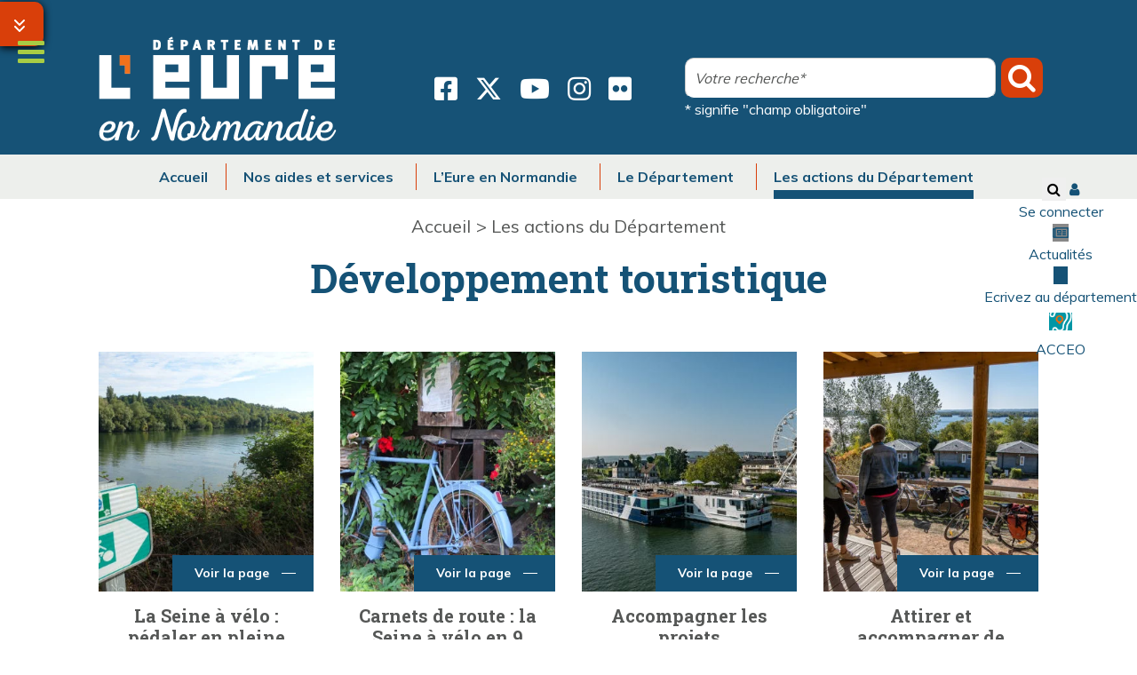

--- FILE ---
content_type: text/html; charset=UTF-8
request_url: https://eureennormandie.fr/accueil/les-actions-du-departement/developpement-touristique/
body_size: 18136
content:
<!DOCTYPE html>
<html lang="fr-FR">
	<head>
		<meta charset="UTF-8">
		<meta name="viewport" content="width=device-width">
		<meta property="og:description" content="">

		<!-- Outil de statistique -->
		<!-- <script defer data-domain="eureennormandie.fr" src="https://plausible.eure27digital.com/js/script.js"></script> -->
		<script defer src="https://analytics.eure27digital.com/script.js" data-website-id="76a4d42a-7ea6-41e0-b02d-6a5f293f832d"></script>

		<title>Développement touristique - Eure en Normandie</title>

		<style>
			#menu-item-415 a .mon-village { background: url(https://eureennormandie.fr/wp-content/uploads/2018/12/mon-village-1.png) center left no-repeat!important; background-size: contain!important; }
			@media screen and (min-width: 992px) { html .shiftnav-inner { background-image: url(https://eureennormandie.fr/wp-content/uploads/2019/01/logo-desktop-blue.png); } }
		</style>

		<!--[if IE]>
			<p class="ieDisclaimer">Votre navigateur n'est plus supporté à 100% par les sites web. Veuillez le mettre à jour.</p>
		<![endif]-->

		<meta name='robots' content='index, follow, max-image-preview:large, max-snippet:-1, max-video-preview:-1' />

	<!-- This site is optimized with the Yoast SEO plugin v20.12 - https://yoast.com/wordpress/plugins/seo/ -->
	<link rel="canonical" href="https://eureennormandie.fr/accueil/les-actions-du-departement/developpement-touristique/" />
	<meta property="og:locale" content="fr_FR" />
	<meta property="og:type" content="article" />
	<meta property="og:title" content="Développement touristique - Eure en Normandie" />
	<meta property="og:url" content="https://eureennormandie.fr/accueil/les-actions-du-departement/developpement-touristique/" />
	<meta property="og:site_name" content="Eure en Normandie" />
	<meta property="article:publisher" content="https://www.facebook.com/EureenNormandie/" />
	<meta property="article:modified_time" content="2023-04-28T08:58:59+00:00" />
	<meta property="og:image" content="https://eureennormandie.fr/wp-content/uploads/2023/04/developppement-touristique-scaled.jpg" />
	<meta property="og:image:width" content="2560" />
	<meta property="og:image:height" content="1703" />
	<meta property="og:image:type" content="image/jpeg" />
	<meta name="twitter:card" content="summary_large_image" />
	<meta name="twitter:site" content="@eureennormandie" />
	<script type="application/ld+json" class="yoast-schema-graph">{"@context":"https://schema.org","@graph":[{"@type":"WebPage","@id":"https://eureennormandie.fr/accueil/les-actions-du-departement/developpement-touristique/","url":"https://eureennormandie.fr/accueil/les-actions-du-departement/developpement-touristique/","name":"Développement touristique - Eure en Normandie","isPartOf":{"@id":"https://eureennormandie.fr/#website"},"primaryImageOfPage":{"@id":"https://eureennormandie.fr/accueil/les-actions-du-departement/developpement-touristique/#primaryimage"},"image":{"@id":"https://eureennormandie.fr/accueil/les-actions-du-departement/developpement-touristique/#primaryimage"},"thumbnailUrl":"https://eureennormandie.fr/wp-content/uploads/2023/04/developppement-touristique-scaled.jpg","datePublished":"2019-07-11T14:40:47+00:00","dateModified":"2023-04-28T08:58:59+00:00","breadcrumb":{"@id":"https://eureennormandie.fr/accueil/les-actions-du-departement/developpement-touristique/#breadcrumb"},"inLanguage":"fr-FR","potentialAction":[{"@type":"ReadAction","target":["https://eureennormandie.fr/accueil/les-actions-du-departement/developpement-touristique/"]}]},{"@type":"ImageObject","inLanguage":"fr-FR","@id":"https://eureennormandie.fr/accueil/les-actions-du-departement/developpement-touristique/#primaryimage","url":"https://eureennormandie.fr/wp-content/uploads/2023/04/developppement-touristique-scaled.jpg","contentUrl":"https://eureennormandie.fr/wp-content/uploads/2023/04/developppement-touristique-scaled.jpg","width":2560,"height":1703},{"@type":"BreadcrumbList","@id":"https://eureennormandie.fr/accueil/les-actions-du-departement/developpement-touristique/#breadcrumb","itemListElement":[{"@type":"ListItem","position":1,"name":"Accueil","item":"https://eureennormandie.fr/"},{"@type":"ListItem","position":2,"name":"Accueil","item":"https://eureennormandie.fr/"},{"@type":"ListItem","position":3,"name":"Les actions du Département","item":"https://eureennormandie.fr/accueil/les-actions-du-departement/"},{"@type":"ListItem","position":4,"name":"Développement touristique"}]},{"@type":"WebSite","@id":"https://eureennormandie.fr/#website","url":"https://eureennormandie.fr/","name":"Eure en Normandie","description":"","publisher":{"@id":"https://eureennormandie.fr/#organization"},"potentialAction":[{"@type":"SearchAction","target":{"@type":"EntryPoint","urlTemplate":"https://eureennormandie.fr/?s={search_term_string}"},"query-input":"required name=search_term_string"}],"inLanguage":"fr-FR"},{"@type":"Organization","@id":"https://eureennormandie.fr/#organization","name":"Département de l'Eure en Normandie","url":"https://eureennormandie.fr/","logo":{"@type":"ImageObject","inLanguage":"fr-FR","@id":"https://eureennormandie.fr/#/schema/logo/image/","url":"https://eureennormandie.fr/wp-content/uploads/2021/09/logoEEN.png","contentUrl":"https://eureennormandie.fr/wp-content/uploads/2021/09/logoEEN.png","width":211,"height":101,"caption":"Département de l'Eure en Normandie"},"image":{"@id":"https://eureennormandie.fr/#/schema/logo/image/"},"sameAs":["https://www.facebook.com/EureenNormandie/","https://twitter.com/eureennormandie","https://www.instagram.com/eureennormandie/","https://www.youtube.com/user/eureenligne"]}]}</script>
	<!-- / Yoast SEO plugin. -->


<link rel='dns-prefetch' href='//static.addtoany.com' />
<link rel='dns-prefetch' href='//cdnjs.cloudflare.com' />
<link rel='dns-prefetch' href='//f1-eu.readspeaker.com' />
<link rel='dns-prefetch' href='//cdn.jsdelivr.net' />
<link rel='stylesheet' id='wp-block-library-css' href='https://eureennormandie.fr/wp-includes/css/dist/block-library/style.min.css?ver=98bbb8cee5b2cb9e8b729f195c54d38c' type='text/css' media='all' />
<style id='classic-theme-styles-inline-css' type='text/css'>
/*! This file is auto-generated */
.wp-block-button__link{color:#fff;background-color:#32373c;border-radius:9999px;box-shadow:none;text-decoration:none;padding:calc(.667em + 2px) calc(1.333em + 2px);font-size:1.125em}.wp-block-file__button{background:#32373c;color:#fff;text-decoration:none}
</style>
<style id='global-styles-inline-css' type='text/css'>
body{--wp--preset--color--black: #000000;--wp--preset--color--cyan-bluish-gray: #abb8c3;--wp--preset--color--white: #ffffff;--wp--preset--color--pale-pink: #f78da7;--wp--preset--color--vivid-red: #cf2e2e;--wp--preset--color--luminous-vivid-orange: #ff6900;--wp--preset--color--luminous-vivid-amber: #fcb900;--wp--preset--color--light-green-cyan: #7bdcb5;--wp--preset--color--vivid-green-cyan: #00d084;--wp--preset--color--pale-cyan-blue: #8ed1fc;--wp--preset--color--vivid-cyan-blue: #0693e3;--wp--preset--color--vivid-purple: #9b51e0;--wp--preset--gradient--vivid-cyan-blue-to-vivid-purple: linear-gradient(135deg,rgba(6,147,227,1) 0%,rgb(155,81,224) 100%);--wp--preset--gradient--light-green-cyan-to-vivid-green-cyan: linear-gradient(135deg,rgb(122,220,180) 0%,rgb(0,208,130) 100%);--wp--preset--gradient--luminous-vivid-amber-to-luminous-vivid-orange: linear-gradient(135deg,rgba(252,185,0,1) 0%,rgba(255,105,0,1) 100%);--wp--preset--gradient--luminous-vivid-orange-to-vivid-red: linear-gradient(135deg,rgba(255,105,0,1) 0%,rgb(207,46,46) 100%);--wp--preset--gradient--very-light-gray-to-cyan-bluish-gray: linear-gradient(135deg,rgb(238,238,238) 0%,rgb(169,184,195) 100%);--wp--preset--gradient--cool-to-warm-spectrum: linear-gradient(135deg,rgb(74,234,220) 0%,rgb(151,120,209) 20%,rgb(207,42,186) 40%,rgb(238,44,130) 60%,rgb(251,105,98) 80%,rgb(254,248,76) 100%);--wp--preset--gradient--blush-light-purple: linear-gradient(135deg,rgb(255,206,236) 0%,rgb(152,150,240) 100%);--wp--preset--gradient--blush-bordeaux: linear-gradient(135deg,rgb(254,205,165) 0%,rgb(254,45,45) 50%,rgb(107,0,62) 100%);--wp--preset--gradient--luminous-dusk: linear-gradient(135deg,rgb(255,203,112) 0%,rgb(199,81,192) 50%,rgb(65,88,208) 100%);--wp--preset--gradient--pale-ocean: linear-gradient(135deg,rgb(255,245,203) 0%,rgb(182,227,212) 50%,rgb(51,167,181) 100%);--wp--preset--gradient--electric-grass: linear-gradient(135deg,rgb(202,248,128) 0%,rgb(113,206,126) 100%);--wp--preset--gradient--midnight: linear-gradient(135deg,rgb(2,3,129) 0%,rgb(40,116,252) 100%);--wp--preset--font-size--small: 13px;--wp--preset--font-size--medium: 20px;--wp--preset--font-size--large: 36px;--wp--preset--font-size--x-large: 42px;--wp--preset--spacing--20: 0.44rem;--wp--preset--spacing--30: 0.67rem;--wp--preset--spacing--40: 1rem;--wp--preset--spacing--50: 1.5rem;--wp--preset--spacing--60: 2.25rem;--wp--preset--spacing--70: 3.38rem;--wp--preset--spacing--80: 5.06rem;--wp--preset--shadow--natural: 6px 6px 9px rgba(0, 0, 0, 0.2);--wp--preset--shadow--deep: 12px 12px 50px rgba(0, 0, 0, 0.4);--wp--preset--shadow--sharp: 6px 6px 0px rgba(0, 0, 0, 0.2);--wp--preset--shadow--outlined: 6px 6px 0px -3px rgba(255, 255, 255, 1), 6px 6px rgba(0, 0, 0, 1);--wp--preset--shadow--crisp: 6px 6px 0px rgba(0, 0, 0, 1);}:where(.is-layout-flex){gap: 0.5em;}:where(.is-layout-grid){gap: 0.5em;}body .is-layout-flow > .alignleft{float: left;margin-inline-start: 0;margin-inline-end: 2em;}body .is-layout-flow > .alignright{float: right;margin-inline-start: 2em;margin-inline-end: 0;}body .is-layout-flow > .aligncenter{margin-left: auto !important;margin-right: auto !important;}body .is-layout-constrained > .alignleft{float: left;margin-inline-start: 0;margin-inline-end: 2em;}body .is-layout-constrained > .alignright{float: right;margin-inline-start: 2em;margin-inline-end: 0;}body .is-layout-constrained > .aligncenter{margin-left: auto !important;margin-right: auto !important;}body .is-layout-constrained > :where(:not(.alignleft):not(.alignright):not(.alignfull)){max-width: var(--wp--style--global--content-size);margin-left: auto !important;margin-right: auto !important;}body .is-layout-constrained > .alignwide{max-width: var(--wp--style--global--wide-size);}body .is-layout-flex{display: flex;}body .is-layout-flex{flex-wrap: wrap;align-items: center;}body .is-layout-flex > *{margin: 0;}body .is-layout-grid{display: grid;}body .is-layout-grid > *{margin: 0;}:where(.wp-block-columns.is-layout-flex){gap: 2em;}:where(.wp-block-columns.is-layout-grid){gap: 2em;}:where(.wp-block-post-template.is-layout-flex){gap: 1.25em;}:where(.wp-block-post-template.is-layout-grid){gap: 1.25em;}.has-black-color{color: var(--wp--preset--color--black) !important;}.has-cyan-bluish-gray-color{color: var(--wp--preset--color--cyan-bluish-gray) !important;}.has-white-color{color: var(--wp--preset--color--white) !important;}.has-pale-pink-color{color: var(--wp--preset--color--pale-pink) !important;}.has-vivid-red-color{color: var(--wp--preset--color--vivid-red) !important;}.has-luminous-vivid-orange-color{color: var(--wp--preset--color--luminous-vivid-orange) !important;}.has-luminous-vivid-amber-color{color: var(--wp--preset--color--luminous-vivid-amber) !important;}.has-light-green-cyan-color{color: var(--wp--preset--color--light-green-cyan) !important;}.has-vivid-green-cyan-color{color: var(--wp--preset--color--vivid-green-cyan) !important;}.has-pale-cyan-blue-color{color: var(--wp--preset--color--pale-cyan-blue) !important;}.has-vivid-cyan-blue-color{color: var(--wp--preset--color--vivid-cyan-blue) !important;}.has-vivid-purple-color{color: var(--wp--preset--color--vivid-purple) !important;}.has-black-background-color{background-color: var(--wp--preset--color--black) !important;}.has-cyan-bluish-gray-background-color{background-color: var(--wp--preset--color--cyan-bluish-gray) !important;}.has-white-background-color{background-color: var(--wp--preset--color--white) !important;}.has-pale-pink-background-color{background-color: var(--wp--preset--color--pale-pink) !important;}.has-vivid-red-background-color{background-color: var(--wp--preset--color--vivid-red) !important;}.has-luminous-vivid-orange-background-color{background-color: var(--wp--preset--color--luminous-vivid-orange) !important;}.has-luminous-vivid-amber-background-color{background-color: var(--wp--preset--color--luminous-vivid-amber) !important;}.has-light-green-cyan-background-color{background-color: var(--wp--preset--color--light-green-cyan) !important;}.has-vivid-green-cyan-background-color{background-color: var(--wp--preset--color--vivid-green-cyan) !important;}.has-pale-cyan-blue-background-color{background-color: var(--wp--preset--color--pale-cyan-blue) !important;}.has-vivid-cyan-blue-background-color{background-color: var(--wp--preset--color--vivid-cyan-blue) !important;}.has-vivid-purple-background-color{background-color: var(--wp--preset--color--vivid-purple) !important;}.has-black-border-color{border-color: var(--wp--preset--color--black) !important;}.has-cyan-bluish-gray-border-color{border-color: var(--wp--preset--color--cyan-bluish-gray) !important;}.has-white-border-color{border-color: var(--wp--preset--color--white) !important;}.has-pale-pink-border-color{border-color: var(--wp--preset--color--pale-pink) !important;}.has-vivid-red-border-color{border-color: var(--wp--preset--color--vivid-red) !important;}.has-luminous-vivid-orange-border-color{border-color: var(--wp--preset--color--luminous-vivid-orange) !important;}.has-luminous-vivid-amber-border-color{border-color: var(--wp--preset--color--luminous-vivid-amber) !important;}.has-light-green-cyan-border-color{border-color: var(--wp--preset--color--light-green-cyan) !important;}.has-vivid-green-cyan-border-color{border-color: var(--wp--preset--color--vivid-green-cyan) !important;}.has-pale-cyan-blue-border-color{border-color: var(--wp--preset--color--pale-cyan-blue) !important;}.has-vivid-cyan-blue-border-color{border-color: var(--wp--preset--color--vivid-cyan-blue) !important;}.has-vivid-purple-border-color{border-color: var(--wp--preset--color--vivid-purple) !important;}.has-vivid-cyan-blue-to-vivid-purple-gradient-background{background: var(--wp--preset--gradient--vivid-cyan-blue-to-vivid-purple) !important;}.has-light-green-cyan-to-vivid-green-cyan-gradient-background{background: var(--wp--preset--gradient--light-green-cyan-to-vivid-green-cyan) !important;}.has-luminous-vivid-amber-to-luminous-vivid-orange-gradient-background{background: var(--wp--preset--gradient--luminous-vivid-amber-to-luminous-vivid-orange) !important;}.has-luminous-vivid-orange-to-vivid-red-gradient-background{background: var(--wp--preset--gradient--luminous-vivid-orange-to-vivid-red) !important;}.has-very-light-gray-to-cyan-bluish-gray-gradient-background{background: var(--wp--preset--gradient--very-light-gray-to-cyan-bluish-gray) !important;}.has-cool-to-warm-spectrum-gradient-background{background: var(--wp--preset--gradient--cool-to-warm-spectrum) !important;}.has-blush-light-purple-gradient-background{background: var(--wp--preset--gradient--blush-light-purple) !important;}.has-blush-bordeaux-gradient-background{background: var(--wp--preset--gradient--blush-bordeaux) !important;}.has-luminous-dusk-gradient-background{background: var(--wp--preset--gradient--luminous-dusk) !important;}.has-pale-ocean-gradient-background{background: var(--wp--preset--gradient--pale-ocean) !important;}.has-electric-grass-gradient-background{background: var(--wp--preset--gradient--electric-grass) !important;}.has-midnight-gradient-background{background: var(--wp--preset--gradient--midnight) !important;}.has-small-font-size{font-size: var(--wp--preset--font-size--small) !important;}.has-medium-font-size{font-size: var(--wp--preset--font-size--medium) !important;}.has-large-font-size{font-size: var(--wp--preset--font-size--large) !important;}.has-x-large-font-size{font-size: var(--wp--preset--font-size--x-large) !important;}
.wp-block-navigation a:where(:not(.wp-element-button)){color: inherit;}
:where(.wp-block-post-template.is-layout-flex){gap: 1.25em;}:where(.wp-block-post-template.is-layout-grid){gap: 1.25em;}
:where(.wp-block-columns.is-layout-flex){gap: 2em;}:where(.wp-block-columns.is-layout-grid){gap: 2em;}
.wp-block-pullquote{font-size: 1.5em;line-height: 1.6;}
</style>
<link rel='stylesheet' id='mapbox-css-css' href='https://cdnjs.cloudflare.com/ajax/libs/mapbox-gl/0.49.0/mapbox-gl.css?ver=98bbb8cee5b2cb9e8b729f195c54d38c' type='text/css' media='all' />
<link rel='stylesheet' id='mapbox-cactus-style-css' href='https://eureennormandie.fr/wp-content/plugins/mapbox-plugin//assets/css/style.min.css?ver=98bbb8cee5b2cb9e8b729f195c54d38c' type='text/css' media='all' />
<link rel='stylesheet' id='wp-job-manager-job-listings-css' href='https://eureennormandie.fr/wp-content/plugins/wp-job-manager/assets/dist/css/job-listings.css?ver=598383a28ac5f9f156e4' type='text/css' media='all' />
<link rel='stylesheet' id='cmplz-general-css' href='https://eureennormandie.fr/wp-content/plugins/complianz-gdpr-premium/assets/css/cookieblocker.min.css?ver=6.5.2' type='text/css' media='all' />
<link rel='stylesheet' id='wp-components-css' href='https://eureennormandie.fr/wp-includes/css/dist/components/style.min.css?ver=98bbb8cee5b2cb9e8b729f195c54d38c' type='text/css' media='all' />
<link rel='stylesheet' id='godaddy-styles-css' href='https://eureennormandie.fr/wp-content/plugins/coblocks/includes/Dependencies/GoDaddy/Styles/build/latest.css?ver=2.0.2' type='text/css' media='all' />
<link rel='stylesheet' id='app-css-css' href='https://eureennormandie.fr/wp-content/themes/cactus-theme/build/app.css?ver=98bbb8cee5b2cb9e8b729f195c54d38c' type='text/css' media='all' />
<link rel='stylesheet' id='css_carousel-css' href='//cdnjs.cloudflare.com/ajax/libs/OwlCarousel2/2.3.4/assets/owl.carousel.min.css?ver=98bbb8cee5b2cb9e8b729f195c54d38c' type='text/css' media='all' />
<link rel='stylesheet' id='parent-style-css' href='https://eureennormandie.fr/wp-content/themes/cactus-theme/style.css?ver=98bbb8cee5b2cb9e8b729f195c54d38c' type='text/css' media='all' />
<link rel='stylesheet' id='flatpickr-css-css' href='https://cdnjs.cloudflare.com/ajax/libs/flatpickr/4.6.6/flatpickr.min.css' type='text/css' media='all' />
<link rel='stylesheet' id='addtoany-css' href='https://eureennormandie.fr/wp-content/plugins/add-to-any/addtoany.min.css?ver=1.16' type='text/css' media='all' />
<link rel='stylesheet' id='shiftnav-css' href='https://eureennormandie.fr/wp-content/plugins/shiftnav-pro/pro/assets/css/shiftnav.min.css?ver=1.6.3' type='text/css' media='all' />
<link rel='stylesheet' id='ubermenu-css' href='https://eureennormandie.fr/wp-content/plugins/ubermenu/pro/assets/css/ubermenu.min.css?ver=3.8.5' type='text/css' media='all' />
<link rel='stylesheet' id='ubermenu-font-awesome-all-css' href='https://eureennormandie.fr/wp-content/plugins/ubermenu/assets/fontawesome/css/all.min.css?ver=98bbb8cee5b2cb9e8b729f195c54d38c' type='text/css' media='all' />
<link rel='stylesheet' id='shiftnav-font-awesome-css' href='https://eureennormandie.fr/wp-content/plugins/shiftnav-pro/assets/css/fontawesome/css/font-awesome.min.css?ver=1.6.3' type='text/css' media='all' />
<script id="addtoany-core-js-before" type="text/javascript">
window.a2a_config=window.a2a_config||{};a2a_config.callbacks=[];a2a_config.overlays=[];a2a_config.templates={};a2a_localize = {
	Share: "Partager",
	Save: "Enregistrer",
	Subscribe: "S'abonner",
	Email: "E-mail",
	Bookmark: "Marque-page",
	ShowAll: "Montrer tout",
	ShowLess: "Montrer moins",
	FindServices: "Trouver des service(s)",
	FindAnyServiceToAddTo: "Trouver instantan&eacute;ment des services &agrave; ajouter &agrave;",
	PoweredBy: "Propuls&eacute; par",
	ShareViaEmail: "Partager par e-mail",
	SubscribeViaEmail: "S’abonner par e-mail",
	BookmarkInYourBrowser: "Ajouter un signet dans votre navigateur",
	BookmarkInstructions: "Appuyez sur Ctrl+D ou \u2318+D pour mettre cette page en signet",
	AddToYourFavorites: "Ajouter &agrave; vos favoris",
	SendFromWebOrProgram: "Envoyer depuis n’importe quelle adresse e-mail ou logiciel e-mail",
	EmailProgram: "Programme d’e-mail",
	More: "Plus&#8230;",
	ThanksForSharing: "Merci de partager !",
	ThanksForFollowing: "Merci de nous suivre !"
};

a2a_config.icon_color="transparent,#155276";
</script>
<script data-service="addtoany" data-category="marketing" type="text/plain" defer data-cmplz-src='https://static.addtoany.com/menu/page.js' id='addtoany-core-js'></script>
<script type='text/javascript' src='https://eureennormandie.fr/wp-includes/js/jquery/jquery.min.js?ver=3.7.0' id='jquery-core-js'></script>
<script type='text/javascript' src='https://eureennormandie.fr/wp-includes/js/jquery/jquery-migrate.min.js?ver=3.4.1' id='jquery-migrate-js'></script>
<script type='text/javascript' defer src='https://eureennormandie.fr/wp-content/plugins/add-to-any/addtoany.min.js?ver=1.1' id='addtoany-jquery-js'></script>
<script type='text/javascript' src='https://cdnjs.cloudflare.com/ajax/libs/mapbox-gl/0.49.0/mapbox-gl.js?ver=1.0.0' id='mapbox-js-js'></script>
<script type='text/javascript' src='https://eureennormandie.fr/wp-content/themes/cactus-theme/build/runtime.js?ver=98bbb8cee5b2cb9e8b729f195c54d38c' id='app-runtime-js'></script>
<script type='text/javascript' src='https://eureennormandie.fr/wp-content/themes/cactus-theme/build/app.js?ver=98bbb8cee5b2cb9e8b729f195c54d38c' id='app-js-js'></script>
<script type='text/javascript' src='//cdnjs.cloudflare.com/ajax/libs/OwlCarousel2/2.3.4/owl.carousel.js?ver=98bbb8cee5b2cb9e8b729f195c54d38c' id='js_carousel-js'></script>
<script type='text/javascript' src='//f1-eu.readspeaker.com/script/4867/ReadSpeaker.js?pids=embhl&#038;ver=6.3.7' id='app-readspeaker-js'></script>
<link rel="https://api.w.org/" href="https://eureennormandie.fr/wp-json/" /><link rel="alternate" type="application/json" href="https://eureennormandie.fr/wp-json/wp/v2/pages/4100" /><link rel="EditURI" type="application/rsd+xml" title="RSD" href="https://eureennormandie.fr/xmlrpc.php?rsd" />
<link rel="alternate" type="application/json+oembed" href="https://eureennormandie.fr/wp-json/oembed/1.0/embed?url=https%3A%2F%2Feureennormandie.fr%2Faccueil%2Fles-actions-du-departement%2Fdeveloppement-touristique%2F" />
<link rel="alternate" type="text/xml+oembed" href="https://eureennormandie.fr/wp-json/oembed/1.0/embed?url=https%3A%2F%2Feureennormandie.fr%2Faccueil%2Fles-actions-du-departement%2Fdeveloppement-touristique%2F&#038;format=xml" />

	<!-- ShiftNav CSS
	================================================================ -->
	<style type="text/css" id="shiftnav-dynamic-css">


/** ShiftNav Custom Menu Styles (Customizer) **/
/* togglebar */
#shiftnav-toggle-main { color:#165276; }
#shiftnav-toggle-main.shiftnav-toggle-main-entire-bar:before, #shiftnav-toggle-main .shiftnav-toggle-burger { font-size:30px; }

/* Status: Loaded from Transient */

	</style>
	<!-- end ShiftNav CSS -->

	<style id="ubermenu-custom-generated-css">
/** Font Awesome 4 Compatibility **/
.fa{font-style:normal;font-variant:normal;font-weight:normal;font-family:FontAwesome;}

/** UberMenu Custom Menu Styles (Customizer) **/
/* main */
 .ubermenu-main { background:#edefec; }
 .ubermenu-main.ubermenu-transition-fade .ubermenu-item .ubermenu-submenu-drop { margin-top:0; }
 .ubermenu-main .ubermenu-nav .ubermenu-item.ubermenu-item-level-0 > .ubermenu-target { font-weight:bold; }
 .ubermenu-main .ubermenu-item-level-0 > .ubermenu-target { color:#165276; }
 .ubermenu.ubermenu-main .ubermenu-item-level-0:hover > .ubermenu-target, .ubermenu-main .ubermenu-item-level-0.ubermenu-active > .ubermenu-target { color:#165276; }
 .ubermenu-main .ubermenu-item-level-0.ubermenu-current-menu-item > .ubermenu-target, .ubermenu-main .ubermenu-item-level-0.ubermenu-current-menu-parent > .ubermenu-target, .ubermenu-main .ubermenu-item-level-0.ubermenu-current-menu-ancestor > .ubermenu-target { color:#165276; }
 .ubermenu-main .ubermenu-submenu.ubermenu-submenu-drop { background-color:#165276; }
 .ubermenu-main .ubermenu-submenu .ubermenu-highlight { color:#165276; }


/* Status: Loaded from Transient */

</style><style>.cmplz-hidden{display:none!important;}</style><meta name="generator" content="Powered by WPBakery Page Builder - drag and drop page builder for WordPress."/>
<!-- Google Tag Manager -->
<script>(function(w,d,s,l,i){w[l]=w[l]||[];w[l].push({'gtm.start':
new Date().getTime(),event:'gtm.js'});var f=d.getElementsByTagName(s)[0],
j=d.createElement(s),dl=l!='dataLayer'?'&l='+l:'';j.async=true;j.src=
'https://www.googletagmanager.com/gtm.js?id='+i+dl;f.parentNode.insertBefore(j,f);
})(window,document,'script','dataLayer','GTM-TBXTXGX');</script>
<!-- End Google Tag Manager -->
<link rel="icon" href="https://eureennormandie.fr/wp-content/uploads/2018/12/cropped-favicon-32x32.png" sizes="32x32" />
<link rel="icon" href="https://eureennormandie.fr/wp-content/uploads/2018/12/cropped-favicon-192x192.png" sizes="192x192" />
<link rel="apple-touch-icon" href="https://eureennormandie.fr/wp-content/uploads/2018/12/cropped-favicon-180x180.png" />
<meta name="msapplication-TileImage" content="https://eureennormandie.fr/wp-content/uploads/2018/12/cropped-favicon-270x270.png" />
		<style type="text/css" id="wp-custom-css">
			.plusloin{
	display:none;
}

.img-aussi{
	margin-top: 1rem;
}		</style>
		<noscript><style> .wpb_animate_when_almost_visible { opacity: 1; }</style></noscript>
		<!-- Start of agence-cactus Zendesk Widget script -->
		<!-- <script id="ze-snippet" src="https://static.zdassets.com/ekr/snippet.js?key=25c6850e-598c-40de-821c-110a36120acf"> </script> -->
		<!-- End of agence-cactus Zendesk Widget script -->

			</head>

		<body data-rsssl=1 data-cmplz=1 class="page-template page-template-pages-templates page-template-template-master page-template-pages-templatestemplate-master-php page page-id-4100 page-parent page-child parent-pageid-1964 showSidebar cactus-theme wpb-js-composer js-comp-ver-6.10.0 vc_responsive">
		 <!-- Google Tag Manager (noscript) -->
    <noscript><iframe src="https://www.googletagmanager.com/ns.html?id=GTM-TBXTXGX"
    height="0" width="0" style="display:none;visibility:hidden"></iframe></noscript>
    <!-- End Google Tag Manager (noscript) -->
		
		<!-- Modal Recherche -->
		<div id="searchFormSide" class="lity-hide text-center">
			    <!-- Custom Search Form -->
    <form role="search" method="get" id="searchFormMod" action="https://eureennormandie.fr/">
        <div class="search-wrap">
            <button type="submit" aria-label="Rechercher" title="Rechercher">
                <i class="fas fa-search"></i>
                <span class="d-none">Recherche</span>
            </button>
            <label for="search-input-mod" class="sr-only">Recherche</label>
			<div class="search-form-field">
				<input type="text" placeholder="TAPEZ VOTRE RECHERCHE*" name="s" id="search-input-mod" value="" autocomplete="on" required/>
			<p>* signifie "champ obligatoire"</p>
			</div>
        </div>
    </form>
    		</div>

		<!-- header mobile -->
		<header id="header" role="banner" class="mobile-header">
			
			<a href="#main" class="skip skip-mobile" aria-label="Accéder au contenu" title="Accéder au contenu">
			  <svg xmlns="http://www.w3.org/2000/svg" width="24" height="24" viewBox="0 0 24 24" fill="none" stroke="#fff" stroke-width="2" stroke-linecap="round" stroke-linejoin="round">
				  <path d="M7 13l5 5 5-5M7 6l5 5 5-5"/>
			  </svg>
			</a>
			
			<div class="d-lg-none logo-container" onclick="location.href='https://eureennormandie.fr'">
				<img src="https://eureennormandie.fr/wp-content/uploads/2019/04/LOGO.png" alt="Département de l'Eure" id="logo">
			</div>
			
			<a href="#searchForm" title="Rechercher" class="search" data-lity>
				<i class="fa fa-search"></i>
			</a>
			
						
		</header>

		<nav aria-label="secondary navigation" class="sidebar-contact text-center">
    
    <button href="#searchFormSide" class="side-search" style="border:none;" aria-label="Rechercher une élément sur le site" title="Rechercher une élément sur le site" data-lity >
        <i class="fa fa-search"></i>
    </button>
    <a href="https://eureennormandie.fr/espace-personnel/connexion/" class="side-connect" aria-label="Cliquez ici pour gérer votre compte" title="Cliquez ici pour gérer votre compte"> 
        <i class="fa fa-user"></i>
        <div class="label-contact">
            Se connecter
        </div>
    </a>
    <a href="https://eureennormandie.fr/actualites/les-actualites-du-departement/" class="side-actu" aria-label="Découvrez les actus du département" title="Découvrez les actus du département">
        <i class="far fa-newspaper"></i>
        <div class="label-contact">
            Actualités
        </div>
    </a>
    <a href="https://eureennormandie.fr/contact/" class="side-contact" aria-label="Cliquez sur ce lien pour nous contacter" title="Cliquez sur ce lien pour nous contacter">
        <i class="fas fa-envelope"></i>
        <div class="label-contact">
            Ecrivez au département
        </div>
    </a>
    <a href="https://eureennormandie.fr/acceo-la-solution-daccueil-et-dechange-pour-les-usagers-sourds-ou-malentendants/" class="side-acceo" aria-label="Cliquez ici pour découvrir ACCEO" title="Cliquez ici pour découvrir ACCEO">
        <img class="img-acceo" src="https://eureennormandie.fr/wp-content/uploads/2020/01/ideotag_blanc.png" alt="ACCEO">
        <div class="label-contact">
            ACCEO
        </div>
    </a>
</nav>
		<!-- header desktop -->
		<header role="banner" class="sidebar d-none d-lg-block" title="eure en normandie header">
          <a href="#main" class="skip skip-desktop" aria-label="Accéder au contenu" title="Accéder au contenu">
			  <svg xmlns="http://www.w3.org/2000/svg" width="24" height="24" viewBox="0 0 24 24" fill="none" stroke="#fff" stroke-width="2" stroke-linecap="round" stroke-linejoin="round">
				  <path d="M7 13l5 5 5-5M7 6l5 5 5-5"/>
			  </svg></a>

			<div class="desktop-header">
				<div class="link-logo">
					<a href="https://eureennormandie.fr" class="logo d-lg-block" aria-label="L'Eure en Normandie" title="L'Eure en Normandie">
						<img src="https://eureennormandie.fr/wp-content/uploads/2019/04/LOGO.png" alt="">
					</a>
				</div>

				<div class="social-media-container">
					<!-- FACEBOOK -->
											<a href="https://www.facebook.com/EureenNormandie/" target="_blank" aria-label="Lien Facebook" title="Lien Facebook">
							<i class="fab fa-facebook-square"></i>
							<span class="d-none">Facebook Département de l'Eure</span>
						</a>
					
					<!-- TWITTER -->
											<a href="https://twitter.com/eureennormandie" target="_blank" aria-label="Lien Twitter" title="Lien Twitter">
							<i class="fa-brands fa-x-twitter"></i>
							<span class="d-none">Twitter Département de l'Eure</span>
						</a>
					
					<!-- YOUTUBE -->
											<a href="https://www.youtube.com/user/eureenligne" target="_blank" aria-label="Lien YouTube" title="Lien YouTube">
							<i class="fab fa-youtube"></i>
							<span class="d-none">Youtube Département de l'Eure</span>
						</a>
					
					<!-- INSTAGRAM -->
											<a href="https://www.instagram.com/eureennormandie/" target="_blank" aria-label="Lien Instagram" title="Lien Instagram">
							<i class="fab fa-instagram"></i>
							<span class="d-none">Instagram Département de l'Eure</span>
						</a>
					
					<!-- FLICKR -->
											<a href="https://www.flickr.com/photos/eurenligne/sets/" target="_blank" aria-label="Lien Flickr" title="Lien Flickr">
							<i class="fab fa-flickr"></i>
							<span class="d-none">Flickr Département de l'Eure</span>
						</a>
					
					<!-- SNAPCHAT -->
					
					<form role="search" method="get" id="searchForm" action="https://eureennormandie.fr/">
						<div class="search-wrap">
								<label for="search-input" class="sr-only">Recherche</label>
								<div class="search-form-field">
									<input type="text" placeholder="Votre recherche*" name="s" id="search-input" value="" autocomplete="on" required/>
									 <p>* signifie "champ obligatoire"</p>
								</div>
								<button class="search" type="submit" name="Rechercher" aria-label="Valider la recherche"><i class="fa fa-search"></i></button>
						</div>
					</form>
				</div>
			</div>

			

				<div class="quickaccess d-lg-none">
		<div class="title">Accès rapides</div>
		<ul>
							
				
				<li>
					<a class="test" href="https://www.mdig.fr/">
						Musée des impressionnismes Giverny					</a>
				</li>
							
				
				<li>
					<a class="test" href="https://cestfaitdansleure.fr/">
						C'est fait dans l'Eure					</a>
				</li>
							
				
				<li>
					<a class="test" href="https://moncollege.eure.fr/">
						Mon collège dans l'Eure					</a>
				</li>
							
				
				<li>
					<a class="test" href="http://www.gisacum-normandie.fr/">
						Gisacum					</a>
				</li>
							
				
				<li>
					<a class="test" href="http://www.harcourt-normandie.fr/">
						Harcourt					</a>
				</li>
					</ul>
	</div>
			</header>

		<div class="navbar_desktop">
			
<!-- UberMenu [Configuration:main] [Theme Loc:] [Integration:api] -->
<a class="ubermenu-responsive-toggle ubermenu-responsive-toggle-main ubermenu-skin-none ubermenu-loc- ubermenu-responsive-toggle-content-align-left ubermenu-responsive-toggle-align-full " tabindex="0" data-ubermenu-target="ubermenu-main-2"   aria-label="Toggle Menu"><i class="fas fa-bars" ></i>Menu</a><nav id="ubermenu-main-2" class="ubermenu ubermenu-nojs ubermenu-main ubermenu-menu-2 ubermenu-responsive ubermenu-responsive-default ubermenu-responsive-collapse ubermenu-horizontal ubermenu-transition-none ubermenu-trigger-hover ubermenu-skin-none  ubermenu-bar-align-full ubermenu-items-align-center ubermenu-bound ubermenu-disable-submenu-scroll ubermenu-sub-indicators ubermenu-retractors-responsive ubermenu-submenu-indicator-closes"><ul id="ubermenu-nav-main-2" class="ubermenu-nav" data-title="main"><li id="menu-item-7907" class="ubermenu-item ubermenu-item-type-post_type ubermenu-item-object-page ubermenu-item-home ubermenu-current-page-ancestor ubermenu-item-7907 ubermenu-item-level-0 ubermenu-column ubermenu-column-auto" ><a class="ubermenu-target ubermenu-item-layout-default ubermenu-item-layout-text_only" href="https://eureennormandie.fr/" tabindex="0"><span class="ubermenu-target-title ubermenu-target-text">Accueil</span></a></li><li id="menu-item-716" class="ubermenu-item ubermenu-item-type-custom ubermenu-item-object-custom ubermenu-item-has-children ubermenu-item-716 ubermenu-item-level-0 ubermenu-column ubermenu-column-auto ubermenu-has-submenu-drop ubermenu-has-submenu-mega" ><a class="ubermenu-target ubermenu-item-layout-default ubermenu-item-layout-text_only" tabindex="0"><span class="ubermenu-target-title ubermenu-target-text">Nos aides et services</span><i class='ubermenu-sub-indicator fas fa-angle-down'></i></a><ul  class="ubermenu-submenu ubermenu-submenu-id-716 ubermenu-submenu-type-auto ubermenu-submenu-type-mega ubermenu-submenu-drop ubermenu-submenu-align-full_width"  ><li id="menu-item-7913" class="ubermenu-item ubermenu-item-type-post_type ubermenu-item-object-page ubermenu-item-7913 ubermenu-item-auto ubermenu-item-header ubermenu-item-level-1 ubermenu-column ubermenu-column-auto" ><a class="ubermenu-target ubermenu-item-layout-default ubermenu-item-layout-text_only" href="https://eureennormandie.fr/nos-aides-et-services/particuliers/"><span class="ubermenu-target-title ubermenu-target-text">Particuliers</span></a></li><li id="menu-item-7914" class="ubermenu-item ubermenu-item-type-post_type ubermenu-item-object-page ubermenu-item-7914 ubermenu-item-auto ubermenu-item-header ubermenu-item-level-1 ubermenu-column ubermenu-column-auto" ><a class="ubermenu-target ubermenu-item-layout-default ubermenu-item-layout-text_only" href="https://eureennormandie.fr/nos-aides-et-services/professionnels/"><span class="ubermenu-target-title ubermenu-target-text">Professionnels</span></a></li><li id="menu-item-7915" class="ubermenu-item ubermenu-item-type-post_type ubermenu-item-object-page ubermenu-item-7915 ubermenu-item-auto ubermenu-item-header ubermenu-item-level-1 ubermenu-column ubermenu-column-auto" ><a class="ubermenu-target ubermenu-item-layout-default ubermenu-item-layout-text_only" href="https://eureennormandie.fr/nos-aides-et-services/associations/"><span class="ubermenu-target-title ubermenu-target-text">Associations</span></a></li><li id="menu-item-7916" class="ubermenu-item ubermenu-item-type-post_type ubermenu-item-object-page ubermenu-item-7916 ubermenu-item-auto ubermenu-item-header ubermenu-item-level-1 ubermenu-column ubermenu-column-auto" ><a class="ubermenu-target ubermenu-item-layout-default ubermenu-item-layout-text_only" href="https://eureennormandie.fr/nos-aides-et-services/elus/"><span class="ubermenu-target-title ubermenu-target-text">Élus et collectivités</span></a></li><li id="menu-item-7917" class="ubermenu-item ubermenu-item-type-post_type ubermenu-item-object-page ubermenu-item-7917 ubermenu-item-auto ubermenu-item-header ubermenu-item-level-1 ubermenu-column ubermenu-column-auto" ><a class="ubermenu-target ubermenu-item-layout-default ubermenu-item-layout-text_only" href="https://eureennormandie.fr/nos-aides-et-services/colleges-et-etablissement-scolaires/"><span class="ubermenu-target-title ubermenu-target-text">Collèges et établissements scolaires</span></a></li><li class="ubermenu-retractor ubermenu-retractor-mobile"><i class="fas fa-times"></i> Close</li></ul></li><li id="menu-item-3312" class="ubermenu-item ubermenu-item-type-custom ubermenu-item-object-custom ubermenu-item-has-children ubermenu-item-3312 ubermenu-item-level-0 ubermenu-column ubermenu-column-auto ubermenu-has-submenu-drop ubermenu-has-submenu-mega" ><a class="ubermenu-target ubermenu-item-layout-default ubermenu-item-layout-text_only" tabindex="0"><span class="ubermenu-target-title ubermenu-target-text">L&rsquo;Eure en Normandie</span><i class='ubermenu-sub-indicator fas fa-angle-down'></i></a><ul  class="ubermenu-submenu ubermenu-submenu-id-3312 ubermenu-submenu-type-auto ubermenu-submenu-type-mega ubermenu-submenu-drop ubermenu-submenu-align-full_width"  ><li id="menu-item-7918" class="ubermenu-item ubermenu-item-type-post_type ubermenu-item-object-page ubermenu-item-7918 ubermenu-item-auto ubermenu-item-header ubermenu-item-level-1 ubermenu-column ubermenu-column-auto" ><a class="ubermenu-target ubermenu-item-layout-default ubermenu-item-layout-text_only" href="https://eureennormandie.fr/accueil/leure-en-normandie/leure-incontournable/"><span class="ubermenu-target-title ubermenu-target-text">L’Eure incontournable</span></a></li><li id="menu-item-7919" class="ubermenu-item ubermenu-item-type-post_type ubermenu-item-object-page ubermenu-item-7919 ubermenu-item-auto ubermenu-item-header ubermenu-item-level-1 ubermenu-column ubermenu-column-auto" ><a class="ubermenu-target ubermenu-item-layout-default ubermenu-item-layout-text_only" href="https://eureennormandie.fr/accueil/leure-en-normandie/vitalite-economique/"><span class="ubermenu-target-title ubermenu-target-text">L’Eure, terre d’entreprises</span></a></li><li id="menu-item-7920" class="ubermenu-item ubermenu-item-type-post_type ubermenu-item-object-page ubermenu-item-7920 ubermenu-item-auto ubermenu-item-header ubermenu-item-level-1 ubermenu-column ubermenu-column-auto" ><a class="ubermenu-target ubermenu-item-layout-default ubermenu-item-layout-text_only" href="https://eureennormandie.fr/accueil/leure-en-normandie/10-raisons-de-tomber-amoureux-de-leure/"><span class="ubermenu-target-title ubermenu-target-text">10 raisons de tomber amoureux de l’Eure…</span></a></li><li id="menu-item-27203" class="ubermenu-item ubermenu-item-type-post_type ubermenu-item-object-page ubermenu-item-27203 ubermenu-item-auto ubermenu-item-header ubermenu-item-level-1 ubermenu-column ubermenu-column-auto" ><a class="ubermenu-target ubermenu-item-layout-default ubermenu-item-layout-text_only" href="https://eureennormandie.fr/vivre-et-sinstaller-dans-leure/"><span class="ubermenu-target-title ubermenu-target-text">Vivre et s’installer dans l’Eure</span></a></li><li class="ubermenu-retractor ubermenu-retractor-mobile"><i class="fas fa-times"></i> Close</li></ul></li><li id="menu-item-3313" class="ubermenu-item ubermenu-item-type-custom ubermenu-item-object-custom ubermenu-item-has-children ubermenu-item-3313 ubermenu-item-level-0 ubermenu-column ubermenu-column-auto ubermenu-has-submenu-drop ubermenu-has-submenu-mega" ><a class="ubermenu-target ubermenu-item-layout-default ubermenu-item-layout-text_only" tabindex="0"><span class="ubermenu-target-title ubermenu-target-text">Le Département</span><i class='ubermenu-sub-indicator fas fa-angle-down'></i></a><ul  class="ubermenu-submenu ubermenu-submenu-id-3313 ubermenu-submenu-type-auto ubermenu-submenu-type-mega ubermenu-submenu-drop ubermenu-submenu-align-full_width"  ><li id="menu-item-7921" class="ubermenu-item ubermenu-item-type-post_type ubermenu-item-object-page ubermenu-item-7921 ubermenu-item-auto ubermenu-item-header ubermenu-item-level-1 ubermenu-column ubermenu-column-auto" ><a class="ubermenu-target ubermenu-item-layout-default ubermenu-item-layout-text_only" href="https://eureennormandie.fr/accueil/le-departement/portrait/"><span class="ubermenu-target-title ubermenu-target-text">Portrait</span></a></li><li id="menu-item-7949" class="ubermenu-item ubermenu-item-type-post_type ubermenu-item-object-page ubermenu-item-7949 ubermenu-item-auto ubermenu-item-header ubermenu-item-level-1 ubermenu-column ubermenu-column-auto" ><a class="ubermenu-target ubermenu-item-layout-default ubermenu-item-layout-text_only" href="https://eureennormandie.fr/accueil/le-departement/les-elus-2/"><span class="ubermenu-target-title ubermenu-target-text">Les élus</span></a></li><li id="menu-item-7923" class="ubermenu-item ubermenu-item-type-post_type ubermenu-item-object-page ubermenu-item-7923 ubermenu-item-auto ubermenu-item-header ubermenu-item-level-1 ubermenu-column ubermenu-column-auto" ><a class="ubermenu-target ubermenu-item-layout-default ubermenu-item-layout-text_only" href="https://eureennormandie.fr/accueil/le-departement/lorganisation/"><span class="ubermenu-target-title ubermenu-target-text">L’organisation</span></a></li><li id="menu-item-7924" class="ubermenu-item ubermenu-item-type-post_type ubermenu-item-object-page ubermenu-item-7924 ubermenu-item-auto ubermenu-item-header ubermenu-item-level-1 ubermenu-column ubermenu-column-auto" ><a class="ubermenu-target ubermenu-item-layout-default ubermenu-item-layout-text_only" href="https://eureennormandie.fr/accueil/le-departement/finances/"><span class="ubermenu-target-title ubermenu-target-text">Finances</span></a></li><li id="menu-item-33073" class="ubermenu-item ubermenu-item-type-post_type ubermenu-item-object-page ubermenu-item-33073 ubermenu-item-auto ubermenu-item-header ubermenu-item-level-1 ubermenu-column ubermenu-column-auto" ><a class="ubermenu-target ubermenu-item-layout-default ubermenu-item-layout-text_only" href="https://eureennormandie.fr/accueil/le-departement/nos-appels-a-projets/"><span class="ubermenu-target-title ubermenu-target-text">Nos appels à projets</span></a></li><li id="menu-item-25152" class="ubermenu-item ubermenu-item-type-post_type ubermenu-item-object-page ubermenu-item-25152 ubermenu-item-auto ubermenu-item-header ubermenu-item-level-1 ubermenu-column ubermenu-column-auto" ><a class="ubermenu-target ubermenu-item-layout-default ubermenu-item-layout-text_only" href="https://eureennormandie.fr/accueil/nos-offres-demploi/"><span class="ubermenu-target-title ubermenu-target-text">Rejoignez-nous</span></a></li><li id="menu-item-7926" class="ubermenu-item ubermenu-item-type-post_type ubermenu-item-object-page ubermenu-item-7926 ubermenu-item-auto ubermenu-item-header ubermenu-item-level-1 ubermenu-column ubermenu-column-auto" ><a class="ubermenu-target ubermenu-item-layout-default ubermenu-item-layout-text_only" href="https://eureennormandie.fr/accueil/le-departement/infos-pratiques/"><span class="ubermenu-target-title ubermenu-target-text">Nous contacter</span></a></li><li class="ubermenu-retractor ubermenu-retractor-mobile"><i class="fas fa-times"></i> Close</li></ul></li><li id="menu-item-3314" class="ubermenu-item ubermenu-item-type-custom ubermenu-item-object-custom ubermenu-current-menu-ancestor ubermenu-current-menu-parent ubermenu-item-has-children ubermenu-item-3314 ubermenu-item-level-0 ubermenu-column ubermenu-column-auto ubermenu-has-submenu-drop ubermenu-has-submenu-mega" ><a class="ubermenu-target ubermenu-item-layout-default ubermenu-item-layout-text_only" tabindex="0"><span class="ubermenu-target-title ubermenu-target-text">Les actions du Département</span><i class='ubermenu-sub-indicator fas fa-angle-down'></i></a><ul  class="ubermenu-submenu ubermenu-submenu-id-3314 ubermenu-submenu-type-auto ubermenu-submenu-type-mega ubermenu-submenu-drop ubermenu-submenu-align-full_width"  ><li id="menu-item-7927" class="ubermenu-item ubermenu-item-type-post_type ubermenu-item-object-page ubermenu-item-7927 ubermenu-item-auto ubermenu-item-header ubermenu-item-level-1 ubermenu-column ubermenu-column-auto" ><a class="ubermenu-target ubermenu-item-layout-default ubermenu-item-layout-text_only" href="https://eureennormandie.fr/accueil/les-actions-du-departement/sante-social-solidarite/"><span class="ubermenu-target-title ubermenu-target-text">Santé, social, solidarité</span></a></li><li id="menu-item-7928" class="ubermenu-item ubermenu-item-type-post_type ubermenu-item-object-page ubermenu-item-7928 ubermenu-item-auto ubermenu-item-header ubermenu-item-level-1 ubermenu-column ubermenu-column-auto" ><a class="ubermenu-target ubermenu-item-layout-default ubermenu-item-layout-text_only" href="https://eureennormandie.fr/accueil/les-actions-du-departement/education-jeunesse-citoyennete/"><span class="ubermenu-target-title ubermenu-target-text">Éducation, jeunesse, citoyenneté</span></a></li><li id="menu-item-7929" class="ubermenu-item ubermenu-item-type-post_type ubermenu-item-object-page ubermenu-item-7929 ubermenu-item-auto ubermenu-item-header ubermenu-item-level-1 ubermenu-column ubermenu-column-auto" ><a class="ubermenu-target ubermenu-item-layout-default ubermenu-item-layout-text_only" href="https://eureennormandie.fr/accueil/les-actions-du-departement/culture-sport/"><span class="ubermenu-target-title ubermenu-target-text">Culture, sport</span></a></li><li id="menu-item-7930" class="ubermenu-item ubermenu-item-type-post_type ubermenu-item-object-page ubermenu-item-7930 ubermenu-item-auto ubermenu-item-header ubermenu-item-level-1 ubermenu-column ubermenu-column-auto" ><a class="ubermenu-target ubermenu-item-layout-default ubermenu-item-layout-text_only" href="https://eureennormandie.fr/accueil/les-actions-du-departement/route/"><span class="ubermenu-target-title ubermenu-target-text">Route</span></a></li><li id="menu-item-7931" class="ubermenu-item ubermenu-item-type-post_type ubermenu-item-object-page ubermenu-item-7931 ubermenu-item-auto ubermenu-item-header ubermenu-item-level-1 ubermenu-column ubermenu-column-auto" ><a class="ubermenu-target ubermenu-item-layout-default ubermenu-item-layout-text_only" href="https://eureennormandie.fr/accueil/les-actions-du-departement/nature-environnement/"><span class="ubermenu-target-title ubermenu-target-text">Nature, environnement</span></a></li><li id="menu-item-7933" class="ubermenu-item ubermenu-item-type-post_type ubermenu-item-object-page ubermenu-item-7933 ubermenu-item-auto ubermenu-item-header ubermenu-item-level-1 ubermenu-column ubermenu-column-auto" ><a class="ubermenu-target ubermenu-item-layout-default ubermenu-item-layout-text_only" href="https://eureennormandie.fr/accueil/les-actions-du-departement/securite/"><span class="ubermenu-target-title ubermenu-target-text">Sécurité</span></a></li><li id="menu-item-7936" class="ubermenu-item ubermenu-item-type-post_type ubermenu-item-object-page ubermenu-item-7936 ubermenu-item-auto ubermenu-item-header ubermenu-item-level-1 ubermenu-column ubermenu-column-auto" ><a class="ubermenu-target ubermenu-item-layout-default ubermenu-item-layout-text_only" href="https://eureennormandie.fr/accueil/les-actions-du-departement/habitat/"><span class="ubermenu-target-title ubermenu-target-text">Habitat</span></a></li><li id="menu-item-7937" class="ubermenu-item ubermenu-item-type-post_type ubermenu-item-object-page ubermenu-current-menu-item ubermenu-page_item ubermenu-page-item-4100 ubermenu-current_page_item ubermenu-item-7937 ubermenu-item-auto ubermenu-item-header ubermenu-item-level-1 ubermenu-column ubermenu-column-auto" ><a class="ubermenu-target ubermenu-item-layout-default ubermenu-item-layout-text_only" href="https://eureennormandie.fr/accueil/les-actions-du-departement/developpement-touristique/"><span class="ubermenu-target-title ubermenu-target-text">Développement touristique</span></a></li><li id="menu-item-7938" class="ubermenu-item ubermenu-item-type-post_type ubermenu-item-object-page ubermenu-item-7938 ubermenu-item-auto ubermenu-item-header ubermenu-item-level-1 ubermenu-column ubermenu-column-auto" ><a class="ubermenu-target ubermenu-item-layout-default ubermenu-item-layout-text_only" href="https://eureennormandie.fr/accueil/les-actions-du-departement/economie-numerique/"><span class="ubermenu-target-title ubermenu-target-text">Économie, numérique</span></a></li><li id="menu-item-15841" class="ubermenu-item ubermenu-item-type-post_type ubermenu-item-object-page ubermenu-item-15841 ubermenu-item-auto ubermenu-item-header ubermenu-item-level-1 ubermenu-column ubermenu-column-auto" ><a class="ubermenu-target ubermenu-item-layout-default ubermenu-item-layout-text_only" href="https://eureennormandie.fr/accueil/les-actions-du-departement/nos-rendez-vous-incontournables-2/"><span class="ubermenu-target-title ubermenu-target-text">Nos rendez-vous incontournables</span></a></li><li class="ubermenu-retractor ubermenu-retractor-mobile"><i class="fas fa-times"></i> Close</li></ul></li></ul></nav>
<!-- End UberMenu -->
		</div>

			

		<!-- SIDEBAR position absolute droite -->
		
		
			<main id="main"> 

		
	<div class="container-fluid mt-3">
		<!-- singleAriane -->
<div class="row singleAriane mt-3">
	<div class="col-12">
		<p class="blue text-center">
			<a href='https://eureennormandie.fr/' class='dark-gray regular' data-ancestor-id='13'>Accueil</a> <span class='dark-gray regular'>> <a class='dark-gray regular' href='https://eureennormandie.fr/accueil/les-actions-du-departement/'>Les actions du Département</a></span>		</p>
	</div>
</div>
<!-- singleAriane -->
		<!-- singleTitle -->
<div class="row singleTitle">
	<div class="col-12 d-flex justify-content-around align-items-center mb-3">
		<h1 class="blue cursive-title text-center px-3 mb-0">Développement touristique</h1>
	</div>
</div>
<!-- singleTitle -->
		<div class="master-text blue text-center">
					</div>

			<div class="row justify-content-center">
		
			<a href="https://eureennormandie.fr/accueil/les-actions-du-departement/developpement-touristique/la-seine-a-velo-pedaler-en-pleine-nature-eure/" class="col-12 col-md-6 col-xl-3 master-child">
				<div class="image">
										<img width="570" height="370" src="https://eureennormandie.fr/wp-content/uploads/2020/07/SeineAVelo-etape3-2020_05-570x370.jpeg" class="attachment-thumbnail-master size-thumbnail-master wp-post-image" alt="La Seine à vélo : pédaler en pleine nature" decoding="async" fetchpriority="high" />					<div class="more">
						Voir la page
					</div>
				</div>
				<h2 class="title dark-gray">
					La Seine à vélo : pédaler en pleine nature				</h2>
			</a>

		
			<a href="https://eureennormandie.fr/accueil/les-actions-du-departement/developpement-touristique/la-seine-a-velo-en-9-etapes-dans-leure/" class="col-12 col-md-6 col-xl-3 master-child">
				<div class="image">
										<img width="570" height="370" src="https://eureennormandie.fr/wp-content/uploads/2020/09/2020-SAV-MARAIS-21-570x370.jpg" class="attachment-thumbnail-master size-thumbnail-master wp-post-image" alt="Carnets de route : la Seine à vélo en 9 étapes" decoding="async" />					<div class="more">
						Voir la page
					</div>
				</div>
				<h2 class="title dark-gray">
					Carnets de route : la Seine à vélo en 9 étapes				</h2>
			</a>

		
			<a href="https://eureennormandie.fr/accueil/les-actions-du-departement/developpement-touristique/accompagner-les-projets/" class="col-12 col-md-6 col-xl-3 master-child">
				<div class="image">
										<img width="570" height="370" src="https://eureennormandie.fr/wp-content/uploads/2019/10/ACCOMPAGNER-LES-PROJETS-R-570x370.jpg" class="attachment-thumbnail-master size-thumbnail-master wp-post-image" alt="Accompagner les projets" decoding="async" />					<div class="more">
						Voir la page
					</div>
				</div>
				<h2 class="title dark-gray">
					Accompagner les projets				</h2>
			</a>

		
			<a href="https://eureennormandie.fr/accueil/les-actions-du-departement/developpement-touristique/developpement-touristique-attirer-de-nouveaux-investisseurs-en-3-etapes/" class="col-12 col-md-6 col-xl-3 master-child">
				<div class="image">
										<img width="570" height="370" src="https://eureennormandie.fr/wp-content/uploads/2020/06/Seine_a_velo_departementdeleure-570x370.jpg" class="attachment-thumbnail-master size-thumbnail-master wp-post-image" alt="Attirer et accompagner de nouveaux investisseurs en 3 étapes" decoding="async" loading="lazy" />					<div class="more">
						Voir la page
					</div>
				</div>
				<h2 class="title dark-gray">
					Attirer et accompagner de nouveaux investisseurs en 3 étapes				</h2>
			</a>

			</div>


	</div>

			<!-- To Top -->
			<!-- <div class="to-top-button text-center">
				<i class="fas fa-angle-up"></i>
			</div> -->
            <button class="to-top-button text-center" role="button" name="Retourner en haut de page" style="border:none;display: block;" aria-label="Retourner en haut du site" title="Retourner en haut du site">
            	<i class="fas fa-angle-up"></i>
            </button>
			<!-- NEWSLETTER -->
			<div class="container-fluid p-0 newsletter-container">

	<div class="newsletter-form-container">
		<div class="row align-items-center">
			<div class="col-md-5 recevoir-actus">
				<div class="media">
					<span><i class="far fa-newspaper align-self-center"></i></span>
					<div class="media-body align-self-center">
						<p>Recevoir les actualités<br class="d-md-none" />
							du Département</p>
					</div>
				</div>
			</div>
			<div class="col-md-7 text-center text-md-left mt-3 mt-md-0">
				<button href="#newsletter-modal" class="newsletter-link" data-lity aria-label="S'inscrire à la newsletter">
					S'inscrire
				</button>
				

			</div>
		</div>
	</div>

</div>

<div id="newsletter-modal" class="lity-hide">
	<form method="post" action='https://eure2.digitalebox.fr/index.php/Newsletter/subscribe'><input type='hidden' name='isConcern' value='1'><label style="font-size: 12px; font-weight: normal; color: #696969;" for="gender">Sexe</label><br> <select style="width: 100%; height: 30px; color: #696969; margin-top: 2px;  max-width: 250px; margin-bottom: 10px; border: solid 1px #ccc; -webkit-border-radius: 5px; -moz-border-radius: 5px; border-radius: 5px; -webkit-box-shadow: 0px 0px 2px 0px #ccc; -moz-box-shadow: 0px 0px 2px 0px #ccc; box-shadow: 0px 0px 2px 0px #ccc; font-family: &#039;Helvetica Neue&#039;, Arial, Lucida Grande, sans-serif;" name="gender" id="gender">
			<option value="2">Homme</option>
			<option value="1">Femme</option>
		</select><br><label style="font-size: 12px; font-weight: normal; color: #696969;" for="lastName" class="required">Nom <span class="required">*</span></label><br><input style="width: 100%; height: 30px; color: #696969; margin-top: 2px; padding: 0px 10px; max-width: 250px; margin-bottom: 10px; border: solid 1px #ccc; -webkit-border-radius: 5px; -moz-border-radius: 5px; border-radius: 5px; -webkit-box-shadow: 0px 0px 2px 0px #ccc; -moz-box-shadow: 0px 0px 2px 0px #ccc; box-shadow: 0px 0px 2px 0px #ccc; font-family: 'Helvetica Neue', Arial, Lucida Grande, sans-serif;" type="text" value="" name="lastName" id="lastName" required><br><label style="font-size: 12px; font-weight: normal; color: #696969;" for="firstName" class="required">Prénom <span class="required">*</span></label><br><input style="width: 100%; height: 30px; color: #696969; margin-top: 2px; padding: 0px 10px; max-width: 250px; margin-bottom: 10px; border: solid 1px #ccc; -webkit-border-radius: 5px; -moz-border-radius: 5px; border-radius: 5px; -webkit-box-shadow: 0px 0px 2px 0px #ccc; -moz-box-shadow: 0px 0px 2px 0px #ccc; box-shadow: 0px 0px 2px 0px #ccc; font-family: 'Helvetica Neue', Arial, Lucida Grande, sans-serif;" type="text" value="" name="firstName" id="firstName" required><br><label style="font-size: 12px; font-weight: normal; color: #696969;" for="email" class="required">Email <span class="required">*</span></label><br><input placeholder="ex: john@abc.com" style="width: 100%; height: 30px; color: #696969; margin-top: 2px; padding: 0px 10px; max-width: 250px; margin-bottom: 10px; border: solid 1px #ccc; -webkit-border-radius: 5px; -moz-border-radius: 5px; border-radius: 5px; -webkit-box-shadow: 0px 0px 2px 0px #ccc; -moz-box-shadow: 0px 0px 2px 0px #ccc; box-shadow: 0px 0px 2px 0px #ccc; font-family: 'Helvetica Neue', Arial, Lucida Grande, sans-serif;" type="text" value="" name="email" id="email" required><br><label style="font-size: 12px; font-weight: normal; color: #696969;" for="zip">Code postal</label><br> <input style="width: 100%; height: 30px; color: #696969; margin-top: 2px; padding: 0px 10px; max-width: 250px; margin-bottom: 10px; border: solid 1px #ccc; -webkit-border-radius: 5px; -moz-border-radius: 5px; border-radius: 5px; -webkit-box-shadow: 0px 0px 2px 0px #ccc; -moz-box-shadow: 0px 0px 2px 0px #ccc; box-shadow: 0px 0px 2px 0px #ccc; font-family: &#039;Helvetica Neue&#039;, Arial, Lucida Grande, sans-serif;" type="text" value="" name="zip" id="zip" /><br><label style="font-size: 12px; font-weight: normal; color: #696969;" for="city">Ville</label><br> <input style="width: 100%; height: 30px; color: #696969; margin-top: 2px; padding: 0px 10px; max-width: 250px; margin-bottom: 10px; border: solid 1px #ccc; -webkit-border-radius: 5px; -moz-border-radius: 5px; border-radius: 5px; -webkit-box-shadow: 0px 0px 2px 0px #ccc; -moz-box-shadow: 0px 0px 2px 0px #ccc; box-shadow: 0px 0px 2px 0px #ccc; font-family: &#039;Helvetica Neue&#039;, Arial, Lucida Grande, sans-serif;" type="text" value="" name="city" id="city" /><br><br><input style="color: #696969; margin-top: 2px; padding: 0px 10px;margin-bottom: 10px; -webkit-border-radius: 5px; -moz-border-radius: 5px; border-radius: 5px; font-family: &#039;Helvetica Neue&#039;, Arial, Lucida Grande, sans-serif;" type="checkbox" value="1" name="concern" id="concern" /><label style="font-size: 14px; font-weight: bold; color: #696969;" for="concern">En envoyant ce formulaire vous confirmez donner les informations ci-dessus et votre consentement.</label><br><br><input type='hidden' name='formId' value='MQ=='><input type='hidden' name='callBackUrl' value='http://www.eure-en-ligne.fr/'><!-- Redirect URL ex: http://www.google.com, if not set redirects to client page -->
		<input id='submitForm' style="font-family: 'Helvetica Neue', Arial, Lucida Grande, sans-serif; width: 100%; max-width: 125px; height: 40px; font-size: 14px; -webkit-border-radius: 5px; -moz-border-radius: 5px; border-radius: 5px; border: solid 1px #7abcff; background-color: #4096ee; color: #ffffff; background: -moz-linear-gradient(top,  #7abcff 0%, #60abf8 44%, #4096ee 100%); background: -webkit-linear-gradient(top,  #7abcff 0%,#60abf8 44%,#4096ee 100%); background: linear-gradient(to bottom,  #7abcff 0%,#60abf8 44%,#4096ee 100%); filter: progid:DXImageTransform.Microsoft.gradient( startColorstr='#7abcff', endColorstr='#4096ee',GradientType=0 ); cursor: pointer;" type='submit' name='Submit' value='Envoyer'>
	</form>

	<hr>

	<em>
		<strong>Dispositions relatives à la protection des données :</strong>

		Les informations recueillies dans ce formulaire font l’objet d’un traitement informatique, auquel vous consentez, destiné à instruire votre demande. Elles sont conservées pendant toutes la durée de votre inscription à la newsletter et elles sont destinées au Conseil Départemental de l'Eure.

		Conformément à la loi, vous disposez d’un droit d’accès et de rectification aux informations vous concernant. Si vous souhaitez exercer ce droit, veuillez formuler votre demande auprès du Département de l’Eure – Hôtel du Département – Direction des Systèmes d’Information – Délégué à la protection des données – 14 Boulevard Georges Chauvin – 27021 EVREUX Cedex.
	</em>
</div>
			<footer class="container-fluid">
				<div class="row">

					<div class="col-12 col-lg-6">
						<!-- <navigation> -->
							<div class="menu-footer-container"><ul id="menu-footer" class="menu"><li id="menu-item-25252" class="menu-item menu-item-type-post_type menu-item-object-page menu-item-home current-page-ancestor menu-item-25252"><a href="https://eureennormandie.fr/">Accueil</a></li>
<li id="menu-item-25260" class="menu-item menu-item-type-post_type menu-item-object-page menu-item-25260"><a href="https://eureennormandie.fr/nos-aides-et-services/">Nos aides et services</a></li>
<li id="menu-item-25261" class="menu-item menu-item-type-post_type menu-item-object-page menu-item-25261"><a href="https://eureennormandie.fr/actualites/">Actualités</a></li>
<li id="menu-item-25262" class="menu-item menu-item-type-post_type menu-item-object-page menu-item-25262"><a href="https://eureennormandie.fr/contact/">Contact</a></li>
<li id="menu-item-25263" class="menu-item menu-item-type-post_type menu-item-object-page menu-item-25263"><a href="https://eureennormandie.fr/accueil/nos-offres-demploi/">Nos offres d’emploi</a></li>
<li id="menu-item-25264" class="menu-item menu-item-type-post_type menu-item-object-page menu-item-25264"><a href="https://eureennormandie.fr/accueil/le-departement/nos-appels-a-projets/">Nos appels à projets</a></li>
<li id="menu-item-25265" class="menu-item menu-item-type-post_type menu-item-object-page menu-item-25265"><a href="https://eureennormandie.fr/mentions-legales/">Mentions Légales</a></li>
<li id="menu-item-32456" class="menu-item menu-item-type-post_type menu-item-object-page menu-item-32456"><a href="https://eureennormandie.fr/rgpd/">Protection des données personnelles</a></li>
<li id="menu-item-25267" class="menu-item menu-item-type-post_type menu-item-object-page menu-item-25267"><a href="https://eureennormandie.fr/politique-de-cookies-eu/">Politique de cookies</a></li>
<li id="menu-item-25268" class="menu-item menu-item-type-post_type menu-item-object-page menu-item-25268"><a href="https://eureennormandie.fr/avertissement/">Avertissement</a></li>
<li id="menu-item-25269" class="menu-item menu-item-type-post_type menu-item-object-page menu-item-25269"><a href="https://eureennormandie.fr/sitemap/">Sitemap</a></li>
</ul></div>						<!-- </navigation> -->

						<!-- SOCIAL MEDIAS -->
						<div class="social-media-container">
							<!-- FACEBOOK -->
															<a href="https://www.facebook.com/EureenNormandie/" target="_blank" aria-label="Lien Facebook" title="Lien Facebook">
									<i class="fab fa-facebook-square"></i>
									<span class="d-none">Facebook Département de l'Eure</span>
								</a>
							
							<!-- TWITTER -->
															<a href="https://twitter.com/eureennormandie" target="_blank" aria-label="Lien Twitter" title="Lien Twitter">
									<i class="fa-brands fa-x-twitter"></i>
									<span class="d-none">Twitter Département de l'Eure</span>
								</a>
							
							<!-- YOUTUBE -->
															<a href="https://www.youtube.com/user/eureenligne" target="_blank" aria-label="Lien YouTube" title="Lien YouTube">
									<i class="fab fa-youtube"></i>
									<span class="d-none">Youtube Département de l'Eure</span>
								</a>
							
							<!-- INSTAGRAM -->
															<a href="https://www.instagram.com/eureennormandie/" target="_blank" aria-label="Lien Instagram" title="Lien Instagram">
									<i class="fab fa-instagram"></i>
									<span class="d-none">Instagram Département de l'Eure</span>
								</a>
							
							<!-- FLICKR -->
															<a href="https://www.flickr.com/photos/eurenligne/sets/" target="_blank" aria-label="Lien Flickr" title="Lien Flickr">
									<i class="fab fa-flickr"></i>
									<span class="d-none">Flickr Département de l'Eure</span>
								</a>
													</div>
					</div>

					<div class="col-12 col-lg-3 bloc-address">
						<h3 class="uppercase">conseil départemental de l'Eure</h3>
						<p class="address">
							Hôtel de Département<br />
							14 boulevard Georges Chauvin<br />
							CS 72101 - 27021 Evreux cedex<br/>
							Tél. : <span>02 32 31 50 50</span>
						</p>
					</div>
					
					<div class="col-12 col-lg-3 bloc-horaire">
						<h3>Jours et horaires d'ouverture au public,</h3>
						<p class="horaires">
							du lundi au vendredi :<br/>
							8h30 - 12h30<br/>
							13h30 - 17h30
						</p>
						<hr>
						<p>
							<a href="https://eureennormandie.fr/declaration-daccessibilite/" class="footer__rgaa" spellcheck="false" aria-label="Déclaration de conformité RGAA" title="Déclaration de conformité RGAA">
								<span class="footer__rgaa-caption">Conformité RGAA 4.1</span>
							<span class="footer__rgaa-separator ghost">:</span>
							<span class="footer__rgaa-status-wrapper">
								<span class="far fa-times-circle" aria-hidden="true"></span>
								<span class="footer__rgaa-status">Non conforme</span>
							</span>
						</a>
						</p>
					</div>
				</div>
			</footer>

		</main>

			<!-- ShiftNav Main Toggle -->
		<div id="shiftnav-toggle-main" class="shiftnav-toggle-main-align-center shiftnav-toggle-style-burger_only shiftnav-togglebar-gap-auto shiftnav-toggle-edge-left shiftnav-toggle-icon-x shiftnav-toggle-main-align-center shiftnav-toggle-style-burger_only shiftnav-togglebar-gap-auto shiftnav-toggle-edge-left shiftnav-toggle-icon-x" data-shiftnav-target="shiftnav-main"><div id="shiftnav-toggle-main-button" class="shiftnav-toggle shiftnav-toggle-shiftnav-main shiftnav-toggle-burger" data-shiftnav-target="shiftnav-main"><i class="fa fa-bars"></i></div>	</div>	
	<!-- /#shiftnav-toggle-main --> 


	<!-- ShiftNav #shiftnav-main -->
	<div class="shiftnav shiftnav-nojs shiftnav-shiftnav-main shiftnav-left-edge shiftnav-skin-none shiftnav-transition-standard" id="shiftnav-main" data-shiftnav-id="shiftnav-main">
		<div class="shiftnav-inner">

		
		<nav class="shiftnav-nav"><ul id="menu-main" class="shiftnav-menu shiftnav-targets-default shiftnav-targets-text-default shiftnav-targets-icon-default"><li class="menu-item menu-item-type-post_type menu-item-object-page menu-item-home current-page-ancestor menu-item-7907 shiftnav-depth-0"><a class="shiftnav-target"  href="https://eureennormandie.fr/">Accueil</a></li><li class="menu-item menu-item-type-custom menu-item-object-custom menu-item-has-children menu-item-716 shiftnav-sub-accordion shiftnav-depth-0"><a class="shiftnav-target" >Nos aides et services</a><span class="shiftnav-submenu-activation shiftnav-submenu-activation-open"><i class="fa fa-chevron-down"></i></span><span class="shiftnav-submenu-activation shiftnav-submenu-activation-close"><i class="fa fa-chevron-up"></i></span>
<ul class="sub-menu sub-menu-1">
<li class="menu-item menu-item-type-post_type menu-item-object-page menu-item-7913 shiftnav-depth-1"><a class="shiftnav-target"  href="https://eureennormandie.fr/nos-aides-et-services/particuliers/">Particuliers</a></li><li class="menu-item menu-item-type-post_type menu-item-object-page menu-item-7914 shiftnav-depth-1"><a class="shiftnav-target"  href="https://eureennormandie.fr/nos-aides-et-services/professionnels/">Professionnels</a></li><li class="menu-item menu-item-type-post_type menu-item-object-page menu-item-7915 shiftnav-depth-1"><a class="shiftnav-target"  href="https://eureennormandie.fr/nos-aides-et-services/associations/">Associations</a></li><li class="menu-item menu-item-type-post_type menu-item-object-page menu-item-7916 shiftnav-depth-1"><a class="shiftnav-target"  href="https://eureennormandie.fr/nos-aides-et-services/elus/">Élus et collectivités</a></li><li class="menu-item menu-item-type-post_type menu-item-object-page menu-item-7917 shiftnav-depth-1"><a class="shiftnav-target"  href="https://eureennormandie.fr/nos-aides-et-services/colleges-et-etablissement-scolaires/">Collèges et établissements scolaires</a></li><li class="shiftnav-retract"><a class="shiftnav-target"><i class="fa fa-chevron-left"></i> Back</a></li></ul>
</li><li class="menu-item menu-item-type-custom menu-item-object-custom menu-item-has-children menu-item-3312 shiftnav-sub-accordion shiftnav-depth-0"><a class="shiftnav-target" >L&rsquo;Eure en Normandie</a><span class="shiftnav-submenu-activation shiftnav-submenu-activation-open"><i class="fa fa-chevron-down"></i></span><span class="shiftnav-submenu-activation shiftnav-submenu-activation-close"><i class="fa fa-chevron-up"></i></span>
<ul class="sub-menu sub-menu-1">
<li class="menu-item menu-item-type-post_type menu-item-object-page menu-item-7918 shiftnav-depth-1"><a class="shiftnav-target"  href="https://eureennormandie.fr/accueil/leure-en-normandie/leure-incontournable/">L’Eure incontournable</a></li><li class="menu-item menu-item-type-post_type menu-item-object-page menu-item-7919 shiftnav-depth-1"><a class="shiftnav-target"  href="https://eureennormandie.fr/accueil/leure-en-normandie/vitalite-economique/">L’Eure, terre d’entreprises</a></li><li class="menu-item menu-item-type-post_type menu-item-object-page menu-item-7920 shiftnav-depth-1"><a class="shiftnav-target"  href="https://eureennormandie.fr/accueil/leure-en-normandie/10-raisons-de-tomber-amoureux-de-leure/">10 raisons de tomber amoureux de l’Eure…</a></li><li class="menu-item menu-item-type-post_type menu-item-object-page menu-item-27203 shiftnav-depth-1"><a class="shiftnav-target"  href="https://eureennormandie.fr/vivre-et-sinstaller-dans-leure/">Vivre et s’installer dans l’Eure</a></li><li class="shiftnav-retract"><a class="shiftnav-target"><i class="fa fa-chevron-left"></i> Back</a></li></ul>
</li><li class="menu-item menu-item-type-custom menu-item-object-custom menu-item-has-children menu-item-3313 shiftnav-sub-accordion shiftnav-depth-0"><a class="shiftnav-target" >Le Département</a><span class="shiftnav-submenu-activation shiftnav-submenu-activation-open"><i class="fa fa-chevron-down"></i></span><span class="shiftnav-submenu-activation shiftnav-submenu-activation-close"><i class="fa fa-chevron-up"></i></span>
<ul class="sub-menu sub-menu-1">
<li class="menu-item menu-item-type-post_type menu-item-object-page menu-item-7921 shiftnav-depth-1"><a class="shiftnav-target"  href="https://eureennormandie.fr/accueil/le-departement/portrait/">Portrait</a></li><li class="menu-item menu-item-type-post_type menu-item-object-page menu-item-7949 shiftnav-depth-1"><a class="shiftnav-target"  href="https://eureennormandie.fr/accueil/le-departement/les-elus-2/">Les élus</a></li><li class="menu-item menu-item-type-post_type menu-item-object-page menu-item-7923 shiftnav-depth-1"><a class="shiftnav-target"  href="https://eureennormandie.fr/accueil/le-departement/lorganisation/">L’organisation</a></li><li class="menu-item menu-item-type-post_type menu-item-object-page menu-item-7924 shiftnav-depth-1"><a class="shiftnav-target"  href="https://eureennormandie.fr/accueil/le-departement/finances/">Finances</a></li><li class="menu-item menu-item-type-post_type menu-item-object-page menu-item-33073 shiftnav-depth-1"><a class="shiftnav-target"  href="https://eureennormandie.fr/accueil/le-departement/nos-appels-a-projets/">Nos appels à projets</a></li><li class="menu-item menu-item-type-post_type menu-item-object-page menu-item-25152 shiftnav-depth-1"><a class="shiftnav-target"  href="https://eureennormandie.fr/accueil/nos-offres-demploi/">Rejoignez-nous</a></li><li class="menu-item menu-item-type-post_type menu-item-object-page menu-item-7926 shiftnav-depth-1"><a class="shiftnav-target"  href="https://eureennormandie.fr/accueil/le-departement/infos-pratiques/">Nous contacter</a></li><li class="shiftnav-retract"><a class="shiftnav-target"><i class="fa fa-chevron-left"></i> Back</a></li></ul>
</li><li class="menu-item menu-item-type-custom menu-item-object-custom current-menu-ancestor current-menu-parent menu-item-has-children menu-item-3314 shiftnav-sub-accordion shiftnav-depth-0"><a class="shiftnav-target" >Les actions du Département</a><span class="shiftnav-submenu-activation shiftnav-submenu-activation-open"><i class="fa fa-chevron-down"></i></span><span class="shiftnav-submenu-activation shiftnav-submenu-activation-close"><i class="fa fa-chevron-up"></i></span>
<ul class="sub-menu sub-menu-1">
<li class="menu-item menu-item-type-post_type menu-item-object-page menu-item-7927 shiftnav-depth-1"><a class="shiftnav-target"  href="https://eureennormandie.fr/accueil/les-actions-du-departement/sante-social-solidarite/">Santé, social, solidarité</a></li><li class="menu-item menu-item-type-post_type menu-item-object-page menu-item-7928 shiftnav-depth-1"><a class="shiftnav-target"  href="https://eureennormandie.fr/accueil/les-actions-du-departement/education-jeunesse-citoyennete/">Éducation, jeunesse, citoyenneté</a></li><li class="menu-item menu-item-type-post_type menu-item-object-page menu-item-7929 shiftnav-depth-1"><a class="shiftnav-target"  href="https://eureennormandie.fr/accueil/les-actions-du-departement/culture-sport/">Culture, sport</a></li><li class="menu-item menu-item-type-post_type menu-item-object-page menu-item-7930 shiftnav-depth-1"><a class="shiftnav-target"  href="https://eureennormandie.fr/accueil/les-actions-du-departement/route/">Route</a></li><li class="menu-item menu-item-type-post_type menu-item-object-page menu-item-7931 shiftnav-depth-1"><a class="shiftnav-target"  href="https://eureennormandie.fr/accueil/les-actions-du-departement/nature-environnement/">Nature, environnement</a></li><li class="menu-item menu-item-type-post_type menu-item-object-page menu-item-7933 shiftnav-depth-1"><a class="shiftnav-target"  href="https://eureennormandie.fr/accueil/les-actions-du-departement/securite/">Sécurité</a></li><li class="menu-item menu-item-type-post_type menu-item-object-page menu-item-7936 shiftnav-depth-1"><a class="shiftnav-target"  href="https://eureennormandie.fr/accueil/les-actions-du-departement/habitat/">Habitat</a></li><li class="menu-item menu-item-type-post_type menu-item-object-page current-menu-item page_item page-item-4100 current_page_item menu-item-7937 shiftnav-depth-1"><a class="shiftnav-target"  href="https://eureennormandie.fr/accueil/les-actions-du-departement/developpement-touristique/">Développement touristique</a></li><li class="menu-item menu-item-type-post_type menu-item-object-page menu-item-7938 shiftnav-depth-1"><a class="shiftnav-target"  href="https://eureennormandie.fr/accueil/les-actions-du-departement/economie-numerique/">Économie, numérique</a></li><li class="menu-item menu-item-type-post_type menu-item-object-page menu-item-15841 shiftnav-depth-1"><a class="shiftnav-target"  href="https://eureennormandie.fr/accueil/les-actions-du-departement/nos-rendez-vous-incontournables-2/">Nos rendez-vous incontournables</a></li><li class="shiftnav-retract"><a class="shiftnav-target"><i class="fa fa-chevron-left"></i> Back</a></li></ul>
</li></ul></nav>		</div><!-- /.shiftnav-inner -->
	</div><!-- /.shiftnav #shiftnav-main -->


	
<!-- Consent Management powered by Complianz | GDPR/CCPA Cookie Consent https://wordpress.org/plugins/complianz-gdpr -->
<div id="cmplz-cookiebanner-container"><div class="cmplz-cookiebanner cmplz-hidden banner-1 optin cmplz-bottom-right cmplz-categories-type-view-preferences" aria-modal="true" data-nosnippet="true" role="dialog" aria-live="polite" aria-labelledby="cmplz-header-1-optin" aria-describedby="cmplz-message-1-optin">
	<div class="cmplz-header">
		<div class="cmplz-logo"></div>
		<div class="cmplz-title" id="cmplz-header-1-optin">Gérer le consentement aux cookies</div>
		<div class="cmplz-close" tabindex="0" role="button" aria-label="close-dialog">
			<svg aria-hidden="true" focusable="false" data-prefix="fas" data-icon="times" class="svg-inline--fa fa-times fa-w-11" role="img" xmlns="http://www.w3.org/2000/svg" viewBox="0 0 352 512"><path fill="currentColor" d="M242.72 256l100.07-100.07c12.28-12.28 12.28-32.19 0-44.48l-22.24-22.24c-12.28-12.28-32.19-12.28-44.48 0L176 189.28 75.93 89.21c-12.28-12.28-32.19-12.28-44.48 0L9.21 111.45c-12.28 12.28-12.28 32.19 0 44.48L109.28 256 9.21 356.07c-12.28 12.28-12.28 32.19 0 44.48l22.24 22.24c12.28 12.28 32.2 12.28 44.48 0L176 322.72l100.07 100.07c12.28 12.28 32.2 12.28 44.48 0l22.24-22.24c12.28-12.28 12.28-32.19 0-44.48L242.72 256z"></path></svg>
		</div>
	</div>

	<div class="cmplz-divider cmplz-divider-header"></div>
	<div class="cmplz-body">
		<div class="cmplz-message" id="cmplz-message-1-optin">Nous utilisons des cookies pour optimiser notre site web et notre service.</div>
		<!-- categories start -->
		<div class="cmplz-categories">
			<details class="cmplz-category cmplz-functional" >
				<summary>
						<span class="cmplz-category-header">
							<span class="cmplz-category-title">Fonctionnel</span>
							<span class='cmplz-always-active'>
								<span class="cmplz-banner-checkbox">
									<input type="checkbox"
										   id="cmplz-functional-optin"
										   data-category="cmplz_functional"
										   class="cmplz-consent-checkbox cmplz-functional"
										   size="40"
										   value="1"/>
									<label class="cmplz-label" for="cmplz-functional-optin" tabindex="0"><span class="screen-reader-text">Fonctionnel</span></label>
								</span>
								Toujours activé							</span>
							<span class="cmplz-icon cmplz-open">
								<svg xmlns="http://www.w3.org/2000/svg" viewBox="0 0 448 512"  height="18" ><path d="M224 416c-8.188 0-16.38-3.125-22.62-9.375l-192-192c-12.5-12.5-12.5-32.75 0-45.25s32.75-12.5 45.25 0L224 338.8l169.4-169.4c12.5-12.5 32.75-12.5 45.25 0s12.5 32.75 0 45.25l-192 192C240.4 412.9 232.2 416 224 416z"/></svg>
							</span>
						</span>
				</summary>
				<div class="cmplz-description">
					<span class="cmplz-description-functional">Le stockage ou l’accès technique est strictement nécessaire dans la finalité d’intérêt légitime de permettre l’utilisation d’un service spécifique explicitement demandé par l’abonné ou l’utilisateur, ou dans le seul but d’effectuer la transmission d’une communication sur un réseau de communications électroniques.</span>
				</div>
			</details>

			<details class="cmplz-category cmplz-preferences" >
				<summary>
						<span class="cmplz-category-header">
							<span class="cmplz-category-title">Préférences</span>
							<span class="cmplz-banner-checkbox">
								<input type="checkbox"
									   id="cmplz-preferences-optin"
									   data-category="cmplz_preferences"
									   class="cmplz-consent-checkbox cmplz-preferences"
									   size="40"
									   value="1"/>
								<label class="cmplz-label" for="cmplz-preferences-optin" tabindex="0"><span class="screen-reader-text">Préférences</span></label>
							</span>
							<span class="cmplz-icon cmplz-open">
								<svg xmlns="http://www.w3.org/2000/svg" viewBox="0 0 448 512"  height="18" ><path d="M224 416c-8.188 0-16.38-3.125-22.62-9.375l-192-192c-12.5-12.5-12.5-32.75 0-45.25s32.75-12.5 45.25 0L224 338.8l169.4-169.4c12.5-12.5 32.75-12.5 45.25 0s12.5 32.75 0 45.25l-192 192C240.4 412.9 232.2 416 224 416z"/></svg>
							</span>
						</span>
				</summary>
				<div class="cmplz-description">
					<span class="cmplz-description-preferences">Le stockage ou l’accès technique est nécessaire dans la finalité d’intérêt légitime de stocker des préférences qui ne sont pas demandées par l’abonné ou l’utilisateur.</span>
				</div>
			</details>

			<details class="cmplz-category cmplz-statistics" >
				<summary>
						<span class="cmplz-category-header">
							<span class="cmplz-category-title">Statistiques</span>
							<span class="cmplz-banner-checkbox">
								<input type="checkbox"
									   id="cmplz-statistics-optin"
									   data-category="cmplz_statistics"
									   class="cmplz-consent-checkbox cmplz-statistics"
									   size="40"
									   value="1"/>
								<label class="cmplz-label" for="cmplz-statistics-optin" tabindex="0"><span class="screen-reader-text">Statistiques</span></label>
							</span>
							<span class="cmplz-icon cmplz-open">
								<svg xmlns="http://www.w3.org/2000/svg" viewBox="0 0 448 512"  height="18" ><path d="M224 416c-8.188 0-16.38-3.125-22.62-9.375l-192-192c-12.5-12.5-12.5-32.75 0-45.25s32.75-12.5 45.25 0L224 338.8l169.4-169.4c12.5-12.5 32.75-12.5 45.25 0s12.5 32.75 0 45.25l-192 192C240.4 412.9 232.2 416 224 416z"/></svg>
							</span>
						</span>
				</summary>
				<div class="cmplz-description">
					<span class="cmplz-description-statistics">Le stockage ou l’accès technique qui est utilisé exclusivement à des fins statistiques.</span>
					<span class="cmplz-description-statistics-anonymous">Le stockage ou l’accès technique qui est utilisé exclusivement dans des finalités statistiques anonymes. En l’absence d’une assignation à comparaître, d’une conformité volontaire de la part de votre fournisseur d’accès à internet ou d’enregistrements supplémentaires provenant d’une tierce partie, les informations stockées ou extraites à cette seule fin ne peuvent généralement pas être utilisées pour vous identifier.</span>
				</div>
			</details>
			<details class="cmplz-category cmplz-marketing" >
				<summary>
						<span class="cmplz-category-header">
							<span class="cmplz-category-title">Marketing</span>
							<span class="cmplz-banner-checkbox">
								<input type="checkbox"
									   id="cmplz-marketing-optin"
									   data-category="cmplz_marketing"
									   class="cmplz-consent-checkbox cmplz-marketing"
									   size="40"
									   value="1"/>
								<label class="cmplz-label" for="cmplz-marketing-optin" tabindex="0"><span class="screen-reader-text">Marketing</span></label>
							</span>
							<span class="cmplz-icon cmplz-open">
								<svg xmlns="http://www.w3.org/2000/svg" viewBox="0 0 448 512"  height="18" ><path d="M224 416c-8.188 0-16.38-3.125-22.62-9.375l-192-192c-12.5-12.5-12.5-32.75 0-45.25s32.75-12.5 45.25 0L224 338.8l169.4-169.4c12.5-12.5 32.75-12.5 45.25 0s12.5 32.75 0 45.25l-192 192C240.4 412.9 232.2 416 224 416z"/></svg>
							</span>
						</span>
				</summary>
				<div class="cmplz-description">
					<span class="cmplz-description-marketing">Le stockage ou l’accès technique est nécessaire pour créer des profils d’utilisateurs afin d’envoyer des publicités, ou pour suivre l’utilisateur sur un site web ou sur plusieurs sites web à des fins de marketing similaires.</span>
				</div>
			</details>
		</div><!-- categories end -->
			</div>

	<div class="cmplz-links cmplz-information">
		<a class="cmplz-link cmplz-manage-options cookie-statement" href="#" data-relative_url="#cmplz-manage-consent-container">Gérer les options</a>
		<a class="cmplz-link cmplz-manage-third-parties cookie-statement" href="#" data-relative_url="#cmplz-cookies-overview">Gérer les services</a>
		<a class="cmplz-link cmplz-manage-vendors tcf cookie-statement" href="#" data-relative_url="#cmplz-tcf-wrapper">Gérer les fournisseurs</a>
		<a class="cmplz-link cmplz-external cmplz-read-more-purposes tcf" target="_blank" rel="noopener noreferrer nofollow" href="https://cookiedatabase.org/tcf/purposes/">En savoir plus sur ces finalités</a>
			</div>

	<div class="cmplz-divider cmplz-footer"></div>

	<div class="cmplz-buttons">
		<button class="cmplz-btn cmplz-accept">Accepter les cookies</button>
		<button class="cmplz-btn cmplz-deny">Tout refuser</button>
		<button class="cmplz-btn cmplz-view-preferences">Voir les préférences</button>
		<button class="cmplz-btn cmplz-save-preferences">Enregistrer les préférences</button>
		<a class="cmplz-btn cmplz-manage-options tcf cookie-statement" href="#" data-relative_url="#cmplz-manage-consent-container">Voir les préférences</a>
			</div>

	<div class="cmplz-links cmplz-documents">
		<a class="cmplz-link cookie-statement" href="#" data-relative_url="">{title}</a>
		<a class="cmplz-link privacy-statement" href="#" data-relative_url="">{title}</a>
		<a class="cmplz-link impressum" href="#" data-relative_url="">{title}</a>
			</div>

</div>
</div>
					<div id="cmplz-manage-consent" data-nosnippet="true"><button class="cmplz-btn cmplz-hidden cmplz-manage-consent manage-consent-1">Gérer le consentement</button>

</div><script type='text/javascript' src='https://eureennormandie.fr/wp-content/plugins/coblocks/dist/js/coblocks-animation.js?ver=3.0.4' id='coblocks-animation-js'></script>
<script type='text/javascript' id='coblocks-tinyswiper-initializer-js-extra'>
/* <![CDATA[ */
var coblocksTinyswiper = {"carouselPrevButtonAriaLabel":"Pr\u00e9c\u00e9dent","carouselNextButtonAriaLabel":"Prochain","sliderImageAriaLabel":"Image"};
/* ]]> */
</script>
<script type='text/javascript' src='https://eureennormandie.fr/wp-content/plugins/coblocks/dist/js/coblocks-tinyswiper-initializer.js?ver=3.0.4' id='coblocks-tinyswiper-initializer-js'></script>
<script type='text/javascript' id='script_ajax_logout-js-extra'>
/* <![CDATA[ */
var ajaxurl = "https:\/\/eureennormandie.fr\/wp-admin\/admin-ajax.php";
/* ]]> */
</script>
<script type='text/javascript' src='https://eureennormandie.fr/wp-content/themes/cactus-theme/build/ajaxDeconnexion.js?ver=98bbb8cee5b2cb9e8b729f195c54d38c' id='script_ajax_logout-js'></script>
<script type='text/javascript' id='script_ajax_delete_user-js-extra'>
/* <![CDATA[ */
var ajaxurl = "https:\/\/eureennormandie.fr\/wp-admin\/admin-ajax.php";
/* ]]> */
</script>
<script type='text/javascript' src='https://eureennormandie.fr/wp-content/themes/cactus-theme/build/ajaxDeleteUser.js?ver=98bbb8cee5b2cb9e8b729f195c54d38c' id='script_ajax_delete_user-js'></script>
<script type='text/javascript' id='script_ajax_sorting-js-extra'>
/* <![CDATA[ */
var ajaxurl = "https:\/\/eureennormandie.fr\/wp-admin\/admin-ajax.php";
/* ]]> */
</script>
<script type='text/javascript' src='https://eureennormandie.fr/wp-content/themes/cactus-theme/build/ajaxSorting.js?ver=98bbb8cee5b2cb9e8b729f195c54d38c' id='script_ajax_sorting-js'></script>
<script type='text/javascript' id='script_ajaxManageFavorite-js-extra'>
/* <![CDATA[ */
var ajaxurl = "https:\/\/eureennormandie.fr\/wp-admin\/admin-ajax.php";
/* ]]> */
</script>
<script type='text/javascript' src='https://eureennormandie.fr/wp-content/themes/cactus-theme/build/ajaxManageFavorite.js?ver=98bbb8cee5b2cb9e8b729f195c54d38c' id='script_ajaxManageFavorite-js'></script>
<script type='text/javascript' src='https://eureennormandie.fr/wp-content/themes/cactus-theme/child.js?ver=98bbb8cee5b2cb9e8b729f195c54d38c' id='child-script-js-js'></script>
<script type='text/javascript' src='https://cdnjs.cloudflare.com/ajax/libs/flatpickr/4.6.6/flatpickr.min.js' id='flatpickr-js-js'></script>
<script type='text/javascript' src='https://cdn.jsdelivr.net/npm/flatpickr/dist/l10n/fr.js' id='flatpickr-locale-fr-js'></script>
<script type='text/javascript' id='ubermenu-js-extra'>
/* <![CDATA[ */
var ubermenu_data = {"remove_conflicts":"on","reposition_on_load":"off","intent_delay":"100","intent_interval":"5","intent_threshold":"7","scrollto_offset":"50","scrollto_duration":"1000","responsive_breakpoint":"959","accessible":"on","mobile_menu_collapse_on_navigate":"on","retractor_display_strategy":"responsive","touch_off_close":"on","submenu_indicator_close_mobile":"on","collapse_after_scroll":"on","v":"3.8.5","configurations":["main"],"ajax_url":"https:\/\/eureennormandie.fr\/wp-admin\/admin-ajax.php","plugin_url":"https:\/\/eureennormandie.fr\/wp-content\/plugins\/ubermenu\/","disable_mobile":"off","prefix_boost":"","use_core_svgs":"off","aria_role_navigation":"off","aria_nav_label":"off","aria_expanded":"off","aria_haspopup":"off","aria_hidden":"off","aria_controls":"","aria_responsive_toggle":"off","icon_tag":"i","esc_close_mobile":"on","keyboard_submenu_trigger":"enter","theme_locations":{"desktop":"desktop-menu","rapide":"acces-rapide","shiftnav":"ShiftNav [Main]"}};
/* ]]> */
</script>
<script type='text/javascript' src='https://eureennormandie.fr/wp-content/plugins/ubermenu/assets/js/ubermenu.min.js?ver=3.8.5' id='ubermenu-js'></script>
<script type='text/javascript' id='shiftnav-js-extra'>
/* <![CDATA[ */
var shiftnav_data = {"shift_body":"off","shift_body_wrapper":"","lock_body":"on","lock_body_x":"off","open_current":"on","collapse_accordions":"on","scroll_panel":"on","breakpoint":"","v":"1.6.3","touch_off_close":"on","scroll_offset":"100","disable_transforms":"off"};
/* ]]> */
</script>
<script type='text/javascript' src='https://eureennormandie.fr/wp-content/plugins/shiftnav-pro/assets/js/shiftnav.min.js?ver=1.6.3' id='shiftnav-js'></script>
<script type='text/javascript' id='cmplz-cookiebanner-js-extra'>
/* <![CDATA[ */
var complianz = {"prefix":"cmplz_","user_banner_id":"1","set_cookies":[],"block_ajax_content":"0","banner_version":"45","version":"6.5.2","store_consent":"1","do_not_track_enabled":"1","consenttype":"optin","region":"us","geoip":"1","dismiss_timeout":"","disable_cookiebanner":"","soft_cookiewall":"","dismiss_on_scroll":"","cookie_expiry":"180","url":"https:\/\/eureennormandie.fr\/wp-json\/complianz\/v1\/","locale":"lang=fr&locale=fr_FR","set_cookies_on_root":"0","cookie_domain":"","current_policy_id":"27","cookie_path":"\/","categories":{"statistics":"statistiques","marketing":"marketing"},"tcf_active":"","placeholdertext":"Cliquez pour accepter les cookies de marketing et activer ce contenu","aria_label":"Cliquez pour accepter les cookies de marketing et activer ce contenu","css_file":"https:\/\/eureennormandie.fr\/wp-content\/uploads\/complianz\/css\/banner-{banner_id}-{type}.css?v=45","page_links":{"eu":{"cookie-statement":{"title":"Politique de cookies ","url":"https:\/\/eureennormandie.fr\/politique-de-cookies-eu\/"},"privacy-statement":{"title":"D\u00e9claration de confidentialit\u00e9 ","url":"https:\/\/eureennormandie.fr\/rgpd\/declaration-de-confidentialite-ue\/"},"disclaimer":{"title":"Avertissement","url":"https:\/\/eureennormandie.fr\/avertissement\/"}},"us":{"disclaimer":{"title":"Avertissement","url":"https:\/\/eureennormandie.fr\/avertissement\/"}},"uk":{"disclaimer":{"title":"Avertissement","url":"https:\/\/eureennormandie.fr\/avertissement\/"}},"ca":{"disclaimer":{"title":"Avertissement","url":"https:\/\/eureennormandie.fr\/avertissement\/"}},"au":{"disclaimer":{"title":"Avertissement","url":"https:\/\/eureennormandie.fr\/avertissement\/"}},"za":{"disclaimer":{"title":"Avertissement","url":"https:\/\/eureennormandie.fr\/avertissement\/"}},"br":{"disclaimer":{"title":"Avertissement","url":"https:\/\/eureennormandie.fr\/avertissement\/"}}},"tm_categories":"","forceEnableStats":"","preview":"","clean_cookies":""};
/* ]]> */
</script>
<script defer type='text/javascript' src='https://eureennormandie.fr/wp-content/plugins/complianz-gdpr-premium/cookiebanner/js/complianz.min.js?ver=6.5.2' id='cmplz-cookiebanner-js'></script>
<!-- Script Center statistics script Complianz GDPR/CCPA -->
                <script  type="text/plain" data-category="statistics">
                    <script defer src="https://analytics.eure27digital.com/script.js" data-website-id="76a4d42a-7ea6-41e0-b02d-6a5f293f832d"></script>                </script>
                <svg style="position: absolute; width: 0; height: 0; overflow: hidden;" version="1.1" xmlns="http://www.w3.org/2000/svg" xmlns:xlink="http://www.w3.org/1999/xlink">
	<defs>
		<symbol id="icon-menu" viewBox="0 0 52 25"  xmlns="http://www.w3.org/2000/svg">
			<defs>
				<path id="aa" d="M299 62.84V60h51.13v2.84z"/>
				<path id="ab" d="M299 73.68v-2.84h51.13v2.84z"/>
				<path id="ac" d="M299 84.52v-2.84h51.13v2.84z"/>
			</defs>
			<use xlink:href="#aa" transform="translate(-299 -60)"/>
			<use xlink:href="#ab" transform="translate(-299 -60)"/>
			<use xlink:href="#ac" transform="translate(-299 -60)"/>
		</symbol>
	</defs>
</svg><script>
    (function(w,d,t,u,n,a,m){w['MauticTrackingObject']=n;
        w[n]=w[n]||function(){(w[n].q=w[n].q||[]).push(arguments)},a=d.createElement(t),
        m=d.getElementsByTagName(t)[0];a.async=1;a.src=u;m.parentNode.insertBefore(a,m)
    })(window,document,'script','https://com.eureennormandie.fr/mtc.js','mt');

    mt('send', 'pageview');
</script>
		<script src="https://stackpath.bootstrapcdn.com/bootstrap/4.1.3/js/bootstrap.min.js" integrity="sha384-ChfqqxuZUCnJSK3+MXmPNIyE6ZbWh2IMqE241rYiqJxyMiZ6OW/JmZQ5stwEULTy" crossorigin="anonymous"></script>
		<script>

        (function(w,d,t,u,n,a,m){w['MauticTrackingObject']=n;

            w[n]=w[n]||function(){(w[n].q=w[n].q||[]).push(arguments)},a=d.createElement(t),

            m=d.getElementsByTagName(t)[0];a.async=1;a.src=u;m.parentNode.insertBefore(a,m)

        })(window,document,'script','https://com.eureennormandie.fr/mtc.js','mt');

    

        mt('send', 'pageview');

        jQuery(document).ready(function(){
        	jQuery('img').prop('alt','');

        	jQuery('#ubermenu-main-2').attr('aria-label','main navigation');
           
        	
        })

    </script>

	</body>
</html>

--- FILE ---
content_type: text/css
request_url: https://eureennormandie.fr/wp-content/plugins/mapbox-plugin//assets/css/style.min.css?ver=98bbb8cee5b2cb9e8b729f195c54d38c
body_size: 1019
content:
#map{width:100%;height:100%;min-height:400px;min-width:100%}.marker{background:0 0;border-radius:50%;border:8px solid #0073aa;width:30px;height:30px;cursor:pointer}.marker::after{content:'';position:absolute;width:0;height:0;bottom:-30px;left:-3px;border:10px solid transparent;border-top:16px solid #0073aa}.mapboxgl-popup{max-width:340px}.mapboxgl-popup-content{text-align:center;font-family:'Open Sans',sans-serif}h1{font-size:23px;font-weight:400;margin:0}h2{margin-bottom:20px}.text-center{text-align:center}.mapbox-container{width:calc(100% - 20px);margin-top:30px;margin-right:20px}.maps-container{display:-webkit-box;display:-webkit-flex;display:-ms-flexbox;display:flex;padding:20px 15px;-webkit-flex-flow:row wrap;-ms-flex-flow:row wrap;flex-flow:row wrap;-webkit-box-pack:start;-webkit-justify-content:flex-start;-ms-flex-pack:start;justify-content:flex-start}.maps-container .map-item{display:-webkit-box;display:-webkit-flex;display:-ms-flexbox;display:flex;-webkit-flex-flow:column;-ms-flex-flow:column;flex-flow:column;-webkit-box-align:center;-webkit-align-items:center;-ms-flex-align:center;align-items:center;-webkit-justify-content:space-around;-ms-flex-pack:distribute;justify-content:space-around;height:150px;width:150px;border-radius:8px;border:2px solid #0073aa}.maps-container .map-item a{text-decoration:none;color:#0073aa}.maps-container .map-item .map-name{text-transform:uppercase;font-size:1.2em}.maps-container .map-item .delete-map{padding:10px;border-radius:5px;background:#e84435;color:#fff}.mapbox-form{display:-webkit-box;display:-webkit-flex;display:-ms-flexbox;display:flex;-webkit-flex-flow:column;-ms-flex-flow:column;flex-flow:column;-webkit-box-align:start;-webkit-align-items:flex-start;-ms-flex-align:start;align-items:flex-start}.mapbox-form .input-container{display:-webkit-box;display:-webkit-flex;display:-ms-flexbox;display:flex;-webkit-flex-flow:column;-ms-flex-flow:column;flex-flow:column;-webkit-box-align:start;-webkit-align-items:flex-start;-ms-flex-align:start;align-items:flex-start;margin:15px auto;width:100%}.mapbox-form .input-container label{margin-bottom:10px}.mapbox-form .input-container input{border:1px solid #0073aa;border-radius:3px;padding:10px;margin-left:20px;text-align:center}.marker-container{margin-bottom:30px}.marker-container a{text-decoration:none;background:#0073aa;color:#fff;padding:10px;border-radius:5px}.marker-container .delete-marker{padding-left:15px;color:#e84435}.marker-container .delete-marker:hover{cursor:pointer}.mapbox-box{background:#FFF;border:1px solid #E5E5E5;position:relative;box-shadow:0 1px 1px rgba(0,0,0,.04);margin-top:20px}.mapbox-box .title{border-bottom:1px solid #EEE;margin:0;padding:15px}.mapbox-box .title h3{font-size:14px;line-height:1em;margin:0;padding:0}.mapbox-box .inner{padding:15px}.mapbox-box h2{color:#333;font-size:26px;line-height:1.25em;margin:.25em 0 .75em;padding:0}.mapbox-box h3{margin:1.5em 0 0}.mapbox-box p{margin-top:.5em}.mapbox-box a{text-decoration:none}.mapbox-box .selectize-input,.mapbox-box input,.mapbox-box textarea{max-width:800px;width:100%}.mapbox-box .input_color{width:20px;padding:0;margin:0;border:none;box-shadow:none;cursor:pointer}.list-item{margin-top:10px;border:1px solid #e5e5e5;box-shadow:0 1px 1px rgba(0,0,0,.04);background:#fff;border-spacing:0;width:100%}.list-item td,.list-item th{color:#555;font-weight:400;text-align:left;line-height:1.3em;font-size:14px;padding:8px 10px}.list-item td{font-size:13px;line-height:1.5em;vertical-align:top}.list-item a{text-decoration:none}.list-item thead th{color:#32373c;line-height:1.4em;border-bottom:1px solid #e1e1e1}.list-item tbody tr:nth-child(odd){background-color:#f9f9f9}.list-item tbody td{padding:20px 10px;font-size:15px}.list-item tbody td .options-item{visibility:hidden}.list-item tbody td .options-item .delete-item{color:#a00;font-weight:400;font-size:13px;cursor:pointer}.list-item tbody td:hover .options-item{visibility:visible}.list-item tfoot th{color:#32373c;line-height:1.4em;border-top:1px solid #e1e1e1}.container-add-item{display:-webkit-box;display:-webkit-flex;display:-ms-flexbox;display:flex;-webkit-box-pack:start;-webkit-justify-content:flex-start;-ms-flex-pack:start;justify-content:flex-start;-webkit-box-align:center;-webkit-align-items:center;-ms-flex-align:center;align-items:center}.container-add-item a{margin-left:10px;padding:4px 8px;text-decoration:none;border:1px solid #ccc;border-radius:2px;background:#f7f7f7;text-shadow:none;font-weight:600;font-size:13px;line-height:normal;color:#0073aa;cursor:pointer;outline:0}.container-add-item a:hover{border-color:#008EC2;background:#00a0d2;color:#fff}

--- FILE ---
content_type: text/css
request_url: https://eureennormandie.fr/wp-content/themes/cactus-theme/build/app.css?ver=98bbb8cee5b2cb9e8b729f195c54d38c
body_size: 45942
content:
@import url(https://fonts.googleapis.com/css?family=Comfortaa:300,400,700);@import url(https://fonts.googleapis.com/css?family=Roboto+Slab:100,300,400,700);@import url(https://fonts.googleapis.com/css?family=Muli:300,400,700,900);@import url('https://cdnjs.cloudflare.com/ajax/libs/font-awesome/6.7.2/css/all.min.css'); /*! fancyBox v2.1.5 fancyapps.com | fancyapps.com/fancybox/#license */.fancybox-nav,html{-webkit-tap-highlight-color:transparent}#gform_wrapper_3 .ginput_container_text,.input-group-text input[type=checkbox],.input-group-text input[type=radio],.list-group-horizontal>.list-group-item.active,dl,h1,h2,h3,h4,h5,h6,ol,p,ul{margin-top:0}.dropdown-menu,.nav,.navbar-nav{list-style:none}.fa-ul,.singleUtilsLinksBottom ul li{list-style-type:none}.rsbtn,[name="Retourner en haut de page"]{z-index:20!important}.selectize-input.disabled,.selectize-input.disabled *,body #evenementsHomeHolder .evenementHomeContainer,body .plusloin .item-plusloin{cursor:default!important}.fancybox-image,.fancybox-inner,.fancybox-nav,.fancybox-nav span,.fancybox-outer,.fancybox-skin,.fancybox-tmp,.fancybox-wrap,.fancybox-wrap iframe,.fancybox-wrap object{border:0;margin:0;outline:0;padding:0;vertical-align:top}.lity,.lity-container,.lity-wrap,.selectize-input>input:focus,[tabindex="-1"]:focus:not(:focus-visible){outline:0!important}.selectize-input>*,progress,sub,sup{vertical-align:baseline}.fancybox-wrap{left:0;position:absolute;top:0;z-index:8020}#postsContainer,#postsContainer2,#ubermenu-nav-main-2>li.ubermenu-current-menu-ancestor .ubermenu-target .ubermenu-target-title,#ubermenu-nav-main-2>li.ubermenu-current-menu-item .ubermenu-target .ubermenu-target-title,.alert,.btn .badge,.card,.carousel,.dropdown,.dropleft,.dropright,.dropup,.fa-ul>li,.fancybox-inner,.fancybox-outer,.fancybox-skin,.item .item-thumbnail,.list-group-item,.navbar,.page-link,.page404,.selectize-control,html .rsbtn .rsbtn_pause,html .rsbtn .rsbtn_stop,html .rsbtn .rsplay{position:relative}.fancybox-skin{background:#f9f9f9;-webkit-border-radius:4px;-moz-border-radius:4px;border-radius:4px;color:#444;text-shadow:none}.fancybox-opened{z-index:8030}.fancybox-close,.fancybox-nav,.fancybox-nav span{z-index:8040;position:absolute;cursor:pointer}.fancybox-opened .fancybox-skin{-webkit-box-shadow:0 10px 25px rgba(0,0,0,.5);-moz-box-shadow:0 10px 25px rgba(0,0,0,.5);box-shadow:0 10px 25px rgba(0,0,0,.5)}.accordion>.card,.fancybox-inner,.modal-open,svg{overflow:hidden}.fancybox-type-iframe .fancybox-inner{-webkit-overflow-scrolling:touch}.fancybox-error{color:#444;font:14px/20px Helvetica Neue,Helvetica,Arial,sans-serif;margin:0;padding:15px;white-space:nowrap}.fancybox-iframe,.fancybox-image{display:block;height:100%;width:100%}.fancybox-image{max-height:100%;max-width:100%}#fancybox-loading,.fancybox-close,.fancybox-next span,.fancybox-prev span{background-image:url(/wp-content/themes/cactus-theme/build/images/fancybox_sprite.7b8e2ce6.png)}#fancybox-loading{background-position:0 -108px;cursor:pointer;left:50%;margin-left:-22px;margin-top:-22px;opacity:.8;position:fixed;top:50%;z-index:8060}#fancybox-loading div{background:url(/wp-content/themes/cactus-theme/build/images/fancybox_loading.78a563f0.gif) 50% no-repeat;height:44px;width:44px}.fancybox-close{height:36px;right:-18px;top:-18px;width:36px}.fancybox-nav{background:url(/wp-content/themes/cactus-theme/build/images/blank.e5634ce3.gif);height:100%;text-decoration:none;top:0;width:40%}.carousel-control-prev,.fancybox-prev{left:0}.carousel-control-next,.fancybox-next{right:0}.fancybox-nav span{height:34px;margin-top:-18px;top:50%;visibility:hidden;width:36px}.fancybox-prev span{background-position:0 -36px;left:10px}.fancybox-next span{background-position:0 -72px;right:10px}.fancybox-nav:hover span,.fancybox-opened .fancybox-title{visibility:visible}.fancybox-tmp{left:-99999px;max-height:99999px;max-width:99999px;overflow:visible!important;position:absolute;top:-99999px}.fancybox-lock{overflow:visible!important;width:auto}.fancybox-lock body,.overflow-hidden{overflow:hidden!important}.fancybox-lock-test{overflow-y:hidden!important}.fancybox-overlay{background:url(/wp-content/themes/cactus-theme/build/images/fancybox_overlay.f0eb3448.png);display:none;left:0;overflow:hidden;position:absolute;top:0;z-index:8010}.fancybox-overlay-fixed{bottom:0;position:fixed;right:0}.fancybox-lock .fancybox-overlay{overflow:auto;overflow-y:scroll}.fancybox-title{font:13px/20px Helvetica Neue,Helvetica,Arial,sans-serif;position:relative;text-shadow:none;visibility:hidden;z-index:8050}.btn,.btn-link,.dropdown-item,.fab,.far,.form-control,.regular,.small,body,small{font-weight:400}.fancybox-title-float-wrap{bottom:0;margin-bottom:-35px;position:absolute;right:50%;text-align:center;z-index:8050}.fancybox-title-float-wrap .child{background:rgba(0,0,0,.8);-webkit-border-radius:15px;-moz-border-radius:15px;border-radius:15px;color:#fff;display:inline-block;font-weight:700;line-height:24px;margin-right:-100%;padding:2px 20px;text-shadow:0 1px 2px #222;white-space:nowrap}.selectize-input.full,body{background-color:#fff}.fancybox-title-outside-wrap{color:#fff;margin-top:10px;position:relative}.fancybox-title-inside-wrap{padding-top:10px}.fancybox-title-over-wrap{background:rgba(0,0,0,.8);bottom:0;color:#fff;left:0;padding:10px;position:absolute}@media only screen and (-webkit-min-device-pixel-ratio:1.5),only screen and (min--moz-device-pixel-ratio:1.5),only screen and (min-device-pixel-ratio:1.5){#fancybox-loading,.fancybox-close,.fancybox-next span,.fancybox-prev span{background-image:url(/wp-content/themes/cactus-theme/build/images/fancybox_sprite@2x.89fa20c7.png);background-size:44px 152px}#fancybox-loading div{background-image:url(/wp-content/themes/cactus-theme/build/images/fancybox_loading@2x.d8f0a972.gif);background-size:24px 24px}}.selectize-control.plugin-drag_drop.multi>.selectize-input>div.ui-sortable-placeholder{background:rgba(0,0,0,.06)!important;border:0!important;-webkit-box-shadow:inset 0 0 12px 4px #fff;box-shadow:inset 0 0 12px 4px #fff;visibility:visible!important}.selectize-control.plugin-drag_drop .ui-sortable-placeholder:after{content:"!";visibility:hidden}.selectize-control.plugin-drag_drop .ui-sortable-helper{-webkit-box-shadow:0 2px 5px rgba(0,0,0,.2);box-shadow:0 2px 5px rgba(0,0,0,.2)}.selectize-dropdown-header{background:#f8f8f8;border-bottom:1px solid #d0d0d0;-webkit-border-radius:3px 3px 0 0;-moz-border-radius:3px 3px 0 0;border-radius:3px 3px 0 0;padding:5px 8px;position:relative}.selectize-dropdown-header-close{color:#303030;font-size:20px!important;line-height:20px;margin-top:-12px;opacity:.4;position:absolute;right:8px;top:50%}.selectize-dropdown-header-close:hover{color:#000}.selectize-dropdown.plugin-optgroup_columns .optgroup{border-right:1px solid #f2f2f2;border-top:0;-webkit-box-sizing:border-box;-moz-box-sizing:border-box;box-sizing:border-box;float:left}.selectize-dropdown.plugin-optgroup_columns .optgroup:last-child{border-right:0}.selectize-dropdown.plugin-optgroup_columns .optgroup:before{display:none}.card>.card-header+.list-group,.card>.list-group+.card-footer,.selectize-dropdown .optgroup:first-child,.selectize-dropdown .optgroup:first-child .optgroup-header,.selectize-dropdown.plugin-optgroup_columns .optgroup-header{border-top:0}.selectize-control.plugin-remove_button [data-value]{padding-right:24px!important;position:relative}.selectize-control.plugin-remove_button [data-value] .remove{border-left:1px solid #0073bb;-webkit-border-radius:0 2px 2px 0;-moz-border-radius:0 2px 2px 0;border-radius:0 2px 2px 0;bottom:0;-webkit-box-sizing:border-box;-moz-box-sizing:border-box;box-sizing:border-box;color:inherit;display:inline-block;font-size:12px;font-weight:700;padding:2px 0 0;position:absolute;right:0;text-align:center;text-decoration:none;top:0;vertical-align:middle;width:17px;z-index:1}.selectize-dropdown,.selectize-input{-webkit-box-sizing:border-box;-moz-box-sizing:border-box}.selectize-control.plugin-remove_button [data-value] .remove:hover{background:rgba(0,0,0,.05)}.selectize-control.plugin-remove_button [data-value].active .remove{border-left-color:#00578d}.selectize-control.multi .selectize-input.disabled [data-value] .remove,.selectize-control.plugin-remove_button .disabled [data-value] .remove:hover{background:0 0}.selectize-control.plugin-remove_button .disabled [data-value] .remove{border-left-color:#aaa}.selectize-control.plugin-remove_button .remove-single{font-size:23px;position:absolute;right:0;top:0}.selectize-dropdown,.selectize-input,.selectize-input input{-webkit-font-smoothing:inherit;color:#303030;font-family:inherit;font-size:13px;line-height:18px}.selectize-control.single .selectize-input.input-active,.selectize-input{background:#fff;cursor:text;display:inline-block}.selectize-input{border:1px solid #d0d0d0;-webkit-border-radius:3px;-moz-border-radius:3px;border-radius:3px;-webkit-box-shadow:inset 0 1px 1px rgba(0,0,0,.1);box-shadow:inset 0 1px 1px rgba(0,0,0,.1);box-sizing:border-box;display:inline-block;overflow:hidden;padding:8px;position:relative;width:100%;z-index:1}.selectize-control.multi .selectize-input.has-items{padding:5px 5px 2px}.selectize-input.focus{-webkit-box-shadow:inset 0 1px 2px rgba(0,0,0,.15);box-shadow:inset 0 1px 2px rgba(0,0,0,.15)}.selectize-input.dropdown-active{-webkit-border-radius:3px 3px 0 0;-moz-border-radius:3px 3px 0 0;border-radius:3px 3px 0 0}.selectize-input>*{zoom:1;display:inline-block}.selectize-control.multi .selectize-input>div{background:#1da7ee;border:1px solid #0073bb;color:#fff;cursor:pointer;margin:0 3px 3px 0;padding:2px 6px}.selectize-control.multi .selectize-input>div.active{background:#92c836;border:1px solid #00578d;color:#fff}.selectize-control.multi .selectize-input.disabled>div,.selectize-control.multi .selectize-input.disabled>div.active{background:#d2d2d2;border:1px solid #aaa;color:#fff}.selectize-input>input{background:0 0!important;border:0!important;-webkit-box-shadow:none!important;box-shadow:none!important;display:inline-block!important;line-height:inherit!important;margin:0 1px!important;max-height:none!important;max-width:100%!important;min-height:0!important;padding:0!important;text-indent:0!important;-webkit-user-select:auto!important}.selectize-input>input::-ms-clear{display:none}.selectize-input:after{clear:left;content:" ";display:block}.lity-container,.lity-wrap:before{display:inline-block;vertical-align:middle}.selectize-input.dropdown-active:before{background:#f0f0f0;bottom:0;content:" ";display:block;height:1px;left:0;position:absolute;right:0}.selectize-dropdown{background:#fff;border:1px solid #d0d0d0;-webkit-border-radius:0 0 3px 3px;-moz-border-radius:0 0 3px 3px;border-radius:0 0 3px 3px;border-top:0;-webkit-box-shadow:0 1px 3px rgba(0,0,0,.1);box-shadow:0 1px 3px rgba(0,0,0,.1);box-sizing:border-box;margin:-1px 0 0;position:absolute;z-index:10}.blockquote,.form-group,address,dl,hr,ol,p,pre,ul{margin-bottom:1rem}.lity,.lity-wrap{position:fixed;top:0;z-index:9990;bottom:0;right:0;left:0}.selectize-dropdown [data-selectable]{cursor:pointer;overflow:hidden}.navbar-expand .navbar-nav-scroll,button,hr,input{overflow:visible}.selectize-dropdown [data-selectable] .highlight{background:rgba(125,168,208,.2);-webkit-border-radius:1px;-moz-border-radius:1px;border-radius:1px}.selectize-dropdown .optgroup-header,.selectize-dropdown .option{padding:5px 8px}.selectize-dropdown .option,.selectize-dropdown [data-disabled],.selectize-dropdown [data-disabled] [data-selectable].option{cursor:inherit;opacity:.5}.carousel-indicators .active,.lity-loading .lity-loader,.lity.lity-opened,.selectize-dropdown [data-selectable].option,.toast.showing{opacity:1}.selectize-dropdown .optgroup-header{background:#fff;color:#303030;cursor:default;font-size:.85em;font-weight:700;padding-top:7px}.btn:not(:disabled):not(.disabled),.lity-close,.selectize-control.single .selectize-input,.selectize-control.single .selectize-input input,[role=button],[type=button]:not(:disabled),[type=reset]:not(:disabled),[type=submit]:not(:disabled),button:not(:disabled),summary{cursor:pointer}.selectize-dropdown .active{background-color:#f5fafd;color:#495c68}.selectize-dropdown .active.create{color:#495c68}.selectize-dropdown .create{color:rgba(48,48,48,.5)}#cookie-notice .cookie-notice-container #cn-notice-text a,.account-tag .link,.actuMobile .title-actu,.fa-inverse,.item figcaption .tags li,.lity-loader,.navbar-dark .navbar-brand,.navbar-dark .navbar-brand:focus,.navbar-dark .navbar-brand:hover,.navbar-dark .navbar-nav .active>.nav-link,.navbar-dark .navbar-nav .nav-link.active,.navbar-dark .navbar-nav .nav-link.show,.navbar-dark .navbar-nav .show>.nav-link,.navbar-dark .navbar-text a,.navbar-dark .navbar-text a:focus,.navbar-dark .navbar-text a:hover,.white,kbd{color:#fff}.selectize-dropdown-content{-webkit-overflow-scrolling:touch;max-height:200px;overflow-x:hidden;overflow-y:auto}.selectize-control.single .selectize-input.input-active,.selectize-control.single .selectize-input.input-active input{cursor:text}.selectize-control.single .selectize-input:after{border-color:grey transparent transparent;border-style:solid;border-width:5px 5px 0;content:" ";display:block;height:0;margin-top:-3px;position:absolute;right:15px;top:50%;width:0}.selectize-control.single .selectize-input.dropdown-active:after{border-color:transparent transparent grey;border-width:0 5px 5px;margin-top:-4px}.selectize-control.rtl.single .selectize-input:after{left:15px;right:auto}.selectize-control.rtl .selectize-input>input{margin:0 4px 0 -2px!important}.selectize-control .selectize-input.disabled{background-color:#fafafa;opacity:.5}.selectize-control.multi .selectize-input.disabled [data-value]{background:0 0;-webkit-box-shadow:none;box-shadow:none;color:#999;text-shadow:none}.selectize-control.multi .selectize-input.disabled [data-value],.selectize-control.multi .selectize-input.disabled [data-value] .remove{border-color:#e6e6e6}.selectize-control.multi .selectize-input [data-value]{background-color:#1b9dec;background-image:-moz-linear-gradient(top,#1da7ee,#178ee9);background-image:-webkit-gradient(linear,0 0,0 100%,from(#1da7ee),to(#178ee9));background-image:-webkit-linear-gradient(top,#1da7ee,#178ee9);background-image:-o-linear-gradient(top,#1da7ee,#178ee9);background-image:linear-gradient(180deg,#1da7ee,#178ee9);background-repeat:repeat-x;-webkit-border-radius:3px;-moz-border-radius:3px;border-radius:3px;-webkit-box-shadow:0 1px 0 rgba(0,0,0,.2),inset 0 1px hsla(0,0%,100%,.03);box-shadow:0 1px 0 rgba(0,0,0,.2),inset 0 1px hsla(0,0%,100%,.03);text-shadow:0 1px 0 rgba(0,51,83,.3)}.selectize-control.multi .selectize-input [data-value].active{background-color:#0085d4;background-image:-moz-linear-gradient(top,#008fd8,#0075cf);background-image:-webkit-gradient(linear,0 0,0 100%,from(#008fd8),to(#0075cf));background-image:-webkit-linear-gradient(top,#008fd8,#0075cf);background-image:-o-linear-gradient(top,#008fd8,#0075cf);background-image:linear-gradient(180deg,#008fd8,#0075cf);background-repeat:repeat-x}.selectize-control.single .selectize-input{background-color:#f9f9f9;background-image:-moz-linear-gradient(top,#fefefe,#f2f2f2);background-image:-webkit-gradient(linear,0 0,0 100%,from(#fefefe),to(#f2f2f2));background-image:-webkit-linear-gradient(top,#fefefe,#f2f2f2);background-image:-o-linear-gradient(top,#fefefe,#f2f2f2);background-image:linear-gradient(180deg,#fefefe,#f2f2f2);background-repeat:repeat-x;-webkit-box-shadow:0 1px 0 rgba(0,0,0,.05),inset 0 1px 0 hsla(0,0%,100%,.8);box-shadow:0 1px 0 rgba(0,0,0,.05),inset 0 1px 0 hsla(0,0%,100%,.8)}.selectize-control.single .selectize-input,.selectize-dropdown.single{border-color:#b8b8b8}.selectize-dropdown .optgroup{border-top:1px solid #f0f0f0}/*! Lity - v2.4.1 - 2020-04-26
* http://sorgalla.com/lity/
* Copyright (c) 2015-2020 Jan Sorgalla; Licensed MIT */.lity{opacity:0;-webkit-transition:opacity .3s;-o-transition:opacity .3s;transition:opacity .3s;white-space:nowrap}.lity-container,legend{white-space:normal;max-width:100%}.fade:not(.show),.lity.lity-closed,.modal-backdrop.fade{opacity:0}.lity *{-webkit-box-sizing:border-box;-moz-box-sizing:border-box;box-sizing:border-box}.actuMobile .title-actu .link-page,.addtoany_shortcode,.btn,.evenementsMobile .title-evenements .link-page,.fa-fw,.fa-li,.fa-stack-1x,.fa-stack-2x,.ieDisclaimer,.lity-close,.lity-wrap{text-align:center}.lity-wrap:before{content:"";height:100%;margin-right:-.25em}.lity-loader{font-family:Arial,Helvetica,sans-serif;font-size:14px;margin-top:-.8em;opacity:0;position:absolute;text-align:center;top:50%;-webkit-transition:opacity .3s;-o-transition:opacity .3s;transition:opacity .3s;width:100%;z-index:9991}.dropdown-menu,.lity-container,body,caption{text-align:left}.lity-container{max-height:100%;position:relative;z-index:9992}.lity-close,.lity-close:active,.lity-close:focus,.lity-close:hover,.lity-close:visited{background:0 0;font-family:Arial,Baskerville,monospace;font-size:35px;line-height:35px;outline:0;text-shadow:0 1px 2px rgba(0,0,0,.6);border:0;font-style:normal;color:#fff;padding:0;text-decoration:none}.badge,.dropdown-header,.dropdown-item,.dropdown-toggle,.input-group-text,.navbar-brand,.progress-bar{white-space:nowrap}.lity-content{-webkit-transform:scale(1);-ms-transform:scale(1);-o-transform:scale(1);transform:scale(1);-webkit-transition:-webkit-transform .3s;transition:transform .3s;-o-transition:-o-transform .3s;transition:transform .3s,-webkit-transform .3s,-o-transform .3s;width:100%;z-index:9993}.lity-closed .lity-content,.lity-loading .lity-content{-webkit-transform:scale(.8);-ms-transform:scale(.8);-o-transform:scale(.8);transform:scale(.8)}.lity-content:after{bottom:0;-webkit-box-shadow:0 0 8px rgba(0,0,0,.6);box-shadow:0 0 8px rgba(0,0,0,.6);content:"";display:block;height:auto;left:0;position:absolute;right:0;top:0;width:auto;z-index:-1}.lity-close{-webkit-appearance:none;-webkit-box-shadow:none;box-shadow:none;height:35px;position:fixed;right:0;top:0;width:35px;z-index:9994}.lity-close::-moz-focus-inner{border:0;padding:0}.lity-close:active,.lity-close:focus,.lity-close:hover,.lity-close:visited{-webkit-box-shadow:none;box-shadow:none;text-align:center}.lity-close:active{top:1px}.lity-image img{border:0;display:block;line-height:0;max-width:100%}.lity-facebookvideo .lity-container,.lity-googlemaps .lity-container,.lity-iframe .lity-container,.lity-vimeo .lity-container,.lity-youtube .lity-container{max-width:964px;width:100%}.lity-iframe-container{-webkit-overflow-scrolling:touch;height:0;overflow:auto;padding-top:56.25%;pointer-events:auto;-webkit-transform:translateZ(0);transform:translateZ(0);width:100%}.lity-iframe-container iframe{background:#000;-webkit-box-shadow:0 0 8px rgba(0,0,0,.6);box-shadow:0 0 8px rgba(0,0,0,.6);display:block;height:100%;left:0;position:absolute;top:0;width:100%}.btn.focus,.btn:focus,.form-control:focus{box-shadow:0 0 0 .2rem rgba(21,82,118,.25);outline:0}.collapse:not(.show),.lity-hide,template{display:none}.fa-stack,.figure,.list-inline-item,label,output{display:inline-block}article,aside,figcaption,figure,footer,header,hgroup,legend,main,nav,section{display:block}/*!
 * Font Awesome Free 5.15.4 by @fontawesome - https://fontawesome.com
 * License - https://fontawesome.com/license/free (Icons: CC BY 4.0, Fonts: SIL OFL 1.1, Code: MIT License)
 */.fa,.fab,.fad,.fal,.far,.fas{-moz-osx-font-smoothing:grayscale;-webkit-font-smoothing:antialiased;display:inline-block;font-style:normal;font-variant:normal;line-height:1;text-rendering:auto}.fa-lg{font-size:1.33333em;line-height:.75em;vertical-align:-.0667em}.btn,.fa-stack,img,svg{vertical-align:middle}.fa-xs{font-size:.75em}.fa-sm{font-size:.875em}.fa-1x{font-size:1em}.fa-2x,.fa-stack-2x{font-size:2em}.fa-3x{font-size:3em}.fa-4x{font-size:4em}.fa-5x{font-size:5em}.fa-6x{font-size:6em}.fa-7x{font-size:7em}.fa-8x{font-size:8em}.fa-9x{font-size:9em}.fa-10x{font-size:10em}.fa-fw{width:1.25em}.fa-ul{margin-left:2.5em;padding-left:0}.fa-li{left:-2em;line-height:inherit;position:absolute;width:2em}.fa-border{border:.08em solid #eee;border-radius:.1em;padding:.2em .25em .15em}.fa-pull-left{float:left}.fa-pull-right{float:right}.fa.fa-pull-left,.fab.fa-pull-left,.fal.fa-pull-left,.far.fa-pull-left,.fas.fa-pull-left{margin-right:.3em}.fa.fa-pull-right,.fab.fa-pull-right,.fal.fa-pull-right,.far.fa-pull-right,.fas.fa-pull-right{margin-left:.3em}.sr-only-focusable:active,.sr-only-focusable:focus,body{margin:0}.fa-spin{-webkit-animation:2s linear infinite fa-spin;animation:2s linear infinite fa-spin}.fa-pulse{-webkit-animation:1s steps(8) infinite fa-spin;animation:1s steps(8) infinite fa-spin}@-webkit-keyframes fa-spin{0%{-webkit-transform:rotate(0);transform:rotate(0)}to{-webkit-transform:rotate(1turn);transform:rotate(1turn)}}@keyframes fa-spin{0%{-webkit-transform:rotate(0);transform:rotate(0)}to{-webkit-transform:rotate(1turn);transform:rotate(1turn)}}.fa-rotate-90{-webkit-transform:rotate(90deg);transform:rotate(90deg)}.fa-rotate-180{-webkit-transform:rotate(180deg);transform:rotate(180deg)}.fa-rotate-270{-webkit-transform:rotate(270deg);transform:rotate(270deg)}.fa-flip-horizontal{-webkit-transform:scaleX(-1);transform:scaleX(-1)}.fa-flip-vertical{-webkit-transform:scaleY(-1);transform:scaleY(-1)}.fa-flip-both,.fa-flip-horizontal.fa-flip-vertical{-webkit-transform:scale(-1);transform:scale(-1)}:root .fa-flip-both,:root .fa-flip-horizontal,:root .fa-flip-vertical,:root .fa-rotate-180,:root .fa-rotate-270,:root .fa-rotate-90{-webkit-filter:none;filter:none}.fa-stack{height:2em;line-height:2em;position:relative;width:2.5em}img,select.form-control[multiple],select.form-control[size],textarea.form-control{height:auto}.fa-stack-1x,address,legend{line-height:inherit}.fa-stack-1x,.fa-stack-2x{left:0;position:absolute;width:100%}.fa-500px:before{content:"\f26e"}.fa-accessible-icon:before{content:"\f368"}.fa-accusoft:before{content:"\f369"}.fa-acquisitions-incorporated:before{content:"\f6af"}.fa-ad:before{content:"\f641"}.fa-address-book:before{content:"\f2b9"}.fa-address-card:before{content:"\f2bb"}.fa-adjust:before{content:"\f042"}.fa-adn:before{content:"\f170"}.fa-adversal:before{content:"\f36a"}.fa-affiliatetheme:before{content:"\f36b"}.fa-air-freshener:before{content:"\f5d0"}.fa-airbnb:before{content:"\f834"}.fa-algolia:before{content:"\f36c"}.fa-align-center:before{content:"\f037"}.fa-align-justify:before{content:"\f039"}.fa-align-left:before{content:"\f036"}.fa-align-right:before{content:"\f038"}.fa-alipay:before{content:"\f642"}.fa-allergies:before{content:"\f461"}.fa-amazon:before{content:"\f270"}.fa-amazon-pay:before{content:"\f42c"}.fa-ambulance:before{content:"\f0f9"}.fa-american-sign-language-interpreting:before{content:"\f2a3"}.fa-amilia:before{content:"\f36d"}.fa-anchor:before{content:"\f13d"}.fa-android:before{content:"\f17b"}.fa-angellist:before{content:"\f209"}.fa-angle-double-down:before{content:"\f103"}.fa-angle-double-left:before{content:"\f100"}.fa-angle-double-right:before{content:"\f101"}.fa-angle-double-up:before{content:"\f102"}.fa-angle-down:before{content:"\f107"}.fa-angle-left:before{content:"\f104"}.fa-angle-right:before{content:"\f105"}.fa-angle-up:before{content:"\f106"}.fa-angry:before{content:"\f556"}.fa-angrycreative:before{content:"\f36e"}.fa-angular:before{content:"\f420"}.fa-ankh:before{content:"\f644"}.fa-app-store:before{content:"\f36f"}.fa-app-store-ios:before{content:"\f370"}.fa-apper:before{content:"\f371"}.fa-apple:before{content:"\f179"}.fa-apple-alt:before{content:"\f5d1"}.fa-apple-pay:before{content:"\f415"}.fa-archive:before{content:"\f187"}.fa-archway:before{content:"\f557"}.fa-arrow-alt-circle-down:before{content:"\f358"}.fa-arrow-alt-circle-left:before{content:"\f359"}.fa-arrow-alt-circle-right:before{content:"\f35a"}.fa-arrow-alt-circle-up:before{content:"\f35b"}.fa-arrow-circle-down:before{content:"\f0ab"}.fa-arrow-circle-left:before{content:"\f0a8"}.fa-arrow-circle-right:before{content:"\f0a9"}.fa-arrow-circle-up:before{content:"\f0aa"}.fa-arrow-down:before{content:"\f063"}.fa-arrow-left:before{content:"\f060"}.fa-arrow-right:before{content:"\f061"}.fa-arrow-up:before{content:"\f062"}.fa-arrows-alt:before{content:"\f0b2"}.fa-arrows-alt-h:before{content:"\f337"}.fa-arrows-alt-v:before{content:"\f338"}.fa-artstation:before{content:"\f77a"}.fa-assistive-listening-systems:before{content:"\f2a2"}.fa-asterisk:before{content:"\f069"}.fa-asymmetrik:before{content:"\f372"}.fa-at:before{content:"\f1fa"}.fa-atlas:before{content:"\f558"}.fa-atlassian:before{content:"\f77b"}.fa-atom:before{content:"\f5d2"}.fa-audible:before{content:"\f373"}.fa-audio-description:before{content:"\f29e"}.fa-autoprefixer:before{content:"\f41c"}.fa-avianex:before{content:"\f374"}.fa-aviato:before{content:"\f421"}.fa-award:before{content:"\f559"}.fa-aws:before{content:"\f375"}.fa-baby:before{content:"\f77c"}.fa-baby-carriage:before{content:"\f77d"}.fa-backspace:before{content:"\f55a"}.fa-backward:before{content:"\f04a"}.fa-bacon:before{content:"\f7e5"}.fa-bacteria:before{content:"\e059"}.fa-bacterium:before{content:"\e05a"}.fa-bahai:before{content:"\f666"}.fa-balance-scale:before{content:"\f24e"}.fa-balance-scale-left:before{content:"\f515"}.fa-balance-scale-right:before{content:"\f516"}.fa-ban:before{content:"\f05e"}.fa-band-aid:before{content:"\f462"}.fa-bandcamp:before{content:"\f2d5"}.fa-barcode:before{content:"\f02a"}.fa-bars:before{content:"\f0c9"}.fa-baseball-ball:before{content:"\f433"}.fa-basketball-ball:before{content:"\f434"}.fa-bath:before{content:"\f2cd"}.fa-battery-empty:before{content:"\f244"}.fa-battery-full:before{content:"\f240"}.fa-battery-half:before{content:"\f242"}.fa-battery-quarter:before{content:"\f243"}.fa-battery-three-quarters:before{content:"\f241"}.fa-battle-net:before{content:"\f835"}.fa-bed:before{content:"\f236"}.fa-beer:before{content:"\f0fc"}.fa-behance:before{content:"\f1b4"}.fa-behance-square:before{content:"\f1b5"}.fa-bell:before{content:"\f0f3"}.fa-bell-slash:before{content:"\f1f6"}.fa-bezier-curve:before{content:"\f55b"}.fa-bible:before{content:"\f647"}.fa-bicycle:before{content:"\f206"}.fa-biking:before{content:"\f84a"}.fa-bimobject:before{content:"\f378"}.fa-binoculars:before{content:"\f1e5"}.fa-biohazard:before{content:"\f780"}.fa-birthday-cake:before{content:"\f1fd"}.fa-bitbucket:before{content:"\f171"}.fa-bitcoin:before{content:"\f379"}.fa-bity:before{content:"\f37a"}.fa-black-tie:before{content:"\f27e"}.fa-blackberry:before{content:"\f37b"}.fa-blender:before{content:"\f517"}.fa-blender-phone:before{content:"\f6b6"}.fa-blind:before{content:"\f29d"}.fa-blog:before{content:"\f781"}.fa-blogger:before{content:"\f37c"}.fa-blogger-b:before{content:"\f37d"}.fa-bluetooth:before{content:"\f293"}.fa-bluetooth-b:before{content:"\f294"}.fa-bold:before{content:"\f032"}.fa-bolt:before{content:"\f0e7"}.fa-bomb:before{content:"\f1e2"}.fa-bone:before{content:"\f5d7"}.fa-bong:before{content:"\f55c"}.fa-book:before{content:"\f02d"}.fa-book-dead:before{content:"\f6b7"}.fa-book-medical:before{content:"\f7e6"}.fa-book-open:before{content:"\f518"}.fa-book-reader:before{content:"\f5da"}.fa-bookmark:before{content:"\f02e"}.fa-bootstrap:before{content:"\f836"}.fa-border-all:before{content:"\f84c"}.fa-border-none:before{content:"\f850"}.fa-border-style:before{content:"\f853"}.fa-bowling-ball:before{content:"\f436"}.fa-box:before{content:"\f466"}.fa-box-open:before{content:"\f49e"}.fa-box-tissue:before{content:"\e05b"}.fa-boxes:before{content:"\f468"}.fa-braille:before{content:"\f2a1"}.fa-brain:before{content:"\f5dc"}.fa-bread-slice:before{content:"\f7ec"}.fa-briefcase:before{content:"\f0b1"}.fa-briefcase-medical:before{content:"\f469"}.fa-broadcast-tower:before{content:"\f519"}.fa-broom:before{content:"\f51a"}.fa-brush:before{content:"\f55d"}.fa-btc:before{content:"\f15a"}.fa-buffer:before{content:"\f837"}.fa-bug:before{content:"\f188"}.fa-building:before{content:"\f1ad"}.fa-bullhorn:before{content:"\f0a1"}.fa-bullseye:before{content:"\f140"}.fa-burn:before{content:"\f46a"}.fa-buromobelexperte:before{content:"\f37f"}.fa-bus:before{content:"\f207"}.fa-bus-alt:before{content:"\f55e"}.fa-business-time:before{content:"\f64a"}.fa-buy-n-large:before{content:"\f8a6"}.fa-buysellads:before{content:"\f20d"}.fa-calculator:before{content:"\f1ec"}.fa-calendar:before{content:"\f133"}.fa-calendar-alt:before{content:"\f073"}.fa-calendar-check:before{content:"\f274"}.fa-calendar-day:before{content:"\f783"}.fa-calendar-minus:before{content:"\f272"}.fa-calendar-plus:before{content:"\f271"}.fa-calendar-times:before{content:"\f273"}.fa-calendar-week:before{content:"\f784"}.fa-camera:before{content:"\f030"}.fa-camera-retro:before{content:"\f083"}.fa-campground:before{content:"\f6bb"}.fa-canadian-maple-leaf:before{content:"\f785"}.fa-candy-cane:before{content:"\f786"}.fa-cannabis:before{content:"\f55f"}.fa-capsules:before{content:"\f46b"}.fa-car:before{content:"\f1b9"}.fa-car-alt:before{content:"\f5de"}.fa-car-battery:before{content:"\f5df"}.fa-car-crash:before{content:"\f5e1"}.fa-car-side:before{content:"\f5e4"}.fa-caravan:before{content:"\f8ff"}.fa-caret-down:before{content:"\f0d7"}.fa-caret-left:before{content:"\f0d9"}.fa-caret-right:before{content:"\f0da"}.fa-caret-square-down:before{content:"\f150"}.fa-caret-square-left:before{content:"\f191"}.fa-caret-square-right:before{content:"\f152"}.fa-caret-square-up:before{content:"\f151"}.fa-caret-up:before{content:"\f0d8"}.fa-carrot:before{content:"\f787"}.fa-cart-arrow-down:before{content:"\f218"}.fa-cart-plus:before{content:"\f217"}.fa-cash-register:before{content:"\f788"}.fa-cat:before{content:"\f6be"}.fa-cc-amazon-pay:before{content:"\f42d"}.fa-cc-amex:before{content:"\f1f3"}.fa-cc-apple-pay:before{content:"\f416"}.fa-cc-diners-club:before{content:"\f24c"}.fa-cc-discover:before{content:"\f1f2"}.fa-cc-jcb:before{content:"\f24b"}.fa-cc-mastercard:before{content:"\f1f1"}.fa-cc-paypal:before{content:"\f1f4"}.fa-cc-stripe:before{content:"\f1f5"}.fa-cc-visa:before{content:"\f1f0"}.fa-centercode:before{content:"\f380"}.fa-centos:before{content:"\f789"}.fa-certificate:before{content:"\f0a3"}.fa-chair:before{content:"\f6c0"}.fa-chalkboard:before{content:"\f51b"}.fa-chalkboard-teacher:before{content:"\f51c"}.fa-charging-station:before{content:"\f5e7"}.fa-chart-area:before{content:"\f1fe"}.fa-chart-bar:before{content:"\f080"}.fa-chart-line:before{content:"\f201"}.fa-chart-pie:before{content:"\f200"}.fa-check:before{content:"\f00c"}.fa-check-circle:before{content:"\f058"}.fa-check-double:before{content:"\f560"}.fa-check-square:before{content:"\f14a"}.fa-cheese:before{content:"\f7ef"}.fa-chess:before{content:"\f439"}.fa-chess-bishop:before{content:"\f43a"}.fa-chess-board:before{content:"\f43c"}.fa-chess-king:before{content:"\f43f"}.fa-chess-knight:before{content:"\f441"}.fa-chess-pawn:before{content:"\f443"}.fa-chess-queen:before{content:"\f445"}.fa-chess-rook:before{content:"\f447"}.fa-chevron-circle-down:before{content:"\f13a"}.fa-chevron-circle-left:before{content:"\f137"}.fa-chevron-circle-right:before{content:"\f138"}.fa-chevron-circle-up:before{content:"\f139"}.fa-chevron-down:before{content:"\f078"}.fa-chevron-left:before{content:"\f053"}.fa-chevron-right:before{content:"\f054"}.fa-chevron-up:before{content:"\f077"}.fa-child:before{content:"\f1ae"}.fa-chrome:before{content:"\f268"}.fa-chromecast:before{content:"\f838"}.fa-church:before{content:"\f51d"}.fa-circle:before{content:"\f111"}.fa-circle-notch:before{content:"\f1ce"}.fa-city:before{content:"\f64f"}.fa-clinic-medical:before{content:"\f7f2"}.fa-clipboard:before{content:"\f328"}.fa-clipboard-check:before{content:"\f46c"}.fa-clipboard-list:before{content:"\f46d"}.fa-clock:before{content:"\f017"}.fa-clone:before{content:"\f24d"}.fa-closed-captioning:before{content:"\f20a"}.fa-cloud:before{content:"\f0c2"}.fa-cloud-download-alt:before{content:"\f381"}.fa-cloud-meatball:before{content:"\f73b"}.fa-cloud-moon:before{content:"\f6c3"}.fa-cloud-moon-rain:before{content:"\f73c"}.fa-cloud-rain:before{content:"\f73d"}.fa-cloud-showers-heavy:before{content:"\f740"}.fa-cloud-sun:before{content:"\f6c4"}.fa-cloud-sun-rain:before{content:"\f743"}.fa-cloud-upload-alt:before{content:"\f382"}.fa-cloudflare:before{content:"\e07d"}.fa-cloudscale:before{content:"\f383"}.fa-cloudsmith:before{content:"\f384"}.fa-cloudversify:before{content:"\f385"}.fa-cocktail:before{content:"\f561"}.fa-code:before{content:"\f121"}.fa-code-branch:before{content:"\f126"}.fa-codepen:before{content:"\f1cb"}.fa-codiepie:before{content:"\f284"}.fa-coffee:before{content:"\f0f4"}.fa-cog:before{content:"\f013"}.fa-cogs:before{content:"\f085"}.fa-coins:before{content:"\f51e"}.fa-columns:before{content:"\f0db"}.fa-comment:before{content:"\f075"}.fa-comment-alt:before{content:"\f27a"}.fa-comment-dollar:before{content:"\f651"}.fa-comment-dots:before{content:"\f4ad"}.fa-comment-medical:before{content:"\f7f5"}.fa-comment-slash:before{content:"\f4b3"}.fa-comments:before{content:"\f086"}.fa-comments-dollar:before{content:"\f653"}.fa-compact-disc:before{content:"\f51f"}.fa-compass:before{content:"\f14e"}.fa-compress:before{content:"\f066"}.fa-compress-alt:before{content:"\f422"}.fa-compress-arrows-alt:before{content:"\f78c"}.fa-concierge-bell:before{content:"\f562"}.fa-confluence:before{content:"\f78d"}.fa-connectdevelop:before{content:"\f20e"}.fa-contao:before{content:"\f26d"}.fa-cookie:before{content:"\f563"}.fa-cookie-bite:before{content:"\f564"}.fa-copy:before{content:"\f0c5"}.fa-copyright:before{content:"\f1f9"}.fa-cotton-bureau:before{content:"\f89e"}.fa-couch:before{content:"\f4b8"}.fa-cpanel:before{content:"\f388"}.fa-creative-commons:before{content:"\f25e"}.fa-creative-commons-by:before{content:"\f4e7"}.fa-creative-commons-nc:before{content:"\f4e8"}.fa-creative-commons-nc-eu:before{content:"\f4e9"}.fa-creative-commons-nc-jp:before{content:"\f4ea"}.fa-creative-commons-nd:before{content:"\f4eb"}.fa-creative-commons-pd:before{content:"\f4ec"}.fa-creative-commons-pd-alt:before{content:"\f4ed"}.fa-creative-commons-remix:before{content:"\f4ee"}.fa-creative-commons-sa:before{content:"\f4ef"}.fa-creative-commons-sampling:before{content:"\f4f0"}.fa-creative-commons-sampling-plus:before{content:"\f4f1"}.fa-creative-commons-share:before{content:"\f4f2"}.fa-creative-commons-zero:before{content:"\f4f3"}.fa-credit-card:before{content:"\f09d"}.fa-critical-role:before{content:"\f6c9"}.fa-crop:before{content:"\f125"}.fa-crop-alt:before{content:"\f565"}.fa-cross:before{content:"\f654"}.fa-crosshairs:before{content:"\f05b"}.fa-crow:before{content:"\f520"}.fa-crown:before{content:"\f521"}.fa-crutch:before{content:"\f7f7"}.fa-css3:before{content:"\f13c"}.fa-css3-alt:before{content:"\f38b"}.fa-cube:before{content:"\f1b2"}.fa-cubes:before{content:"\f1b3"}.fa-cut:before{content:"\f0c4"}.fa-cuttlefish:before{content:"\f38c"}.fa-d-and-d:before{content:"\f38d"}.fa-d-and-d-beyond:before{content:"\f6ca"}.fa-dailymotion:before{content:"\e052"}.fa-dashcube:before{content:"\f210"}.fa-database:before{content:"\f1c0"}.fa-deaf:before{content:"\f2a4"}.fa-deezer:before{content:"\e077"}.fa-delicious:before{content:"\f1a5"}.fa-democrat:before{content:"\f747"}.fa-deploydog:before{content:"\f38e"}.fa-deskpro:before{content:"\f38f"}.fa-desktop:before{content:"\f108"}.fa-dev:before{content:"\f6cc"}.fa-deviantart:before{content:"\f1bd"}.fa-dharmachakra:before{content:"\f655"}.fa-dhl:before{content:"\f790"}.fa-diagnoses:before{content:"\f470"}.fa-diaspora:before{content:"\f791"}.fa-dice:before{content:"\f522"}.fa-dice-d20:before{content:"\f6cf"}.fa-dice-d6:before{content:"\f6d1"}.fa-dice-five:before{content:"\f523"}.fa-dice-four:before{content:"\f524"}.fa-dice-one:before{content:"\f525"}.fa-dice-six:before{content:"\f526"}.fa-dice-three:before{content:"\f527"}.fa-dice-two:before{content:"\f528"}.fa-digg:before{content:"\f1a6"}.fa-digital-ocean:before{content:"\f391"}.fa-digital-tachograph:before{content:"\f566"}.fa-directions:before{content:"\f5eb"}.fa-discord:before{content:"\f392"}.fa-discourse:before{content:"\f393"}.fa-disease:before{content:"\f7fa"}.fa-divide:before{content:"\f529"}.fa-dizzy:before{content:"\f567"}.fa-dna:before{content:"\f471"}.fa-dochub:before{content:"\f394"}.fa-docker:before{content:"\f395"}.fa-dog:before{content:"\f6d3"}.fa-dollar-sign:before{content:"\f155"}.fa-dolly:before{content:"\f472"}.fa-dolly-flatbed:before{content:"\f474"}.fa-donate:before{content:"\f4b9"}.fa-door-closed:before{content:"\f52a"}.fa-door-open:before{content:"\f52b"}.fa-dot-circle:before{content:"\f192"}.fa-dove:before{content:"\f4ba"}.fa-download:before{content:"\f019"}.fa-draft2digital:before{content:"\f396"}.fa-drafting-compass:before{content:"\f568"}.fa-dragon:before{content:"\f6d5"}.fa-draw-polygon:before{content:"\f5ee"}.fa-dribbble:before{content:"\f17d"}.fa-dribbble-square:before{content:"\f397"}.fa-dropbox:before{content:"\f16b"}.fa-drum:before{content:"\f569"}.fa-drum-steelpan:before{content:"\f56a"}.fa-drumstick-bite:before{content:"\f6d7"}.fa-drupal:before{content:"\f1a9"}.fa-dumbbell:before{content:"\f44b"}.fa-dumpster:before{content:"\f793"}.fa-dumpster-fire:before{content:"\f794"}.fa-dungeon:before{content:"\f6d9"}.fa-dyalog:before{content:"\f399"}.fa-earlybirds:before{content:"\f39a"}.fa-ebay:before{content:"\f4f4"}.fa-edge:before{content:"\f282"}.fa-edge-legacy:before{content:"\e078"}.fa-edit:before{content:"\f044"}.fa-egg:before{content:"\f7fb"}.fa-eject:before{content:"\f052"}.fa-elementor:before{content:"\f430"}.fa-ellipsis-h:before{content:"\f141"}.fa-ellipsis-v:before{content:"\f142"}.fa-ello:before{content:"\f5f1"}.fa-ember:before{content:"\f423"}.fa-empire:before{content:"\f1d1"}.fa-envelope:before{content:"\f0e0"}.fa-envelope-open:before{content:"\f2b6"}.fa-envelope-open-text:before{content:"\f658"}.fa-envelope-square:before{content:"\f199"}.fa-envira:before{content:"\f299"}.fa-equals:before{content:"\f52c"}.fa-eraser:before{content:"\f12d"}.fa-erlang:before{content:"\f39d"}.fa-ethereum:before{content:"\f42e"}.fa-ethernet:before{content:"\f796"}.fa-etsy:before{content:"\f2d7"}.fa-euro-sign:before{content:"\f153"}.fa-evernote:before{content:"\f839"}.fa-exchange-alt:before{content:"\f362"}.fa-exclamation:before{content:"\f12a"}.fa-exclamation-circle:before{content:"\f06a"}.fa-exclamation-triangle:before{content:"\f071"}.fa-expand:before{content:"\f065"}.fa-expand-alt:before{content:"\f424"}.fa-expand-arrows-alt:before{content:"\f31e"}.fa-expeditedssl:before{content:"\f23e"}.fa-external-link-alt:before{content:"\f35d"}.fa-external-link-square-alt:before{content:"\f360"}.fa-eye:before{content:"\f06e"}.fa-eye-dropper:before{content:"\f1fb"}.fa-eye-slash:before{content:"\f070"}.fa-facebook:before{content:"\f09a"}.fa-facebook-f:before{content:"\f39e"}.fa-facebook-messenger:before{content:"\f39f"}.fa-facebook-square:before{content:"\f082"}.fa-fan:before{content:"\f863"}.fa-fantasy-flight-games:before{content:"\f6dc"}.fa-fast-backward:before{content:"\f049"}.fa-fast-forward:before{content:"\f050"}.fa-faucet:before{content:"\e005"}.fa-fax:before{content:"\f1ac"}.fa-feather:before{content:"\f52d"}.fa-feather-alt:before{content:"\f56b"}.fa-fedex:before{content:"\f797"}.fa-fedora:before{content:"\f798"}.fa-female:before{content:"\f182"}.fa-fighter-jet:before{content:"\f0fb"}.fa-figma:before{content:"\f799"}.fa-file:before{content:"\f15b"}.fa-file-alt:before{content:"\f15c"}.fa-file-archive:before{content:"\f1c6"}.fa-file-audio:before{content:"\f1c7"}.fa-file-code:before{content:"\f1c9"}.fa-file-contract:before{content:"\f56c"}.fa-file-csv:before{content:"\f6dd"}.fa-file-download:before{content:"\f56d"}.fa-file-excel:before{content:"\f1c3"}.fa-file-export:before{content:"\f56e"}.fa-file-image:before{content:"\f1c5"}.fa-file-import:before{content:"\f56f"}.fa-file-invoice:before{content:"\f570"}.fa-file-invoice-dollar:before{content:"\f571"}.fa-file-medical:before{content:"\f477"}.fa-file-medical-alt:before{content:"\f478"}.fa-file-pdf:before{content:"\f1c1"}.fa-file-powerpoint:before{content:"\f1c4"}.fa-file-prescription:before{content:"\f572"}.fa-file-signature:before{content:"\f573"}.fa-file-upload:before{content:"\f574"}.fa-file-video:before{content:"\f1c8"}.fa-file-word:before{content:"\f1c2"}.fa-fill:before{content:"\f575"}.fa-fill-drip:before{content:"\f576"}.fa-film:before{content:"\f008"}.fa-filter:before{content:"\f0b0"}.fa-fingerprint:before{content:"\f577"}.fa-fire:before{content:"\f06d"}.fa-fire-alt:before{content:"\f7e4"}.fa-fire-extinguisher:before{content:"\f134"}.fa-firefox:before{content:"\f269"}.fa-firefox-browser:before{content:"\e007"}.fa-first-aid:before{content:"\f479"}.fa-first-order:before{content:"\f2b0"}.fa-first-order-alt:before{content:"\f50a"}.fa-firstdraft:before{content:"\f3a1"}.fa-fish:before{content:"\f578"}.fa-fist-raised:before{content:"\f6de"}.fa-flag:before{content:"\f024"}.fa-flag-checkered:before{content:"\f11e"}.fa-flag-usa:before{content:"\f74d"}.fa-flask:before{content:"\f0c3"}.fa-flickr:before{content:"\f16e"}.fa-flipboard:before{content:"\f44d"}.fa-flushed:before{content:"\f579"}.fa-fly:before{content:"\f417"}.fa-folder:before{content:"\f07b"}.fa-folder-minus:before{content:"\f65d"}.fa-folder-open:before{content:"\f07c"}.fa-folder-plus:before{content:"\f65e"}.fa-font:before{content:"\f031"}.fa-font-awesome:before{content:"\f2b4"}.fa-font-awesome-alt:before{content:"\f35c"}.fa-font-awesome-flag:before{content:"\f425"}.fa-font-awesome-logo-full:before{content:"\f4e6"}.fa-fonticons:before{content:"\f280"}.fa-fonticons-fi:before{content:"\f3a2"}.fa-football-ball:before{content:"\f44e"}.fa-fort-awesome:before{content:"\f286"}.fa-fort-awesome-alt:before{content:"\f3a3"}.fa-forumbee:before{content:"\f211"}.fa-forward:before{content:"\f04e"}.fa-foursquare:before{content:"\f180"}.fa-free-code-camp:before{content:"\f2c5"}.fa-freebsd:before{content:"\f3a4"}.fa-frog:before{content:"\f52e"}.fa-frown:before{content:"\f119"}.fa-frown-open:before{content:"\f57a"}.fa-fulcrum:before{content:"\f50b"}.fa-funnel-dollar:before{content:"\f662"}.fa-futbol:before{content:"\f1e3"}.fa-galactic-republic:before{content:"\f50c"}.fa-galactic-senate:before{content:"\f50d"}.fa-gamepad:before{content:"\f11b"}.fa-gas-pump:before{content:"\f52f"}.fa-gavel:before{content:"\f0e3"}.fa-gem:before{content:"\f3a5"}.fa-genderless:before{content:"\f22d"}.fa-get-pocket:before{content:"\f265"}.fa-gg:before{content:"\f260"}.fa-gg-circle:before{content:"\f261"}.fa-ghost:before{content:"\f6e2"}.fa-gift:before{content:"\f06b"}.fa-gifts:before{content:"\f79c"}.fa-git:before{content:"\f1d3"}.fa-git-alt:before{content:"\f841"}.fa-git-square:before{content:"\f1d2"}.fa-github:before{content:"\f09b"}.fa-github-alt:before{content:"\f113"}.fa-github-square:before{content:"\f092"}.fa-gitkraken:before{content:"\f3a6"}.fa-gitlab:before{content:"\f296"}.fa-gitter:before{content:"\f426"}.fa-glass-cheers:before{content:"\f79f"}.fa-glass-martini:before{content:"\f000"}.fa-glass-martini-alt:before{content:"\f57b"}.fa-glass-whiskey:before{content:"\f7a0"}.fa-glasses:before{content:"\f530"}.fa-glide:before{content:"\f2a5"}.fa-glide-g:before{content:"\f2a6"}.fa-globe:before{content:"\f0ac"}.fa-globe-africa:before{content:"\f57c"}.fa-globe-americas:before{content:"\f57d"}.fa-globe-asia:before{content:"\f57e"}.fa-globe-europe:before{content:"\f7a2"}.fa-gofore:before{content:"\f3a7"}.fa-golf-ball:before{content:"\f450"}.fa-goodreads:before{content:"\f3a8"}.fa-goodreads-g:before{content:"\f3a9"}.fa-google:before{content:"\f1a0"}.fa-google-drive:before{content:"\f3aa"}.fa-google-pay:before{content:"\e079"}.fa-google-play:before{content:"\f3ab"}.fa-google-plus:before{content:"\f2b3"}.fa-google-plus-g:before{content:"\f0d5"}.fa-google-plus-square:before{content:"\f0d4"}.fa-google-wallet:before{content:"\f1ee"}.fa-gopuram:before{content:"\f664"}.fa-graduation-cap:before{content:"\f19d"}.fa-gratipay:before{content:"\f184"}.fa-grav:before{content:"\f2d6"}.fa-greater-than:before{content:"\f531"}.fa-greater-than-equal:before{content:"\f532"}.fa-grimace:before{content:"\f57f"}.fa-grin:before{content:"\f580"}.fa-grin-alt:before{content:"\f581"}.fa-grin-beam:before{content:"\f582"}.fa-grin-beam-sweat:before{content:"\f583"}.fa-grin-hearts:before{content:"\f584"}.fa-grin-squint:before{content:"\f585"}.fa-grin-squint-tears:before{content:"\f586"}.fa-grin-stars:before{content:"\f587"}.fa-grin-tears:before{content:"\f588"}.fa-grin-tongue:before{content:"\f589"}.fa-grin-tongue-squint:before{content:"\f58a"}.fa-grin-tongue-wink:before{content:"\f58b"}.fa-grin-wink:before{content:"\f58c"}.fa-grip-horizontal:before{content:"\f58d"}.fa-grip-lines:before{content:"\f7a4"}.fa-grip-lines-vertical:before{content:"\f7a5"}.fa-grip-vertical:before{content:"\f58e"}.fa-gripfire:before{content:"\f3ac"}.fa-grunt:before{content:"\f3ad"}.fa-guilded:before{content:"\e07e"}.fa-guitar:before{content:"\f7a6"}.fa-gulp:before{content:"\f3ae"}.fa-h-square:before{content:"\f0fd"}.fa-hacker-news:before{content:"\f1d4"}.fa-hacker-news-square:before{content:"\f3af"}.fa-hackerrank:before{content:"\f5f7"}.fa-hamburger:before{content:"\f805"}.fa-hammer:before{content:"\f6e3"}.fa-hamsa:before{content:"\f665"}.fa-hand-holding:before{content:"\f4bd"}.fa-hand-holding-heart:before{content:"\f4be"}.fa-hand-holding-medical:before{content:"\e05c"}.fa-hand-holding-usd:before{content:"\f4c0"}.fa-hand-holding-water:before{content:"\f4c1"}.fa-hand-lizard:before{content:"\f258"}.fa-hand-middle-finger:before{content:"\f806"}.fa-hand-paper:before{content:"\f256"}.fa-hand-peace:before{content:"\f25b"}.fa-hand-point-down:before{content:"\f0a7"}.fa-hand-point-left:before{content:"\f0a5"}.fa-hand-point-right:before{content:"\f0a4"}.fa-hand-point-up:before{content:"\f0a6"}.fa-hand-pointer:before{content:"\f25a"}.fa-hand-rock:before{content:"\f255"}.fa-hand-scissors:before{content:"\f257"}.fa-hand-sparkles:before{content:"\e05d"}.fa-hand-spock:before{content:"\f259"}.fa-hands:before{content:"\f4c2"}.fa-hands-helping:before{content:"\f4c4"}.fa-hands-wash:before{content:"\e05e"}.fa-handshake:before{content:"\f2b5"}.fa-handshake-alt-slash:before{content:"\e05f"}.fa-handshake-slash:before{content:"\e060"}.fa-hanukiah:before{content:"\f6e6"}.fa-hard-hat:before{content:"\f807"}.fa-hashtag:before{content:"\f292"}.fa-hat-cowboy:before{content:"\f8c0"}.fa-hat-cowboy-side:before{content:"\f8c1"}.fa-hat-wizard:before{content:"\f6e8"}.fa-hdd:before{content:"\f0a0"}.fa-head-side-cough:before{content:"\e061"}.fa-head-side-cough-slash:before{content:"\e062"}.fa-head-side-mask:before{content:"\e063"}.fa-head-side-virus:before{content:"\e064"}.fa-heading:before{content:"\f1dc"}.fa-headphones:before{content:"\f025"}.fa-headphones-alt:before{content:"\f58f"}.fa-headset:before{content:"\f590"}.fa-heart:before{content:"\f004"}.fa-heart-broken:before{content:"\f7a9"}.fa-heartbeat:before{content:"\f21e"}.fa-helicopter:before{content:"\f533"}.fa-highlighter:before{content:"\f591"}.fa-hiking:before{content:"\f6ec"}.fa-hippo:before{content:"\f6ed"}.fa-hips:before{content:"\f452"}.fa-hire-a-helper:before{content:"\f3b0"}.fa-history:before{content:"\f1da"}.fa-hive:before{content:"\e07f"}.fa-hockey-puck:before{content:"\f453"}.fa-holly-berry:before{content:"\f7aa"}.fa-home:before{content:"\f015"}.fa-hooli:before{content:"\f427"}.fa-hornbill:before{content:"\f592"}.fa-horse:before{content:"\f6f0"}.fa-horse-head:before{content:"\f7ab"}.fa-hospital:before{content:"\f0f8"}.fa-hospital-alt:before{content:"\f47d"}.fa-hospital-symbol:before{content:"\f47e"}.fa-hospital-user:before{content:"\f80d"}.fa-hot-tub:before{content:"\f593"}.fa-hotdog:before{content:"\f80f"}.fa-hotel:before{content:"\f594"}.fa-hotjar:before{content:"\f3b1"}.fa-hourglass:before{content:"\f254"}.fa-hourglass-end:before{content:"\f253"}.fa-hourglass-half:before{content:"\f252"}.fa-hourglass-start:before{content:"\f251"}.fa-house-damage:before{content:"\f6f1"}.fa-house-user:before{content:"\e065"}.fa-houzz:before{content:"\f27c"}.fa-hryvnia:before{content:"\f6f2"}.fa-html5:before{content:"\f13b"}.fa-hubspot:before{content:"\f3b2"}.fa-i-cursor:before{content:"\f246"}.fa-ice-cream:before{content:"\f810"}.fa-icicles:before{content:"\f7ad"}.fa-icons:before{content:"\f86d"}.fa-id-badge:before{content:"\f2c1"}.fa-id-card:before{content:"\f2c2"}.fa-id-card-alt:before{content:"\f47f"}.fa-ideal:before{content:"\e013"}.fa-igloo:before{content:"\f7ae"}.fa-image:before{content:"\f03e"}.fa-images:before{content:"\f302"}.fa-imdb:before{content:"\f2d8"}.fa-inbox:before{content:"\f01c"}.fa-indent:before{content:"\f03c"}.fa-industry:before{content:"\f275"}.fa-infinity:before{content:"\f534"}.fa-info:before{content:"\f129"}.fa-info-circle:before{content:"\f05a"}.fa-innosoft:before{content:"\e080"}.fa-instagram:before{content:"\f16d"}.fa-instagram-square:before{content:"\e055"}.fa-instalod:before{content:"\e081"}.fa-intercom:before{content:"\f7af"}.fa-internet-explorer:before{content:"\f26b"}.fa-invision:before{content:"\f7b0"}.fa-ioxhost:before{content:"\f208"}.fa-italic:before{content:"\f033"}.fa-itch-io:before{content:"\f83a"}.fa-itunes:before{content:"\f3b4"}.fa-itunes-note:before{content:"\f3b5"}.fa-java:before{content:"\f4e4"}.fa-jedi:before{content:"\f669"}.fa-jedi-order:before{content:"\f50e"}.fa-jenkins:before{content:"\f3b6"}.fa-jira:before{content:"\f7b1"}.fa-joget:before{content:"\f3b7"}.fa-joint:before{content:"\f595"}.fa-joomla:before{content:"\f1aa"}.fa-journal-whills:before{content:"\f66a"}.fa-js:before{content:"\f3b8"}.fa-js-square:before{content:"\f3b9"}.fa-jsfiddle:before{content:"\f1cc"}.fa-kaaba:before{content:"\f66b"}.fa-kaggle:before{content:"\f5fa"}.fa-key:before{content:"\f084"}.fa-keybase:before{content:"\f4f5"}.fa-keyboard:before{content:"\f11c"}.fa-keycdn:before{content:"\f3ba"}.fa-khanda:before{content:"\f66d"}.fa-kickstarter:before{content:"\f3bb"}.fa-kickstarter-k:before{content:"\f3bc"}.fa-kiss:before{content:"\f596"}.fa-kiss-beam:before{content:"\f597"}.fa-kiss-wink-heart:before{content:"\f598"}.fa-kiwi-bird:before{content:"\f535"}.fa-korvue:before{content:"\f42f"}.fa-landmark:before{content:"\f66f"}.fa-language:before{content:"\f1ab"}.fa-laptop:before{content:"\f109"}.fa-laptop-code:before{content:"\f5fc"}.fa-laptop-house:before{content:"\e066"}.fa-laptop-medical:before{content:"\f812"}.fa-laravel:before{content:"\f3bd"}.fa-lastfm:before{content:"\f202"}.fa-lastfm-square:before{content:"\f203"}.fa-laugh:before{content:"\f599"}.fa-laugh-beam:before{content:"\f59a"}.fa-laugh-squint:before{content:"\f59b"}.fa-laugh-wink:before{content:"\f59c"}.fa-layer-group:before{content:"\f5fd"}.fa-leaf:before{content:"\f06c"}.fa-leanpub:before{content:"\f212"}.fa-lemon:before{content:"\f094"}.fa-less:before{content:"\f41d"}.fa-less-than:before{content:"\f536"}.fa-less-than-equal:before{content:"\f537"}.fa-level-down-alt:before{content:"\f3be"}.fa-level-up-alt:before{content:"\f3bf"}.fa-life-ring:before{content:"\f1cd"}.fa-lightbulb:before{content:"\f0eb"}.fa-line:before{content:"\f3c0"}.fa-link:before{content:"\f0c1"}.fa-linkedin:before{content:"\f08c"}.fa-linkedin-in:before{content:"\f0e1"}.fa-linode:before{content:"\f2b8"}.fa-linux:before{content:"\f17c"}.fa-lira-sign:before{content:"\f195"}.fa-list:before{content:"\f03a"}.fa-list-alt:before{content:"\f022"}.fa-list-ol:before{content:"\f0cb"}.fa-list-ul:before{content:"\f0ca"}.fa-location-arrow:before{content:"\f124"}.fa-lock:before{content:"\f023"}.fa-lock-open:before{content:"\f3c1"}.fa-long-arrow-alt-down:before{content:"\f309"}.fa-long-arrow-alt-left:before{content:"\f30a"}.fa-long-arrow-alt-right:before{content:"\f30b"}.fa-long-arrow-alt-up:before{content:"\f30c"}.fa-low-vision:before{content:"\f2a8"}.fa-luggage-cart:before{content:"\f59d"}.fa-lungs:before{content:"\f604"}.fa-lungs-virus:before{content:"\e067"}.fa-lyft:before{content:"\f3c3"}.fa-magento:before{content:"\f3c4"}.fa-magic:before{content:"\f0d0"}.fa-magnet:before{content:"\f076"}.fa-mail-bulk:before{content:"\f674"}.fa-mailchimp:before{content:"\f59e"}.fa-male:before{content:"\f183"}.fa-mandalorian:before{content:"\f50f"}.fa-map:before{content:"\f279"}.fa-map-marked:before{content:"\f59f"}.fa-map-marked-alt:before{content:"\f5a0"}.fa-map-marker:before{content:"\f041"}.fa-map-marker-alt:before{content:"\f3c5"}.fa-map-pin:before{content:"\f276"}.fa-map-signs:before{content:"\f277"}.fa-markdown:before{content:"\f60f"}.fa-marker:before{content:"\f5a1"}.fa-mars:before{content:"\f222"}.fa-mars-double:before{content:"\f227"}.fa-mars-stroke:before{content:"\f229"}.fa-mars-stroke-h:before{content:"\f22b"}.fa-mars-stroke-v:before{content:"\f22a"}.fa-mask:before{content:"\f6fa"}.fa-mastodon:before{content:"\f4f6"}.fa-maxcdn:before{content:"\f136"}.fa-mdb:before{content:"\f8ca"}.fa-medal:before{content:"\f5a2"}.fa-medapps:before{content:"\f3c6"}.fa-medium:before{content:"\f23a"}.fa-medium-m:before{content:"\f3c7"}.fa-medkit:before{content:"\f0fa"}.fa-medrt:before{content:"\f3c8"}.fa-meetup:before{content:"\f2e0"}.fa-megaport:before{content:"\f5a3"}.fa-meh:before{content:"\f11a"}.fa-meh-blank:before{content:"\f5a4"}.fa-meh-rolling-eyes:before{content:"\f5a5"}.fa-memory:before{content:"\f538"}.fa-mendeley:before{content:"\f7b3"}.fa-menorah:before{content:"\f676"}.fa-mercury:before{content:"\f223"}.fa-meteor:before{content:"\f753"}.fa-microblog:before{content:"\e01a"}.fa-microchip:before{content:"\f2db"}.fa-microphone:before{content:"\f130"}.fa-microphone-alt:before{content:"\f3c9"}.fa-microphone-alt-slash:before{content:"\f539"}.fa-microphone-slash:before{content:"\f131"}.fa-microscope:before{content:"\f610"}.fa-microsoft:before{content:"\f3ca"}.fa-minus:before{content:"\f068"}.fa-minus-circle:before{content:"\f056"}.fa-minus-square:before{content:"\f146"}.fa-mitten:before{content:"\f7b5"}.fa-mix:before{content:"\f3cb"}.fa-mixcloud:before{content:"\f289"}.fa-mixer:before{content:"\e056"}.fa-mizuni:before{content:"\f3cc"}.fa-mobile:before{content:"\f10b"}.fa-mobile-alt:before{content:"\f3cd"}.fa-modx:before{content:"\f285"}.fa-monero:before{content:"\f3d0"}.fa-money-bill:before{content:"\f0d6"}.fa-money-bill-alt:before{content:"\f3d1"}.fa-money-bill-wave:before{content:"\f53a"}.fa-money-bill-wave-alt:before{content:"\f53b"}.fa-money-check:before{content:"\f53c"}.fa-money-check-alt:before{content:"\f53d"}.fa-monument:before{content:"\f5a6"}.fa-moon:before{content:"\f186"}.fa-mortar-pestle:before{content:"\f5a7"}.fa-mosque:before{content:"\f678"}.fa-motorcycle:before{content:"\f21c"}.fa-mountain:before{content:"\f6fc"}.fa-mouse:before{content:"\f8cc"}.fa-mouse-pointer:before{content:"\f245"}.fa-mug-hot:before{content:"\f7b6"}.fa-music:before{content:"\f001"}.fa-napster:before{content:"\f3d2"}.fa-neos:before{content:"\f612"}.fa-network-wired:before{content:"\f6ff"}.fa-neuter:before{content:"\f22c"}.fa-newspaper:before{content:"\f1ea"}.fa-nimblr:before{content:"\f5a8"}.fa-node:before{content:"\f419"}.fa-node-js:before{content:"\f3d3"}.fa-not-equal:before{content:"\f53e"}.fa-notes-medical:before{content:"\f481"}.fa-npm:before{content:"\f3d4"}.fa-ns8:before{content:"\f3d5"}.fa-nutritionix:before{content:"\f3d6"}.fa-object-group:before{content:"\f247"}.fa-object-ungroup:before{content:"\f248"}.fa-octopus-deploy:before{content:"\e082"}.fa-odnoklassniki:before{content:"\f263"}.fa-odnoklassniki-square:before{content:"\f264"}.fa-oil-can:before{content:"\f613"}.fa-old-republic:before{content:"\f510"}.fa-om:before{content:"\f679"}.fa-opencart:before{content:"\f23d"}.fa-openid:before{content:"\f19b"}.fa-opera:before{content:"\f26a"}.fa-optin-monster:before{content:"\f23c"}.fa-orcid:before{content:"\f8d2"}.fa-osi:before{content:"\f41a"}.fa-otter:before{content:"\f700"}.fa-outdent:before{content:"\f03b"}.fa-page4:before{content:"\f3d7"}.fa-pagelines:before{content:"\f18c"}.fa-pager:before{content:"\f815"}.fa-paint-brush:before{content:"\f1fc"}.fa-paint-roller:before{content:"\f5aa"}.fa-palette:before{content:"\f53f"}.fa-palfed:before{content:"\f3d8"}.fa-pallet:before{content:"\f482"}.fa-paper-plane:before{content:"\f1d8"}.fa-paperclip:before{content:"\f0c6"}.fa-parachute-box:before{content:"\f4cd"}.fa-paragraph:before{content:"\f1dd"}.fa-parking:before{content:"\f540"}.fa-passport:before{content:"\f5ab"}.fa-pastafarianism:before{content:"\f67b"}.fa-paste:before{content:"\f0ea"}.fa-patreon:before{content:"\f3d9"}.fa-pause:before{content:"\f04c"}.fa-pause-circle:before{content:"\f28b"}.fa-paw:before{content:"\f1b0"}.fa-paypal:before{content:"\f1ed"}.fa-peace:before{content:"\f67c"}.fa-pen:before{content:"\f304"}.fa-pen-alt:before{content:"\f305"}.fa-pen-fancy:before{content:"\f5ac"}.fa-pen-nib:before{content:"\f5ad"}.fa-pen-square:before{content:"\f14b"}.fa-pencil-alt:before{content:"\f303"}.fa-pencil-ruler:before{content:"\f5ae"}.fa-penny-arcade:before{content:"\f704"}.fa-people-arrows:before{content:"\e068"}.fa-people-carry:before{content:"\f4ce"}.fa-pepper-hot:before{content:"\f816"}.fa-perbyte:before{content:"\e083"}.fa-percent:before{content:"\f295"}.fa-percentage:before{content:"\f541"}.fa-periscope:before{content:"\f3da"}.fa-person-booth:before{content:"\f756"}.fa-phabricator:before{content:"\f3db"}.fa-phoenix-framework:before{content:"\f3dc"}.fa-phoenix-squadron:before{content:"\f511"}.fa-phone:before{content:"\f095"}.fa-phone-alt:before{content:"\f879"}.fa-phone-slash:before{content:"\f3dd"}.fa-phone-square:before{content:"\f098"}.fa-phone-square-alt:before{content:"\f87b"}.fa-phone-volume:before{content:"\f2a0"}.fa-photo-video:before{content:"\f87c"}.fa-php:before{content:"\f457"}.fa-pied-piper:before{content:"\f2ae"}.fa-pied-piper-alt:before{content:"\f1a8"}.fa-pied-piper-hat:before{content:"\f4e5"}.fa-pied-piper-pp:before{content:"\f1a7"}.fa-pied-piper-square:before{content:"\e01e"}.fa-piggy-bank:before{content:"\f4d3"}.fa-pills:before{content:"\f484"}.fa-pinterest:before{content:"\f0d2"}.fa-pinterest-p:before{content:"\f231"}.fa-pinterest-square:before{content:"\f0d3"}.fa-pizza-slice:before{content:"\f818"}.fa-place-of-worship:before{content:"\f67f"}.fa-plane:before{content:"\f072"}.fa-plane-arrival:before{content:"\f5af"}.fa-plane-departure:before{content:"\f5b0"}.fa-plane-slash:before{content:"\e069"}.fa-play:before{content:"\f04b"}.fa-play-circle:before{content:"\f144"}.fa-playstation:before{content:"\f3df"}.fa-plug:before{content:"\f1e6"}.fa-plus:before{content:"\f067"}.fa-plus-circle:before{content:"\f055"}.fa-plus-square:before{content:"\f0fe"}.fa-podcast:before{content:"\f2ce"}.fa-poll:before{content:"\f681"}.fa-poll-h:before{content:"\f682"}.fa-poo:before{content:"\f2fe"}.fa-poo-storm:before{content:"\f75a"}.fa-poop:before{content:"\f619"}.fa-portrait:before{content:"\f3e0"}.fa-pound-sign:before{content:"\f154"}.fa-power-off:before{content:"\f011"}.fa-pray:before{content:"\f683"}.fa-praying-hands:before{content:"\f684"}.fa-prescription:before{content:"\f5b1"}.fa-prescription-bottle:before{content:"\f485"}.fa-prescription-bottle-alt:before{content:"\f486"}.fa-print:before{content:"\f02f"}.fa-procedures:before{content:"\f487"}.fa-product-hunt:before{content:"\f288"}.fa-project-diagram:before{content:"\f542"}.fa-pump-medical:before{content:"\e06a"}.fa-pump-soap:before{content:"\e06b"}.fa-pushed:before{content:"\f3e1"}.fa-puzzle-piece:before{content:"\f12e"}.fa-python:before{content:"\f3e2"}.fa-qq:before{content:"\f1d6"}.fa-qrcode:before{content:"\f029"}.fa-question:before{content:"\f128"}.fa-question-circle:before{content:"\f059"}.fa-quidditch:before{content:"\f458"}.fa-quinscape:before{content:"\f459"}.fa-quora:before{content:"\f2c4"}.fa-quote-left:before{content:"\f10d"}.fa-quote-right:before{content:"\f10e"}.fa-quran:before{content:"\f687"}.fa-r-project:before{content:"\f4f7"}.fa-radiation:before{content:"\f7b9"}.fa-radiation-alt:before{content:"\f7ba"}.fa-rainbow:before{content:"\f75b"}.fa-random:before{content:"\f074"}.fa-raspberry-pi:before{content:"\f7bb"}.fa-ravelry:before{content:"\f2d9"}.fa-react:before{content:"\f41b"}.fa-reacteurope:before{content:"\f75d"}.fa-readme:before{content:"\f4d5"}.fa-rebel:before{content:"\f1d0"}.fa-receipt:before{content:"\f543"}.fa-record-vinyl:before{content:"\f8d9"}.fa-recycle:before{content:"\f1b8"}.fa-red-river:before{content:"\f3e3"}.fa-reddit:before{content:"\f1a1"}.fa-reddit-alien:before{content:"\f281"}.fa-reddit-square:before{content:"\f1a2"}.fa-redhat:before{content:"\f7bc"}.fa-redo:before{content:"\f01e"}.fa-redo-alt:before{content:"\f2f9"}.fa-registered:before{content:"\f25d"}.fa-remove-format:before{content:"\f87d"}.fa-renren:before{content:"\f18b"}.fa-reply:before{content:"\f3e5"}.fa-reply-all:before{content:"\f122"}.fa-replyd:before{content:"\f3e6"}.fa-republican:before{content:"\f75e"}.fa-researchgate:before{content:"\f4f8"}.fa-resolving:before{content:"\f3e7"}.fa-restroom:before{content:"\f7bd"}.fa-retweet:before{content:"\f079"}.fa-rev:before{content:"\f5b2"}.fa-ribbon:before{content:"\f4d6"}.fa-ring:before{content:"\f70b"}.fa-road:before{content:"\f018"}.fa-robot:before{content:"\f544"}.fa-rocket:before{content:"\f135"}.fa-rocketchat:before{content:"\f3e8"}.fa-rockrms:before{content:"\f3e9"}.fa-route:before{content:"\f4d7"}.fa-rss:before{content:"\f09e"}.fa-rss-square:before{content:"\f143"}.fa-ruble-sign:before{content:"\f158"}.fa-ruler:before{content:"\f545"}.fa-ruler-combined:before{content:"\f546"}.fa-ruler-horizontal:before{content:"\f547"}.fa-ruler-vertical:before{content:"\f548"}.fa-running:before{content:"\f70c"}.fa-rupee-sign:before{content:"\f156"}.fa-rust:before{content:"\e07a"}.fa-sad-cry:before{content:"\f5b3"}.fa-sad-tear:before{content:"\f5b4"}.fa-safari:before{content:"\f267"}.fa-salesforce:before{content:"\f83b"}.fa-sass:before{content:"\f41e"}.fa-satellite:before{content:"\f7bf"}.fa-satellite-dish:before{content:"\f7c0"}.fa-save:before{content:"\f0c7"}.fa-schlix:before{content:"\f3ea"}.fa-school:before{content:"\f549"}.fa-screwdriver:before{content:"\f54a"}.fa-scribd:before{content:"\f28a"}.fa-scroll:before{content:"\f70e"}.fa-sd-card:before{content:"\f7c2"}.fa-search:before{content:"\f002"}.fa-search-dollar:before{content:"\f688"}.fa-search-location:before{content:"\f689"}.fa-search-minus:before{content:"\f010"}.fa-search-plus:before{content:"\f00e"}.fa-searchengin:before{content:"\f3eb"}.fa-seedling:before{content:"\f4d8"}.fa-sellcast:before{content:"\f2da"}.fa-sellsy:before{content:"\f213"}.fa-server:before{content:"\f233"}.fa-servicestack:before{content:"\f3ec"}.fa-shapes:before{content:"\f61f"}.fa-share:before{content:"\f064"}.fa-share-alt:before{content:"\f1e0"}.fa-share-alt-square:before{content:"\f1e1"}.fa-share-square:before{content:"\f14d"}.fa-shekel-sign:before{content:"\f20b"}.fa-shield-alt:before{content:"\f3ed"}.fa-shield-virus:before{content:"\e06c"}.fa-ship:before{content:"\f21a"}.fa-shipping-fast:before{content:"\f48b"}.fa-shirtsinbulk:before{content:"\f214"}.fa-shoe-prints:before{content:"\f54b"}.fa-shopify:before{content:"\e057"}.fa-shopping-bag:before{content:"\f290"}.fa-shopping-basket:before{content:"\f291"}.fa-shopping-cart:before{content:"\f07a"}.fa-shopware:before{content:"\f5b5"}.fa-shower:before{content:"\f2cc"}.fa-shuttle-van:before{content:"\f5b6"}.fa-sign:before{content:"\f4d9"}.fa-sign-in-alt:before{content:"\f2f6"}.fa-sign-language:before{content:"\f2a7"}.fa-sign-out-alt:before{content:"\f2f5"}.fa-signal:before{content:"\f012"}.fa-signature:before{content:"\f5b7"}.fa-sim-card:before{content:"\f7c4"}.fa-simplybuilt:before{content:"\f215"}.fa-sink:before{content:"\e06d"}.fa-sistrix:before{content:"\f3ee"}.fa-sitemap:before{content:"\f0e8"}.fa-sith:before{content:"\f512"}.fa-skating:before{content:"\f7c5"}.fa-sketch:before{content:"\f7c6"}.fa-skiing:before{content:"\f7c9"}.fa-skiing-nordic:before{content:"\f7ca"}.fa-skull:before{content:"\f54c"}.fa-skull-crossbones:before{content:"\f714"}.fa-skyatlas:before{content:"\f216"}.fa-skype:before{content:"\f17e"}.fa-slack:before{content:"\f198"}.fa-slack-hash:before{content:"\f3ef"}.fa-slash:before{content:"\f715"}.fa-sleigh:before{content:"\f7cc"}.fa-sliders-h:before{content:"\f1de"}.fa-slideshare:before{content:"\f1e7"}.fa-smile:before{content:"\f118"}.fa-smile-beam:before{content:"\f5b8"}.fa-smile-wink:before{content:"\f4da"}.fa-smog:before{content:"\f75f"}.fa-smoking:before{content:"\f48d"}.fa-smoking-ban:before{content:"\f54d"}.fa-sms:before{content:"\f7cd"}.fa-snapchat:before{content:"\f2ab"}.fa-snapchat-ghost:before{content:"\f2ac"}.fa-snapchat-square:before{content:"\f2ad"}.fa-snowboarding:before{content:"\f7ce"}.fa-snowflake:before{content:"\f2dc"}.fa-snowman:before{content:"\f7d0"}.fa-snowplow:before{content:"\f7d2"}.fa-soap:before{content:"\e06e"}.fa-socks:before{content:"\f696"}.fa-solar-panel:before{content:"\f5ba"}.fa-sort:before{content:"\f0dc"}.fa-sort-alpha-down:before{content:"\f15d"}.fa-sort-alpha-down-alt:before{content:"\f881"}.fa-sort-alpha-up:before{content:"\f15e"}.fa-sort-alpha-up-alt:before{content:"\f882"}.fa-sort-amount-down:before{content:"\f160"}.fa-sort-amount-down-alt:before{content:"\f884"}.fa-sort-amount-up:before{content:"\f161"}.fa-sort-amount-up-alt:before{content:"\f885"}.fa-sort-down:before{content:"\f0dd"}.fa-sort-numeric-down:before{content:"\f162"}.fa-sort-numeric-down-alt:before{content:"\f886"}.fa-sort-numeric-up:before{content:"\f163"}.fa-sort-numeric-up-alt:before{content:"\f887"}.fa-sort-up:before{content:"\f0de"}.fa-soundcloud:before{content:"\f1be"}.fa-sourcetree:before{content:"\f7d3"}.fa-spa:before{content:"\f5bb"}.fa-space-shuttle:before{content:"\f197"}.fa-speakap:before{content:"\f3f3"}.fa-speaker-deck:before{content:"\f83c"}.fa-spell-check:before{content:"\f891"}.fa-spider:before{content:"\f717"}.fa-spinner:before{content:"\f110"}.fa-splotch:before{content:"\f5bc"}.fa-spotify:before{content:"\f1bc"}.fa-spray-can:before{content:"\f5bd"}.fa-square:before{content:"\f0c8"}.fa-square-full:before{content:"\f45c"}.fa-square-root-alt:before{content:"\f698"}.fa-squarespace:before{content:"\f5be"}.fa-stack-exchange:before{content:"\f18d"}.fa-stack-overflow:before{content:"\f16c"}.fa-stackpath:before{content:"\f842"}.fa-stamp:before{content:"\f5bf"}.fa-star:before{content:"\f005"}.fa-star-and-crescent:before{content:"\f699"}.fa-star-half:before{content:"\f089"}.fa-star-half-alt:before{content:"\f5c0"}.fa-star-of-david:before{content:"\f69a"}.fa-star-of-life:before{content:"\f621"}.fa-staylinked:before{content:"\f3f5"}.fa-steam:before{content:"\f1b6"}.fa-steam-square:before{content:"\f1b7"}.fa-steam-symbol:before{content:"\f3f6"}.fa-step-backward:before{content:"\f048"}.fa-step-forward:before{content:"\f051"}.fa-stethoscope:before{content:"\f0f1"}.fa-sticker-mule:before{content:"\f3f7"}.fa-sticky-note:before{content:"\f249"}.fa-stop:before{content:"\f04d"}.fa-stop-circle:before{content:"\f28d"}.fa-stopwatch:before{content:"\f2f2"}.fa-stopwatch-20:before{content:"\e06f"}.fa-store:before{content:"\f54e"}.fa-store-alt:before{content:"\f54f"}.fa-store-alt-slash:before{content:"\e070"}.fa-store-slash:before{content:"\e071"}.fa-strava:before{content:"\f428"}.fa-stream:before{content:"\f550"}.fa-street-view:before{content:"\f21d"}.fa-strikethrough:before{content:"\f0cc"}.fa-stripe:before{content:"\f429"}.fa-stripe-s:before{content:"\f42a"}.fa-stroopwafel:before{content:"\f551"}.fa-studiovinari:before{content:"\f3f8"}.fa-stumbleupon:before{content:"\f1a4"}.fa-stumbleupon-circle:before{content:"\f1a3"}.fa-subscript:before{content:"\f12c"}.fa-subway:before{content:"\f239"}.fa-suitcase:before{content:"\f0f2"}.fa-suitcase-rolling:before{content:"\f5c1"}.fa-sun:before{content:"\f185"}.fa-superpowers:before{content:"\f2dd"}.fa-superscript:before{content:"\f12b"}.fa-supple:before{content:"\f3f9"}.fa-surprise:before{content:"\f5c2"}.fa-suse:before{content:"\f7d6"}.fa-swatchbook:before{content:"\f5c3"}.fa-swift:before{content:"\f8e1"}.fa-swimmer:before{content:"\f5c4"}.fa-swimming-pool:before{content:"\f5c5"}.fa-symfony:before{content:"\f83d"}.fa-synagogue:before{content:"\f69b"}.fa-sync:before{content:"\f021"}.fa-sync-alt:before{content:"\f2f1"}.fa-syringe:before{content:"\f48e"}.fa-table:before{content:"\f0ce"}.fa-table-tennis:before{content:"\f45d"}.fa-tablet:before{content:"\f10a"}.fa-tablet-alt:before{content:"\f3fa"}.fa-tablets:before{content:"\f490"}.fa-tachometer-alt:before{content:"\f3fd"}.fa-tag:before{content:"\f02b"}.fa-tags:before{content:"\f02c"}.fa-tape:before{content:"\f4db"}.fa-tasks:before{content:"\f0ae"}.fa-taxi:before{content:"\f1ba"}.fa-teamspeak:before{content:"\f4f9"}.fa-teeth:before{content:"\f62e"}.fa-teeth-open:before{content:"\f62f"}.fa-telegram:before{content:"\f2c6"}.fa-telegram-plane:before{content:"\f3fe"}.fa-temperature-high:before{content:"\f769"}.fa-temperature-low:before{content:"\f76b"}.fa-tencent-weibo:before{content:"\f1d5"}.fa-tenge:before{content:"\f7d7"}.fa-terminal:before{content:"\f120"}.fa-text-height:before{content:"\f034"}.fa-text-width:before{content:"\f035"}.fa-th:before{content:"\f00a"}.fa-th-large:before{content:"\f009"}.fa-th-list:before{content:"\f00b"}.fa-the-red-yeti:before{content:"\f69d"}.fa-theater-masks:before{content:"\f630"}.fa-themeco:before{content:"\f5c6"}.fa-themeisle:before{content:"\f2b2"}.fa-thermometer:before{content:"\f491"}.fa-thermometer-empty:before{content:"\f2cb"}.fa-thermometer-full:before{content:"\f2c7"}.fa-thermometer-half:before{content:"\f2c9"}.fa-thermometer-quarter:before{content:"\f2ca"}.fa-thermometer-three-quarters:before{content:"\f2c8"}.fa-think-peaks:before{content:"\f731"}.fa-thumbs-down:before{content:"\f165"}.fa-thumbs-up:before{content:"\f164"}.fa-thumbtack:before{content:"\f08d"}.fa-ticket-alt:before{content:"\f3ff"}.fa-tiktok:before{content:"\e07b"}.fa-times:before{content:"\f00d"}.fa-times-circle:before{content:"\f057"}.fa-tint:before{content:"\f043"}.fa-tint-slash:before{content:"\f5c7"}.fa-tired:before{content:"\f5c8"}.fa-toggle-off:before{content:"\f204"}.fa-toggle-on:before{content:"\f205"}.fa-toilet:before{content:"\f7d8"}.fa-toilet-paper:before{content:"\f71e"}.fa-toilet-paper-slash:before{content:"\e072"}.fa-toolbox:before{content:"\f552"}.fa-tools:before{content:"\f7d9"}.fa-tooth:before{content:"\f5c9"}.fa-torah:before{content:"\f6a0"}.fa-torii-gate:before{content:"\f6a1"}.fa-tractor:before{content:"\f722"}.fa-trade-federation:before{content:"\f513"}.fa-trademark:before{content:"\f25c"}.fa-traffic-light:before{content:"\f637"}.fa-trailer:before{content:"\e041"}.fa-train:before{content:"\f238"}.fa-tram:before{content:"\f7da"}.fa-transgender:before{content:"\f224"}.fa-transgender-alt:before{content:"\f225"}.fa-trash:before{content:"\f1f8"}.fa-trash-alt:before{content:"\f2ed"}.fa-trash-restore:before{content:"\f829"}.fa-trash-restore-alt:before{content:"\f82a"}.fa-tree:before{content:"\f1bb"}.fa-trello:before{content:"\f181"}.fa-trophy:before{content:"\f091"}.fa-truck:before{content:"\f0d1"}.fa-truck-loading:before{content:"\f4de"}.fa-truck-monster:before{content:"\f63b"}.fa-truck-moving:before{content:"\f4df"}.fa-truck-pickup:before{content:"\f63c"}.fa-tshirt:before{content:"\f553"}.fa-tty:before{content:"\f1e4"}.fa-tumblr:before{content:"\f173"}.fa-tumblr-square:before{content:"\f174"}.fa-tv:before{content:"\f26c"}.fa-twitch:before{content:"\f1e8"}.fa-twitter:before{content:"\f099"}.fa-twitter-square:before{content:"\f081"}.fa-typo3:before{content:"\f42b"}.fa-uber:before{content:"\f402"}.fa-ubuntu:before{content:"\f7df"}.fa-uikit:before{content:"\f403"}.fa-umbraco:before{content:"\f8e8"}.fa-umbrella:before{content:"\f0e9"}.fa-umbrella-beach:before{content:"\f5ca"}.fa-uncharted:before{content:"\e084"}.fa-underline:before{content:"\f0cd"}.fa-undo:before{content:"\f0e2"}.fa-undo-alt:before{content:"\f2ea"}.fa-uniregistry:before{content:"\f404"}.fa-unity:before{content:"\e049"}.fa-universal-access:before{content:"\f29a"}.fa-university:before{content:"\f19c"}.fa-unlink:before{content:"\f127"}.fa-unlock:before{content:"\f09c"}.fa-unlock-alt:before{content:"\f13e"}.fa-unsplash:before{content:"\e07c"}.fa-untappd:before{content:"\f405"}.fa-upload:before{content:"\f093"}.fa-ups:before{content:"\f7e0"}.fa-usb:before{content:"\f287"}.fa-user:before{content:"\f007"}.fa-user-alt:before{content:"\f406"}.fa-user-alt-slash:before{content:"\f4fa"}.fa-user-astronaut:before{content:"\f4fb"}.fa-user-check:before{content:"\f4fc"}.fa-user-circle:before{content:"\f2bd"}.fa-user-clock:before{content:"\f4fd"}.fa-user-cog:before{content:"\f4fe"}.fa-user-edit:before{content:"\f4ff"}.fa-user-friends:before{content:"\f500"}.fa-user-graduate:before{content:"\f501"}.fa-user-injured:before{content:"\f728"}.fa-user-lock:before{content:"\f502"}.fa-user-md:before{content:"\f0f0"}.fa-user-minus:before{content:"\f503"}.fa-user-ninja:before{content:"\f504"}.fa-user-nurse:before{content:"\f82f"}.fa-user-plus:before{content:"\f234"}.fa-user-secret:before{content:"\f21b"}.fa-user-shield:before{content:"\f505"}.fa-user-slash:before{content:"\f506"}.fa-user-tag:before{content:"\f507"}.fa-user-tie:before{content:"\f508"}.fa-user-times:before{content:"\f235"}.fa-users:before{content:"\f0c0"}.fa-users-cog:before{content:"\f509"}.fa-users-slash:before{content:"\e073"}.fa-usps:before{content:"\f7e1"}.fa-ussunnah:before{content:"\f407"}.fa-utensil-spoon:before{content:"\f2e5"}.fa-utensils:before{content:"\f2e7"}.fa-vaadin:before{content:"\f408"}.fa-vector-square:before{content:"\f5cb"}.fa-venus:before{content:"\f221"}.fa-venus-double:before{content:"\f226"}.fa-venus-mars:before{content:"\f228"}.fa-vest:before{content:"\e085"}.fa-vest-patches:before{content:"\e086"}.fa-viacoin:before{content:"\f237"}.fa-viadeo:before{content:"\f2a9"}.fa-viadeo-square:before{content:"\f2aa"}.fa-vial:before{content:"\f492"}.fa-vials:before{content:"\f493"}.fa-viber:before{content:"\f409"}.fa-video:before{content:"\f03d"}.fa-video-slash:before{content:"\f4e2"}.fa-vihara:before{content:"\f6a7"}.fa-vimeo:before{content:"\f40a"}.fa-vimeo-square:before{content:"\f194"}.fa-vimeo-v:before{content:"\f27d"}.fa-vine:before{content:"\f1ca"}.fa-virus:before{content:"\e074"}.fa-virus-slash:before{content:"\e075"}.fa-viruses:before{content:"\e076"}.fa-vk:before{content:"\f189"}.fa-vnv:before{content:"\f40b"}.fa-voicemail:before{content:"\f897"}.fa-volleyball-ball:before{content:"\f45f"}.fa-volume-down:before{content:"\f027"}.fa-volume-mute:before{content:"\f6a9"}.fa-volume-off:before{content:"\f026"}.fa-volume-up:before{content:"\f028"}.fa-vote-yea:before{content:"\f772"}.fa-vr-cardboard:before{content:"\f729"}.fa-vuejs:before{content:"\f41f"}.fa-walking:before{content:"\f554"}.fa-wallet:before{content:"\f555"}.fa-warehouse:before{content:"\f494"}.fa-watchman-monitoring:before{content:"\e087"}.fa-water:before{content:"\f773"}.fa-wave-square:before{content:"\f83e"}.fa-waze:before{content:"\f83f"}.fa-weebly:before{content:"\f5cc"}.fa-weibo:before{content:"\f18a"}.fa-weight:before{content:"\f496"}.fa-weight-hanging:before{content:"\f5cd"}.fa-weixin:before{content:"\f1d7"}.fa-whatsapp:before{content:"\f232"}.fa-whatsapp-square:before{content:"\f40c"}.fa-wheelchair:before{content:"\f193"}.fa-whmcs:before{content:"\f40d"}.fa-wifi:before{content:"\f1eb"}.fa-wikipedia-w:before{content:"\f266"}.fa-wind:before{content:"\f72e"}.fa-window-close:before{content:"\f410"}.fa-window-maximize:before{content:"\f2d0"}.fa-window-minimize:before{content:"\f2d1"}.fa-window-restore:before{content:"\f2d2"}.fa-windows:before{content:"\f17a"}.fa-wine-bottle:before{content:"\f72f"}.fa-wine-glass:before{content:"\f4e3"}.fa-wine-glass-alt:before{content:"\f5ce"}.fa-wix:before{content:"\f5cf"}.fa-wizards-of-the-coast:before{content:"\f730"}.fa-wodu:before{content:"\e088"}.fa-wolf-pack-battalion:before{content:"\f514"}.fa-won-sign:before{content:"\f159"}.fa-wordpress:before{content:"\f19a"}.fa-wordpress-simple:before{content:"\f411"}.fa-wpbeginner:before{content:"\f297"}.fa-wpexplorer:before{content:"\f2de"}.fa-wpforms:before{content:"\f298"}.fa-wpressr:before{content:"\f3e4"}.fa-wrench:before{content:"\f0ad"}.fa-x-ray:before{content:"\f497"}.fa-xbox:before{content:"\f412"}.fa-xing:before{content:"\f168"}.fa-xing-square:before{content:"\f169"}.fa-y-combinator:before{content:"\f23b"}.fa-yahoo:before{content:"\f19e"}.fa-yammer:before{content:"\f840"}.fa-yandex:before{content:"\f413"}.fa-yandex-international:before{content:"\f414"}.fa-yarn:before{content:"\f7e3"}.fa-yelp:before{content:"\f1e9"}.fa-yen-sign:before{content:"\f157"}.fa-yin-yang:before{content:"\f6ad"}.fa-yoast:before{content:"\f2b1"}.fa-youtube:before{content:"\f167"}.fa-youtube-square:before{content:"\f431"}.fa-zhihu:before{content:"\f63f"}@font-face{font-display:block;font-family:Font Awesome\ 5 Brands;font-style:normal;font-weight:400;src:url(/wp-content/themes/cactus-theme/build/fonts/fa-brands-400.23f19bb0.eot);src:url(/wp-content/themes/cactus-theme/build/fonts/fa-brands-400.23f19bb0.eot?#iefix) format("embedded-opentype"),url(/wp-content/themes/cactus-theme/build/fonts/fa-brands-400.d878b0a6.woff2) format("woff2"),url(/wp-content/themes/cactus-theme/build/fonts/fa-brands-400.2285773e.woff) format("woff"),url(/wp-content/themes/cactus-theme/build/fonts/fa-brands-400.527940b1.ttf) format("truetype"),url(/wp-content/themes/cactus-theme/build/images/fa-brands-400.2f517e09.svg#fontawesome) format("svg")}.fab{font-family:Font Awesome\ 5 Brands}@font-face{font-display:block;font-family:Font Awesome\ 5 Free;font-style:normal;font-weight:400;src:url(/wp-content/themes/cactus-theme/build/fonts/fa-regular-400.77206a6b.eot);src:url(/wp-content/themes/cactus-theme/build/fonts/fa-regular-400.77206a6b.eot?#iefix) format("embedded-opentype"),url(/wp-content/themes/cactus-theme/build/fonts/fa-regular-400.7a333762.woff2) format("woff2"),url(/wp-content/themes/cactus-theme/build/fonts/fa-regular-400.bb58e57c.woff) format("woff"),url(/wp-content/themes/cactus-theme/build/fonts/fa-regular-400.491974d1.ttf) format("truetype"),url(/wp-content/themes/cactus-theme/build/images/fa-regular-400.4689f52c.svg#fontawesome) format("svg")}@font-face{font-display:block;font-family:Font Awesome\ 5 Free;font-style:normal;font-weight:900;src:url(/wp-content/themes/cactus-theme/build/fonts/fa-solid-900.9bbb245e.eot);src:url(/wp-content/themes/cactus-theme/build/fonts/fa-solid-900.9bbb245e.eot?#iefix) format("embedded-opentype"),url(/wp-content/themes/cactus-theme/build/fonts/fa-solid-900.1551f4f6.woff2) format("woff2"),url(/wp-content/themes/cactus-theme/build/fonts/fa-solid-900.eeccf4f6.woff) format("woff"),url(/wp-content/themes/cactus-theme/build/fonts/fa-solid-900.be9ee23c.ttf) format("truetype"),url(/wp-content/themes/cactus-theme/build/images/fa-solid-900.7a8b4f13.svg#fontawesome) format("svg")}.fa,.far,.fas{font-family:Font Awesome\ 5 Free}.fa,.fas{font-weight:900}/*!
 * Bootstrap v4.6.0 (https://getbootstrap.com/)
 * Copyright 2011-2021 The Bootstrap Authors
 * Copyright 2011-2021 Twitter, Inc.
 * Licensed under MIT (https://github.com/twbs/bootstrap/blob/main/LICENSE)
 */:root{--blue:#155276;--indigo:#6610f2;--purple:#6f42c1;--pink:#dd8cc7;--red:#c63737;--orange:#D93F0A;--yellow:#ffc107;--green:#9ac61e;--teal:#20c997;--cyan:#17a2b8;--white:#fff;--gray:#6c757d;--gray-dark:#343a40;--primary:#155276;--secondary:#6c757d;--success:#9ac61e;--info:#17a2b8;--warning:#ffc107;--danger:#c63737;--light:#f8f9fa;--dark:#343a40;--breakpoint-xs:0;--breakpoint-sm:576px;--breakpoint-md:768px;--breakpoint-lg:992px;--breakpoint-xl:1200px;--font-family-sans-serif:-apple-system,BlinkMacSystemFont,"Segoe UI",Roboto,"Helvetica Neue",Arial,"Noto Sans","Liberation Sans",sans-serif,"Apple Color Emoji","Segoe UI Emoji","Segoe UI Symbol","Noto Color Emoji";--font-family-monospace:SFMono-Regular,Menlo,Monaco,Consolas,"Liberation Mono","Courier New",monospace}*,:after,:before{box-sizing:border-box}html{-webkit-text-size-adjust:100%;font-family:sans-serif;line-height:1.15}body{color:#212529;font-family:-apple-system,BlinkMacSystemFont,Segoe UI,Roboto,Helvetica Neue,Arial,Noto Sans,Liberation Sans,sans-serif,Apple Color Emoji,Segoe UI Emoji,Segoe UI Symbol,Noto Color Emoji;font-size:1rem;line-height:1.5}.actuMobile .bloc-vignette .actu-vignette .item-culture .cat span,.alert-link,.badge,.close,.evenementsMobile .bloc-vignette .item-evenement .cat span,dt,footer .address span,footer .horaires span,kbd kbd{font-weight:700}abbr[data-original-title],abbr[title]{border-bottom:0;cursor:help;text-decoration:underline;text-decoration:underline dotted;text-decoration-skip-ink:none}address{font-style:normal}.bs-popover-auto[x-placement^=top],.bs-popover-top,dd,label{margin-bottom:.5rem}.btn-group-toggle>.btn,.btn-group-toggle>.btn-group>.btn,.card-subtitle,.card-text:last-child,.form-check-label,.modal-title,ol ol,ol ul,ul ol,ul ul{margin-bottom:0}.dropdown-toggle-split:after,.dropdown-toggle:empty:after,.dropleft .dropdown-toggle:empty:after,.dropright .dropdown-toggle-split:after,.dropright .dropdown-toggle:empty:after,.dropup .dropdown-toggle-split:after,.dropup .dropdown-toggle:empty:after,dd{margin-left:0}blockquote,figure{margin:0 0 1rem}b,strong{font-weight:bolder}sub,sup{font-size:75%;line-height:0;position:relative}sub{bottom:-.25em}sup{top:-.5em}a{background-color:transparent;color:#155276;text-decoration:none}a:hover{color:#092535;text-decoration:none}a:not([href]):not([class]),a:not([href]):not([class]):hover{color:inherit;text-decoration:none}code,kbd,pre,samp{font-family:SFMono-Regular,Menlo,Monaco,Consolas,Liberation Mono,Courier New,monospace;font-size:1em}img{border-style:none;max-width:100%}table{border-collapse:collapse}caption{caption-side:bottom;color:#6c757d;padding-bottom:.75rem;padding-top:.75rem}th{text-align:inherit;text-align:-webkit-match-parent}.list-group-flush,button{border-radius:0}.custom-range:focus,.custom-select:focus{outline:0}button,input,optgroup,select,textarea{font-family:inherit;font-size:inherit;line-height:inherit;margin:0}button,select{text-transform:none}select{word-wrap:normal}.card,.popover,.tooltip,code{word-wrap:break-word}[type=button],[type=reset],[type=submit],button{-webkit-appearance:button}[type=button]::-moz-focus-inner,[type=reset]::-moz-focus-inner,[type=submit]::-moz-focus-inner,button::-moz-focus-inner{border-style:none;padding:0}input[type=checkbox],input[type=radio]{box-sizing:border-box;padding:0}textarea{overflow:auto;resize:vertical}fieldset{border:0;margin:0;min-width:0;padding:0}.figure-img,legend{margin-bottom:.5rem}legend{color:inherit;font-size:1.5rem;padding:0;width:100%}[type=number]::-webkit-inner-spin-button,[type=number]::-webkit-outer-spin-button{height:auto}[type=search]{-webkit-appearance:none;outline-offset:-2px}[type=search]::-webkit-search-decoration{-webkit-appearance:none}::-webkit-file-upload-button{-webkit-appearance:button;font:inherit}.custom-range,.custom-select,input[type=date].form-control,input[type=datetime-local].form-control,input[type=month].form-control,input[type=time].form-control{appearance:none}summary{display:list-item}.d-none,.shiftnav:after,[hidden]{display:none!important}.h1,.h2,.h3,.h4,.h5,.h6,h1,h2,h3,h4,h5,h6{font-weight:500;line-height:1.2;margin-bottom:.5rem}.h1,h1{font-size:2.5rem}.h2,h2{font-size:2rem}.h3,h3{font-size:1.75rem}.h4,.item figcaption h2,h4{font-size:1.5rem}#header a,.user-menu i{font-size:30px}.blockquote,.h5,h5{font-size:1.25rem}.h6,h6{font-size:1rem}.lead{font-size:1.25rem;font-weight:300}.display-1{font-size:6rem}.display-1,.display-2,.display-3,.display-4{font-weight:300;line-height:1.2}.display-2{font-size:5.5rem}.display-3{font-size:4.5rem}.display-4{font-size:3.5rem}hr{box-sizing:content-box;height:0;border:0;border-top:1px solid rgba(0,0,0,.1);margin-top:1rem}.small,small{font-size:80%}code,kbd,pre{font-size:87.5%}.mark,mark{background-color:#fcf8e3;padding:.2em}.list-inline,.list-unstyled{list-style:none;padding-left:0}.bs-popover-auto[x-placement^=left],.bs-popover-left,.list-inline-item:not(:last-child){margin-right:.5rem}.initialism{font-size:90%;text-transform:uppercase}.popover,.tooltip{font-family:-apple-system,BlinkMacSystemFont,Segoe UI,Roboto,Helvetica Neue,Arial,Noto Sans,Liberation Sans,sans-serif,Apple Color Emoji,Segoe UI Emoji,Segoe UI Symbol,Noto Color Emoji;font-style:normal;letter-spacing:normal;line-break:auto;text-transform:none;word-break:normal;word-spacing:normal;white-space:normal}.blockquote-footer{color:#6c757d;display:block;font-size:80%}.blockquote-footer:before{content:"\2014\00A0"}.img-fluid,.img-thumbnail{height:auto;max-width:100%}.img-thumbnail{background-color:#fff;border:1px solid #dee2e6;border-radius:.25rem;padding:.25rem}.figure-img{line-height:1}.figure-caption{color:#6c757d;font-size:90%}.alert-heading,a>code,pre code{color:inherit}code{color:#dd8cc7}kbd{background-color:#212529;border-radius:.2rem;padding:.2rem .4rem}.table,pre{color:#212529}kbd kbd{font-size:100%;padding:0}pre{-ms-overflow-style:scrollbar;margin-top:0;overflow:auto;display:block}pre code{font-size:inherit;word-break:normal}.pre-scrollable{max-height:340px;overflow-y:scroll}.container,.container-fluid,.container-lg,.container-md,.container-sm,.container-xl{margin-left:auto;margin-right:auto;padding-left:15px;padding-right:15px;width:100%}.row{display:flex;flex-wrap:wrap;margin-left:-15px;margin-right:-15px}.card>hr,.no-gutters{margin-left:0;margin-right:0}.form-control-plaintext.form-control-lg,.form-control-plaintext.form-control-sm,.member-container-item.col-12,.navbar-nav .nav-link,.no-gutters>.col,.no-gutters>[class*=col-],.no-padding>[class*=col-]{padding-left:0;padding-right:0}.col,.col-1,.col-10,.col-11,.col-12,.col-2,.col-3,.col-4,.col-5,.col-6,.col-7,.col-8,.col-9,.col-auto,.col-lg,.col-lg-1,.col-lg-10,.col-lg-11,.col-lg-12,.col-lg-2,.col-lg-3,.col-lg-4,.col-lg-5,.col-lg-6,.col-lg-7,.col-lg-8,.col-lg-9,.col-lg-auto,.col-md,.col-md-1,.col-md-10,.col-md-11,.col-md-12,.col-md-2,.col-md-3,.col-md-4,.col-md-5,.col-md-6,.col-md-7,.col-md-8,.col-md-9,.col-md-auto,.col-sm,.col-sm-1,.col-sm-10,.col-sm-11,.col-sm-12,.col-sm-2,.col-sm-3,.col-sm-4,.col-sm-5,.col-sm-6,.col-sm-7,.col-sm-8,.col-sm-9,.col-sm-auto,.col-xl,.col-xl-1,.col-xl-10,.col-xl-11,.col-xl-12,.col-xl-2,.col-xl-3,.col-xl-4,.col-xl-5,.col-xl-6,.col-xl-7,.col-xl-8,.col-xl-9,.col-xl-auto{padding-left:15px;padding-right:15px;position:relative;width:100%}.col{flex-basis:0;flex-grow:1;max-width:100%}.col-12,.row-cols-1>*{flex:0 0 100%;max-width:100%}.col-6,.row-cols-2>*{flex:0 0 50%;max-width:50%}.col-4,.row-cols-3>*{flex:0 0 33.33333%;max-width:33.33333%}.col-3,.row-cols-4>*{flex:0 0 25%;max-width:25%}.row-cols-5>*{flex:0 0 20%;max-width:20%}.col-2,.row-cols-6>*{flex:0 0 16.66667%;max-width:16.66667%}.col-auto{flex:0 0 auto;max-width:100%;width:auto}.col-1{flex:0 0 8.33333%;max-width:8.33333%}.col-5{flex:0 0 41.66667%;max-width:41.66667%}.col-7{flex:0 0 58.33333%;max-width:58.33333%}.col-8{flex:0 0 66.66667%;max-width:66.66667%}.col-9{flex:0 0 75%;max-width:75%}.col-10{flex:0 0 83.33333%;max-width:83.33333%}.col-11{flex:0 0 91.66667%;max-width:91.66667%}.order-first{order:-1}.order-last{order:13}.order-0{order:0}.order-1{order:1}.order-2{order:2}.order-3{order:3}.order-4{order:4}.order-5{order:5}.order-6{order:6}.order-7{order:7}.order-8{order:8}.order-9{order:9}.order-10{order:10}.order-11{order:11}.order-12{order:12}.offset-1{margin-left:8.33333%}.offset-2{margin-left:16.66667%}.offset-3{margin-left:25%}.offset-4{margin-left:33.33333%}.offset-5{margin-left:41.66667%}.offset-6{margin-left:50%}.offset-7{margin-left:58.33333%}.offset-8{margin-left:66.66667%}.offset-9{margin-left:75%}.offset-10{margin-left:83.33333%}.offset-11{margin-left:91.66667%}.table{margin-bottom:1rem;width:100%}.table td,.table th{border-top:1px solid #dee2e6;padding:.75rem;vertical-align:top}.table thead th{border-bottom:2px solid #dee2e6;vertical-align:bottom}.table tbody+tbody{border-top:2px solid #dee2e6}.table-sm td,.table-sm th{padding:.3rem}.table-bordered,.table-bordered td,.table-bordered th{border:1px solid #dee2e6}.table-bordered thead td,.table-bordered thead th{border-bottom-width:2px}.table-borderless tbody+tbody,.table-borderless td,.table-borderless th,.table-borderless thead th,.table-dark.table-bordered,.table-responsive>.table-bordered{border:0}.table-striped tbody tr:nth-of-type(odd){background-color:rgba(0,0,0,.05)}.table-hover tbody tr:hover{background-color:rgba(0,0,0,.075);color:#212529}.table-primary,.table-primary>td,.table-primary>th{background-color:#bdcfd9}.table-primary tbody+tbody,.table-primary td,.table-primary th,.table-primary thead th{border-color:#85a5b8}.table-hover .table-primary:hover,.table-hover .table-primary:hover>td,.table-hover .table-primary:hover>th{background-color:#adc3d0}.table-secondary,.table-secondary>td,.table-secondary>th{background-color:#d6d8db}.table-secondary tbody+tbody,.table-secondary td,.table-secondary th,.table-secondary thead th{border-color:#b3b7bb}.table-hover .table-secondary:hover,.table-hover .table-secondary:hover>td,.table-hover .table-secondary:hover>th{background-color:#c8cbcf}.table-success,.table-success>td,.table-success>th{background-color:#e3efc0}.table-success tbody+tbody,.table-success td,.table-success th,.table-success thead th{border-color:#cae18a}.table-hover .table-success:hover,.table-hover .table-success:hover>td,.table-hover .table-success:hover>th{background-color:#daeaac}.table-info,.table-info>td,.table-info>th{background-color:#bee5eb}.table-info tbody+tbody,.table-info td,.table-info th,.table-info thead th{border-color:#86cfda}.table-hover .table-info:hover,.table-hover .table-info:hover>td,.table-hover .table-info:hover>th{background-color:#abdde5}.table-warning,.table-warning>td,.table-warning>th{background-color:#ffeeba}.table-warning tbody+tbody,.table-warning td,.table-warning th,.table-warning thead th{border-color:#ffdf7e}.table-hover .table-warning:hover,.table-hover .table-warning:hover>td,.table-hover .table-warning:hover>th{background-color:#ffe8a1}.table-danger,.table-danger>td,.table-danger>th{background-color:#efc7c7}.table-danger tbody+tbody,.table-danger td,.table-danger th,.table-danger thead th{border-color:#e19797}.table-hover .table-danger:hover,.table-hover .table-danger:hover>td,.table-hover .table-danger:hover>th{background-color:#e9b3b3}.table-light,.table-light>td,.table-light>th{background-color:#fdfdfe}.table-light tbody+tbody,.table-light td,.table-light th,.table-light thead th{border-color:#fbfcfc}.table-hover .table-light:hover,.table-hover .table-light:hover>td,.table-hover .table-light:hover>th{background-color:#ececf6}.table-dark,.table-dark>td,.table-dark>th{background-color:#c6c8ca}.table-dark tbody+tbody,.table-dark td,.table-dark th,.table-dark thead th{border-color:#95999c}.table .thead-dark th,.table-dark td,.table-dark th,.table-dark thead th{border-color:#454d55}.table-hover .table-dark:hover,.table-hover .table-dark:hover>td,.table-hover .table-dark:hover>th{background-color:#b9bbbe}.table-active,.table-active>td,.table-active>th,.table-hover .table-active:hover,.table-hover .table-active:hover>td,.table-hover .table-active:hover>th{background-color:rgba(0,0,0,.075)}.badge-dark,.table .thead-dark th,.table-dark{background-color:#343a40;color:#fff}.table .thead-light th{background-color:#e9ecef;border-color:#dee2e6;color:#495057}.table-dark.table-striped tbody tr:nth-of-type(odd){background-color:hsla(0,0%,100%,.05)}.table-dark.table-hover tbody tr:hover{background-color:hsla(0,0%,100%,.075);color:#fff}.table-responsive{-webkit-overflow-scrolling:touch;display:block;overflow-x:auto;width:100%}.form-control{background-clip:padding-box;background-color:#fff;border:1px solid #ced4da;border-radius:.25rem;color:#495057;display:block;font-size:1rem;height:calc(1.5em + .75rem + 2px);line-height:1.5;padding:.375rem .75rem;transition:border-color .15s ease-in-out,box-shadow .15s ease-in-out;width:100%}.form-control::-ms-expand{background-color:transparent;border:0}.form-control:-moz-focusring{color:transparent;text-shadow:0 0 0 #495057}.form-control:focus{background-color:#fff;border-color:#309bda;color:#495057}.form-control::placeholder{color:#6c757d;opacity:1}.form-control:disabled,.form-control[readonly]{background-color:#e9ecef;opacity:1}select.form-control:focus::-ms-value{background-color:#fff;color:#495057}.btn-block,.form-control-file,.form-control-range{display:block;width:100%}.col-form-label{font-size:inherit;line-height:1.5;margin-bottom:0;padding-bottom:calc(.375rem + 1px);padding-top:calc(.375rem + 1px)}.col-form-label-lg{font-size:1.25rem;line-height:1.5;padding-bottom:calc(.5rem + 1px);padding-top:calc(.5rem + 1px)}.col-form-label-sm{font-size:.875rem;line-height:1.5;padding-bottom:calc(.25rem + 1px);padding-top:calc(.25rem + 1px)}.form-control-plaintext{background-color:transparent;border:solid transparent;border-width:1px 0;color:#212529;display:block;font-size:1rem;line-height:1.5;margin-bottom:0;padding:.375rem 0;width:100%}.form-control-sm{border-radius:.2rem;font-size:.875rem;height:calc(1.5em + .5rem + 2px);line-height:1.5;padding:.25rem .5rem}.form-control-lg,.input-group-lg>.custom-select,.input-group-lg>.form-control:not(textarea){height:calc(1.5em + 1rem + 2px)}.form-control-lg{border-radius:.3rem;font-size:1.25rem;line-height:1.5;padding:.5rem 1rem}.form-text{display:block;margin-top:.25rem}.form-row{display:flex;flex-wrap:wrap;margin-left:-5px;margin-right:-5px}.form-row>.col,.form-row>[class*=col-]{padding-left:5px;padding-right:5px}.form-check{display:block;padding-left:1.25rem;position:relative}.form-check-input{margin-left:-1.25rem;margin-top:.3rem;position:absolute}.breadcrumb-item.active,.custom-control-input:disabled~.custom-control-label,.custom-control-input[disabled]~.custom-control-label,.form-check-input:disabled~.form-check-label,.form-check-input[disabled]~.form-check-label{color:#6c757d}.form-check-inline{align-items:center;display:inline-flex;margin-right:.75rem;padding-left:0}.invalid-tooltip,.valid-tooltip{border-radius:.25rem;display:none;max-width:100%;padding:.25rem .5rem;position:absolute;line-height:1.5;top:100%;left:0;z-index:5}.form-check-inline .form-check-input{margin-left:0;margin-right:.3125rem;margin-top:0;position:static}.valid-feedback{color:#9ac61e;display:none;font-size:80%;margin-top:.25rem;width:100%}.valid-tooltip{background-color:rgba(154,198,30,.9);color:#212529;font-size:.875rem;margin-top:.1rem}.form-row>.col>.invalid-tooltip,.form-row>.col>.valid-tooltip,.form-row>[class*=col-]>.invalid-tooltip,.form-row>[class*=col-]>.valid-tooltip{left:5px}.is-valid~.valid-feedback,.is-valid~.valid-tooltip,.was-validated :valid~.valid-feedback,.was-validated :valid~.valid-tooltip{display:block}.form-control.is-valid,.was-validated .form-control:valid{background-image:url("data:image/svg+xml;charset=utf-8,%3Csvg xmlns='http://www.w3.org/2000/svg' width='8' height='8'%3E%3Cpath fill='%239ac61e' d='M2.3 6.73.6 4.53c-.4-1.04.46-1.4 1.1-.8l1.1 1.4 3.4-3.8c.6-.63 1.6-.27 1.2.7l-4 4.6c-.43.5-.8.4-1.1.1z'/%3E%3C/svg%3E");background-position:right calc(.375em + .1875rem) center;background-repeat:no-repeat;background-size:calc(.75em + .375rem) calc(.75em + .375rem);border-color:#9ac61e;padding-right:calc(1.5em + .75rem)}.form-control.is-valid:focus,.was-validated .form-control:valid:focus{border-color:#9ac61e;box-shadow:0 0 0 .2rem rgba(154,198,30,.25)}.was-validated textarea.form-control:valid,textarea.form-control.is-valid{background-position:top calc(.375em + .1875rem) right calc(.375em + .1875rem);padding-right:calc(1.5em + .75rem)}.custom-select.is-valid,.was-validated .custom-select:valid{background:url("data:image/svg+xml;charset=utf-8,%3Csvg xmlns='http://www.w3.org/2000/svg' width='4' height='5'%3E%3Cpath fill='%23343a40' d='M2 0 0 2h4zm0 5L0 3h4z'/%3E%3C/svg%3E") right .75rem center/8px 10px no-repeat,url("data:image/svg+xml;charset=utf-8,%3Csvg xmlns='http://www.w3.org/2000/svg' width='8' height='8'%3E%3Cpath fill='%239ac61e' d='M2.3 6.73.6 4.53c-.4-1.04.46-1.4 1.1-.8l1.1 1.4 3.4-3.8c.6-.63 1.6-.27 1.2.7l-4 4.6c-.43.5-.8.4-1.1.1z'/%3E%3C/svg%3E") center right 1.75rem/calc(.75em + .375rem) calc(.75em + .375rem) no-repeat #fff;border-color:#9ac61e;padding-right:calc(.75em + 2.3125rem)}.custom-select.is-valid:focus,.was-validated .custom-select:valid:focus{border-color:#9ac61e;box-shadow:0 0 0 .2rem rgba(154,198,30,.25)}.form-check-input.is-valid~.form-check-label,.was-validated .form-check-input:valid~.form-check-label{color:#9ac61e}.form-check-input.is-valid~.valid-feedback,.form-check-input.is-valid~.valid-tooltip,.was-validated .form-check-input:valid~.valid-feedback,.was-validated .form-check-input:valid~.valid-tooltip{display:block}.custom-control-input.is-valid~.custom-control-label,.was-validated .custom-control-input:valid~.custom-control-label{color:#9ac61e}.custom-control-input.is-valid~.custom-control-label:before,.was-validated .custom-control-input:valid~.custom-control-label:before{border-color:#9ac61e}.custom-control-input.is-valid:checked~.custom-control-label:before,.was-validated .custom-control-input:valid:checked~.custom-control-label:before{background-color:#b4e136;border-color:#b4e136}.custom-control-input.is-valid:focus~.custom-control-label:before,.was-validated .custom-control-input:valid:focus~.custom-control-label:before{box-shadow:0 0 0 .2rem rgba(154,198,30,.25)}.custom-control-input.is-valid:focus:not(:checked)~.custom-control-label:before,.was-validated .custom-control-input:valid:focus:not(:checked)~.custom-control-label:before{border-color:#9ac61e}.custom-file-input.is-valid~.custom-file-label,.was-validated .custom-file-input:valid~.custom-file-label{border-color:#9ac61e}.custom-file-input.is-valid:focus~.custom-file-label,.was-validated .custom-file-input:valid:focus~.custom-file-label{border-color:#9ac61e;box-shadow:0 0 0 .2rem rgba(154,198,30,.25)}.invalid-feedback{color:#c63737;display:none;font-size:80%;margin-top:.25rem;width:100%}.invalid-tooltip{background-color:rgba(198,55,55,.9);color:#fff;font-size:.875rem;margin-top:.1rem}.is-invalid~.invalid-feedback,.is-invalid~.invalid-tooltip,.was-validated :invalid~.invalid-feedback,.was-validated :invalid~.invalid-tooltip{display:block}.form-control.is-invalid,.was-validated .form-control:invalid{background-image:url("data:image/svg+xml;charset=utf-8,%3Csvg xmlns='http://www.w3.org/2000/svg' width='12' height='12' fill='none' stroke='%23c63737'%3E%3Ccircle cx='6' cy='6' r='4.5'/%3E%3Cpath stroke-linejoin='round' d='M5.8 3.6h.4L6 6.5z'/%3E%3Ccircle cx='6' cy='8.2' r='.6' fill='%23c63737' stroke='none'/%3E%3C/svg%3E");background-position:right calc(.375em + .1875rem) center;background-repeat:no-repeat;background-size:calc(.75em + .375rem) calc(.75em + .375rem);border-color:#c63737;padding-right:calc(1.5em + .75rem)}.form-control.is-invalid:focus,.was-validated .form-control:invalid:focus{border-color:#c63737;box-shadow:0 0 0 .2rem rgba(198,55,55,.25)}.was-validated textarea.form-control:invalid,textarea.form-control.is-invalid{background-position:top calc(.375em + .1875rem) right calc(.375em + .1875rem);padding-right:calc(1.5em + .75rem)}.custom-select.is-invalid,.was-validated .custom-select:invalid{background:url("data:image/svg+xml;charset=utf-8,%3Csvg xmlns='http://www.w3.org/2000/svg' width='4' height='5'%3E%3Cpath fill='%23343a40' d='M2 0 0 2h4zm0 5L0 3h4z'/%3E%3C/svg%3E") right .75rem center/8px 10px no-repeat,url("data:image/svg+xml;charset=utf-8,%3Csvg xmlns='http://www.w3.org/2000/svg' width='12' height='12' fill='none' stroke='%23c63737'%3E%3Ccircle cx='6' cy='6' r='4.5'/%3E%3Cpath stroke-linejoin='round' d='M5.8 3.6h.4L6 6.5z'/%3E%3Ccircle cx='6' cy='8.2' r='.6' fill='%23c63737' stroke='none'/%3E%3C/svg%3E") center right 1.75rem/calc(.75em + .375rem) calc(.75em + .375rem) no-repeat #fff;border-color:#c63737;padding-right:calc(.75em + 2.3125rem)}.custom-select.is-invalid:focus,.was-validated .custom-select:invalid:focus{border-color:#c63737;box-shadow:0 0 0 .2rem rgba(198,55,55,.25)}.form-check-input.is-invalid~.form-check-label,.was-validated .form-check-input:invalid~.form-check-label{color:#c63737}.form-check-input.is-invalid~.invalid-feedback,.form-check-input.is-invalid~.invalid-tooltip,.was-validated .form-check-input:invalid~.invalid-feedback,.was-validated .form-check-input:invalid~.invalid-tooltip{display:block}.custom-control-input.is-invalid~.custom-control-label,.was-validated .custom-control-input:invalid~.custom-control-label{color:#c63737}.custom-control-input.is-invalid~.custom-control-label:before,.was-validated .custom-control-input:invalid~.custom-control-label:before{border-color:#c63737}.custom-control-input.is-invalid:checked~.custom-control-label:before,.was-validated .custom-control-input:invalid:checked~.custom-control-label:before{background-color:#d25e5e;border-color:#d25e5e}.custom-checkbox .custom-control-input:disabled:checked~.custom-control-label:before,.custom-radio .custom-control-input:disabled:checked~.custom-control-label:before,.custom-switch .custom-control-input:disabled:checked~.custom-control-label:before{background-color:rgba(21,82,118,.5)}.custom-control-input.is-invalid:focus~.custom-control-label:before,.was-validated .custom-control-input:invalid:focus~.custom-control-label:before{box-shadow:0 0 0 .2rem rgba(198,55,55,.25)}.custom-control-input.is-invalid:focus:not(:checked)~.custom-control-label:before,.was-validated .custom-control-input:invalid:focus:not(:checked)~.custom-control-label:before{border-color:#c63737}.custom-file-input.is-invalid~.custom-file-label,.was-validated .custom-file-input:invalid~.custom-file-label{border-color:#c63737}.custom-file-input.is-invalid:focus~.custom-file-label,.was-validated .custom-file-input:invalid:focus~.custom-file-label{border-color:#c63737;box-shadow:0 0 0 .2rem rgba(198,55,55,.25)}.form-inline{align-items:center;display:flex;flex-flow:row wrap}.actus-container .actu-item .actu-img,.btn-group-vertical>.btn,.btn-group-vertical>.btn-group,.form-inline .form-check,.job_filters .search_jobs .top-search .top-search-container.search_radius,input[type=button].btn-block,input[type=reset].btn-block,input[type=submit].btn-block{width:100%}.btn{background-color:transparent;border:1px solid transparent;border-radius:.25rem;color:#212529;display:inline-block;font-size:1rem;line-height:1.5;padding:.375rem .75rem;transition:color .15s ease-in-out,background-color .15s ease-in-out,border-color .15s ease-in-out,box-shadow .15s ease-in-out;user-select:none}.btn:hover{color:#212529;text-decoration:none}.btn.disabled,.btn:disabled{opacity:.65}a.btn.disabled,a.close.disabled,fieldset:disabled a.btn{pointer-events:none}.btn-outline-primary:hover,.btn-outline-primary:not(:disabled):not(.disabled).active,.btn-outline-primary:not(:disabled):not(.disabled):active,.btn-primary,.btn-primary.disabled,.btn-primary:disabled,.custom-control-input:checked~.custom-control-label:before,.show>.btn-outline-primary.dropdown-toggle{background-color:#155276;border-color:#155276;color:#fff}.btn-primary.focus,.btn-primary:focus,.btn-primary:hover{background-color:#0f3b56;border-color:#0d344b;color:#fff}.btn-primary.focus,.btn-primary:focus,.btn-primary:not(:disabled):not(.disabled).active:focus,.btn-primary:not(:disabled):not(.disabled):active:focus,.show>.btn-primary.dropdown-toggle:focus{box-shadow:0 0 0 .2rem rgba(56,108,139,.5)}.btn-primary:not(:disabled):not(.disabled).active,.btn-primary:not(:disabled):not(.disabled):active,.show>.btn-primary.dropdown-toggle{background-color:#0d344b;border-color:#0b2c40;color:#fff}.btn-outline-secondary:hover,.btn-outline-secondary:not(:disabled):not(.disabled).active,.btn-outline-secondary:not(:disabled):not(.disabled):active,.btn-secondary,.btn-secondary.disabled,.btn-secondary:disabled,.show>.btn-outline-secondary.dropdown-toggle{background-color:#6c757d;border-color:#6c757d;color:#fff}.btn-secondary.focus,.btn-secondary:focus,.btn-secondary:hover{background-color:#5a6268;border-color:#545b62;color:#fff}.btn-secondary.focus,.btn-secondary:focus,.btn-secondary:not(:disabled):not(.disabled).active:focus,.btn-secondary:not(:disabled):not(.disabled):active:focus,.show>.btn-secondary.dropdown-toggle:focus{box-shadow:0 0 0 .2rem hsla(208,6%,54%,.5)}.btn-secondary:not(:disabled):not(.disabled).active,.btn-secondary:not(:disabled):not(.disabled):active,.show>.btn-secondary.dropdown-toggle{background-color:#545b62;border-color:#4e555b;color:#fff}.btn-outline-success:hover,.btn-outline-success:not(:disabled):not(.disabled).active,.btn-outline-success:not(:disabled):not(.disabled):active,.btn-success,.btn-success.disabled,.btn-success:disabled,.show>.btn-outline-success.dropdown-toggle{background-color:#9ac61e;border-color:#9ac61e;color:#212529}.btn-success.focus,.btn-success:focus,.btn-success:hover{background-color:#80a519;border-color:#789a17;color:#fff}.btn-success.focus,.btn-success:focus,.btn-success:not(:disabled):not(.disabled).active:focus,.btn-success:not(:disabled):not(.disabled):active:focus,.show>.btn-success.dropdown-toggle:focus{box-shadow:0 0 0 .2rem rgba(136,174,32,.5)}.btn-success:not(:disabled):not(.disabled).active,.btn-success:not(:disabled):not(.disabled):active,.show>.btn-success.dropdown-toggle{background-color:#789a17;border-color:#6f8f16;color:#fff}.btn-info,.btn-info.disabled,.btn-info:disabled,.btn-outline-info:hover,.btn-outline-info:not(:disabled):not(.disabled).active,.btn-outline-info:not(:disabled):not(.disabled):active,.show>.btn-outline-info.dropdown-toggle{background-color:#17a2b8;border-color:#17a2b8;color:#fff}.btn-info.focus,.btn-info:focus,.btn-info:hover{background-color:#138496;border-color:#117a8b;color:#fff}.btn-info.focus,.btn-info:focus,.btn-info:not(:disabled):not(.disabled).active:focus,.btn-info:not(:disabled):not(.disabled):active:focus,.show>.btn-info.dropdown-toggle:focus{box-shadow:0 0 0 .2rem rgba(58,176,195,.5)}.btn-info:not(:disabled):not(.disabled).active,.btn-info:not(:disabled):not(.disabled):active,.show>.btn-info.dropdown-toggle{background-color:#117a8b;border-color:#10707f;color:#fff}.btn-outline-warning:hover,.btn-outline-warning:not(:disabled):not(.disabled).active,.btn-outline-warning:not(:disabled):not(.disabled):active,.btn-warning,.btn-warning.disabled,.btn-warning:disabled,.show>.btn-outline-warning.dropdown-toggle{background-color:#ffc107;border-color:#ffc107;color:#212529}.btn-warning.focus,.btn-warning:focus,.btn-warning:hover{background-color:#e0a800;border-color:#d39e00;color:#212529}.btn-warning.focus,.btn-warning:focus,.btn-warning:not(:disabled):not(.disabled).active:focus,.btn-warning:not(:disabled):not(.disabled):active:focus,.show>.btn-warning.dropdown-toggle:focus{box-shadow:0 0 0 .2rem rgba(222,170,12,.5)}.btn-warning:not(:disabled):not(.disabled).active,.btn-warning:not(:disabled):not(.disabled):active,.show>.btn-warning.dropdown-toggle{background-color:#d39e00;border-color:#c69500;color:#212529}.btn-danger,.btn-danger.disabled,.btn-danger:disabled,.btn-outline-danger:hover,.btn-outline-danger:not(:disabled):not(.disabled).active,.btn-outline-danger:not(:disabled):not(.disabled):active,.show>.btn-outline-danger.dropdown-toggle{background-color:#c63737;border-color:#c63737;color:#fff}.btn-danger.focus,.btn-danger:focus,.btn-danger:hover{background-color:#a82f2f;border-color:#9e2c2c;color:#fff}.btn-danger.focus,.btn-danger:focus,.btn-danger:not(:disabled):not(.disabled).active:focus,.btn-danger:not(:disabled):not(.disabled):active:focus,.show>.btn-danger.dropdown-toggle:focus{box-shadow:0 0 0 .2rem rgba(207,85,85,.5)}.btn-danger:not(:disabled):not(.disabled).active,.btn-danger:not(:disabled):not(.disabled):active,.show>.btn-danger.dropdown-toggle{background-color:#9e2c2c;border-color:#942929;color:#fff}.btn-light,.btn-light.disabled,.btn-light:disabled,.btn-outline-light:hover,.btn-outline-light:not(:disabled):not(.disabled).active,.btn-outline-light:not(:disabled):not(.disabled):active,.show>.btn-outline-light.dropdown-toggle{background-color:#f8f9fa;border-color:#f8f9fa;color:#212529}.btn-light.focus,.btn-light:focus,.btn-light:hover{background-color:#e2e6ea;border-color:#dae0e5;color:#212529}.btn-light.focus,.btn-light:focus,.btn-light:not(:disabled):not(.disabled).active:focus,.btn-light:not(:disabled):not(.disabled):active:focus,.show>.btn-light.dropdown-toggle:focus{box-shadow:0 0 0 .2rem hsla(220,4%,85%,.5)}.btn-light:not(:disabled):not(.disabled).active,.btn-light:not(:disabled):not(.disabled):active,.show>.btn-light.dropdown-toggle{background-color:#dae0e5;border-color:#d3d9df;color:#212529}.btn-dark,.btn-dark.disabled,.btn-dark:disabled,.btn-outline-dark:hover,.btn-outline-dark:not(:disabled):not(.disabled).active,.btn-outline-dark:not(:disabled):not(.disabled):active,.show>.btn-outline-dark.dropdown-toggle{background-color:#343a40;border-color:#343a40;color:#fff}.btn-dark.focus,.btn-dark:focus,.btn-dark:hover{background-color:#23272b;border-color:#1d2124;color:#fff}.btn-dark.focus,.btn-dark:focus,.btn-dark:not(:disabled):not(.disabled).active:focus,.btn-dark:not(:disabled):not(.disabled):active:focus,.show>.btn-dark.dropdown-toggle:focus{box-shadow:0 0 0 .2rem rgba(82,88,93,.5)}.btn-dark:not(:disabled):not(.disabled).active,.btn-dark:not(:disabled):not(.disabled):active,.show>.btn-dark.dropdown-toggle{background-color:#1d2124;border-color:#171a1d;color:#fff}.btn-outline-primary{border-color:#155276;color:#155276}.btn-outline-primary.focus,.btn-outline-primary:focus,.btn-outline-primary:not(:disabled):not(.disabled).active:focus,.btn-outline-primary:not(:disabled):not(.disabled):active:focus,.show>.btn-outline-primary.dropdown-toggle:focus{box-shadow:0 0 0 .2rem rgba(21,82,118,.5)}.btn-outline-primary.disabled,.btn-outline-primary:disabled{background-color:transparent;color:#155276}.btn-outline-secondary{border-color:#6c757d;color:#6c757d}.btn-outline-secondary.focus,.btn-outline-secondary:focus,.btn-outline-secondary:not(:disabled):not(.disabled).active:focus,.btn-outline-secondary:not(:disabled):not(.disabled):active:focus,.show>.btn-outline-secondary.dropdown-toggle:focus{box-shadow:0 0 0 .2rem hsla(208,7%,46%,.5)}.btn-outline-secondary.disabled,.btn-outline-secondary:disabled{background-color:transparent;color:#6c757d}.btn-outline-success{border-color:#9ac61e;color:#9ac61e}.btn-outline-success.focus,.btn-outline-success:focus,.btn-outline-success:not(:disabled):not(.disabled).active:focus,.btn-outline-success:not(:disabled):not(.disabled):active:focus,.show>.btn-outline-success.dropdown-toggle:focus{box-shadow:0 0 0 .2rem rgba(154,198,30,.5)}.btn-outline-success.disabled,.btn-outline-success:disabled{background-color:transparent;color:#9ac61e}.btn-outline-info{border-color:#17a2b8;color:#17a2b8}.btn-outline-info.focus,.btn-outline-info:focus,.btn-outline-info:not(:disabled):not(.disabled).active:focus,.btn-outline-info:not(:disabled):not(.disabled):active:focus,.show>.btn-outline-info.dropdown-toggle:focus{box-shadow:0 0 0 .2rem rgba(23,162,184,.5)}.btn-outline-info.disabled,.btn-outline-info:disabled{background-color:transparent;color:#17a2b8}.btn-outline-warning{border-color:#ffc107;color:#ffc107}.btn-outline-warning.focus,.btn-outline-warning:focus,.btn-outline-warning:not(:disabled):not(.disabled).active:focus,.btn-outline-warning:not(:disabled):not(.disabled):active:focus,.show>.btn-outline-warning.dropdown-toggle:focus{box-shadow:0 0 0 .2rem rgba(255,193,7,.5)}.btn-outline-warning.disabled,.btn-outline-warning:disabled{background-color:transparent;color:#ffc107}.btn-outline-danger{border-color:#c63737;color:#c63737}.btn-outline-danger.focus,.btn-outline-danger:focus,.btn-outline-danger:not(:disabled):not(.disabled).active:focus,.btn-outline-danger:not(:disabled):not(.disabled):active:focus,.show>.btn-outline-danger.dropdown-toggle:focus{box-shadow:0 0 0 .2rem rgba(198,55,55,.5)}.btn-outline-danger.disabled,.btn-outline-danger:disabled{background-color:transparent;color:#c63737}.btn-outline-light{border-color:#f8f9fa;color:#f8f9fa}.btn-outline-light.focus,.btn-outline-light:focus,.btn-outline-light:not(:disabled):not(.disabled).active:focus,.btn-outline-light:not(:disabled):not(.disabled):active:focus,.show>.btn-outline-light.dropdown-toggle:focus{box-shadow:0 0 0 .2rem rgba(248,249,250,.5)}.btn-outline-light.disabled,.btn-outline-light:disabled{background-color:transparent;color:#f8f9fa}.btn-outline-dark{border-color:#343a40;color:#343a40}.dropdown-toggle:after,.dropup .dropdown-toggle:after{border-left:.3em solid transparent;border-right:.3em solid transparent;vertical-align:.255em;display:inline-block}.btn-outline-dark.focus,.btn-outline-dark:focus,.btn-outline-dark:not(:disabled):not(.disabled).active:focus,.btn-outline-dark:not(:disabled):not(.disabled):active:focus,.show>.btn-outline-dark.dropdown-toggle:focus{box-shadow:0 0 0 .2rem rgba(52,58,64,.5)}.custom-control-input:focus~.custom-control-label:before,.page-link:focus{box-shadow:0 0 0 .2rem rgba(21,82,118,.25)}.btn-outline-dark.disabled,.btn-outline-dark:disabled{background-color:transparent;color:#343a40}.btn-link{color:#155276;text-decoration:none}.btn-link:hover{color:#092535}.btn-link.focus,.btn-link:focus,.btn-link:hover{text-decoration:underline}.btn-link.disabled,.btn-link:disabled{color:#6c757d;pointer-events:none}.btn-group-lg>.btn,.btn-lg,.input-group-lg>.custom-select,.input-group-lg>.form-control,.input-group-lg>.input-group-append>.btn,.input-group-lg>.input-group-append>.input-group-text,.input-group-lg>.input-group-prepend>.btn,.input-group-lg>.input-group-prepend>.input-group-text{border-radius:.3rem;font-size:1.25rem;line-height:1.5;padding:.5rem 1rem}.btn-group-sm>.btn,.btn-sm,.input-group-sm>.custom-select,.input-group-sm>.form-control,.input-group-sm>.input-group-append>.btn,.input-group-sm>.input-group-append>.input-group-text,.input-group-sm>.input-group-prepend>.btn,.input-group-sm>.input-group-prepend>.input-group-text{border-radius:.2rem;font-size:.875rem;line-height:1.5;padding:.25rem .5rem}.bs-popover-auto[x-placement^=bottom],.bs-popover-bottom,.btn-block+.btn-block{margin-top:.5rem}.fade{transition:opacity .15s linear}.collapsing{height:0;overflow:hidden;position:relative;transition:height .35s}.dropdown-toggle:after{border-bottom:0;border-top:.3em solid;content:"";margin-left:.255em}.dropdown-menu{background-clip:padding-box;background-color:#fff;border:1px solid rgba(0,0,0,.15);border-radius:.25rem;color:#212529;display:none;float:left;font-size:1rem;left:0;margin:.125rem 0 0;min-width:10rem;padding:.5rem 0;position:absolute;top:100%;z-index:1000}.dropdown-menu-left{left:0;right:auto}.dropdown-menu-right{left:auto;right:0}.dropup .dropdown-menu{bottom:100%;margin-bottom:.125rem;margin-top:0;top:auto}.dropup .dropdown-toggle:after{border-bottom:.3em solid;border-top:0;content:"";margin-left:.255em}.dropleft .dropdown-toggle:before,.dropright .dropdown-toggle:after{border-bottom:.3em solid transparent;border-top:.3em solid transparent;content:""}.dropright .dropdown-menu{left:100%;margin-left:.125rem;margin-top:0;right:auto;top:0}.dropright .dropdown-toggle:after{border-left:.3em solid;border-right:0;display:inline-block;margin-left:.255em;vertical-align:0}.dropleft .dropdown-menu{left:auto;margin-right:.125rem;margin-top:0;right:100%;top:0}.dropleft .dropdown-toggle:after{content:"";display:none;margin-left:.255em;vertical-align:.255em}.dropleft .dropdown-toggle:before{border-right:.3em solid;display:inline-block;margin-right:.255em;vertical-align:0}.dropdown-menu[x-placement^=bottom],.dropdown-menu[x-placement^=left],.dropdown-menu[x-placement^=right],.dropdown-menu[x-placement^=top]{bottom:auto;right:auto}.dropdown-divider{border-top:1px solid #e9ecef;height:0;margin:.5rem 0;overflow:hidden}.dropdown-item{background-color:transparent;border:0;clear:both;color:#212529;display:block;padding:.25rem 1.5rem;text-align:inherit;width:100%}.custom-control-input:disabled~.custom-control-label:before,.custom-control-input[disabled]~.custom-control-label:before,.custom-file-input:disabled~.custom-file-label,.custom-file-input[disabled]~.custom-file-label,.input-group-text{background-color:#e9ecef}.dropdown-item:focus,.dropdown-item:hover{background-color:#e9ecef;color:#16181b;text-decoration:none}.dropdown-item.active,.dropdown-item:active{background-color:#155276;color:#fff;text-decoration:none}.dropdown-item.disabled,.dropdown-item:disabled{background-color:transparent;color:#adb5bd;pointer-events:none}.carousel-item-next,.carousel-item-prev,.carousel-item.active,.dropdown-menu.show,.master-child,.nav-link,.tab-content>.active{display:block}.dropdown-header{color:#6c757d;display:block;font-size:.875rem;margin-bottom:0;padding:.5rem 1.5rem}.dropdown-item-text{color:#212529;display:block;padding:.25rem 1.5rem}.btn-group,.btn-group-vertical{display:inline-flex;position:relative;vertical-align:middle}.btn-group-vertical>.btn,.btn-group>.btn{flex:1 1 auto;position:relative}.btn-group-vertical>.btn.active,.btn-group-vertical>.btn:active,.btn-group-vertical>.btn:focus,.btn-group-vertical>.btn:hover,.btn-group>.btn.active,.btn-group>.btn:active,.btn-group>.btn:focus,.btn-group>.btn:hover{z-index:1}.btn-toolbar{display:flex;flex-wrap:wrap;justify-content:flex-start}.btn-toolbar .input-group{width:auto}.btn-group>.btn-group:not(:first-child),.btn-group>.btn:not(:first-child),.input-group-append,.input-group-append .btn+.btn,.input-group-append .btn+.input-group-text,.input-group-append .input-group-text+.btn,.input-group-append .input-group-text+.input-group-text,.input-group-prepend .btn+.btn,.input-group-prepend .btn+.input-group-text,.input-group-prepend .input-group-text+.btn,.input-group-prepend .input-group-text+.input-group-text,.input-group>.custom-file+.custom-file,.input-group>.custom-file+.custom-select,.input-group>.custom-file+.form-control,.input-group>.custom-select+.custom-file,.input-group>.custom-select+.custom-select,.input-group>.custom-select+.form-control,.input-group>.form-control+.custom-file,.input-group>.form-control+.custom-select,.input-group>.form-control+.form-control,.input-group>.form-control-plaintext+.custom-file,.input-group>.form-control-plaintext+.custom-select,.input-group>.form-control-plaintext+.form-control{margin-left:-1px}.btn-group>.btn-group:not(:last-child)>.btn,.btn-group>.btn:not(:last-child):not(.dropdown-toggle),.input-group.has-validation>.custom-file:nth-last-child(n+3) .custom-file-label:after,.input-group.has-validation>.custom-select:nth-last-child(n+3),.input-group.has-validation>.form-control:nth-last-child(n+3),.input-group.has-validation>.input-group-append:nth-last-child(n+3)>.btn,.input-group.has-validation>.input-group-append:nth-last-child(n+3)>.input-group-text,.input-group:not(.has-validation)>.custom-file:not(:last-child) .custom-file-label:after,.input-group:not(.has-validation)>.custom-select:not(:last-child),.input-group:not(.has-validation)>.form-control:not(:last-child),.input-group:not(.has-validation)>.input-group-append:not(:last-child)>.btn,.input-group:not(.has-validation)>.input-group-append:not(:last-child)>.input-group-text,.input-group>.input-group-append:last-child>.btn:not(:last-child):not(.dropdown-toggle),.input-group>.input-group-append:last-child>.input-group-text:not(:last-child),.input-group>.input-group-prepend>.btn,.input-group>.input-group-prepend>.input-group-text{border-bottom-right-radius:0;border-top-right-radius:0}.btn-group>.btn-group:not(:first-child)>.btn,.btn-group>.btn:not(:first-child),.input-group>.custom-file:not(:first-child) .custom-file-label,.input-group>.custom-file:not(:last-child) .custom-file-label,.input-group>.custom-select:not(:first-child),.input-group>.form-control:not(:first-child),.input-group>.input-group-append>.btn,.input-group>.input-group-append>.input-group-text,.input-group>.input-group-prepend:first-child>.btn:not(:first-child),.input-group>.input-group-prepend:first-child>.input-group-text:not(:first-child),.input-group>.input-group-prepend:not(:first-child)>.btn,.input-group>.input-group-prepend:not(:first-child)>.input-group-text{border-bottom-left-radius:0;border-top-left-radius:0}.dropdown-toggle-split{padding-left:.5625rem;padding-right:.5625rem}.dropleft .dropdown-toggle-split:before{margin-right:0}.btn-group-sm>.btn+.dropdown-toggle-split,.btn-sm+.dropdown-toggle-split{padding-left:.375rem;padding-right:.375rem}.btn-group-lg>.btn+.dropdown-toggle-split,.btn-lg+.dropdown-toggle-split{padding-left:.75rem;padding-right:.75rem}.btn-group-vertical{align-items:flex-start;flex-direction:column;justify-content:center}.btn-group-vertical>.btn-group:not(:first-child),.btn-group-vertical>.btn:not(:first-child){margin-top:-1px}.btn-group-vertical>.btn-group:not(:last-child)>.btn,.btn-group-vertical>.btn:not(:last-child):not(.dropdown-toggle){border-bottom-left-radius:0;border-bottom-right-radius:0}.accordion>.card:not(:first-of-type),.btn-group-vertical>.btn-group:not(:first-child)>.btn,.btn-group-vertical>.btn:not(:first-child){border-top-left-radius:0;border-top-right-radius:0}.custom-select,.input-group-text{border:1px solid #ced4da;font-size:1rem;font-weight:400;line-height:1.5}.btn-group-toggle>.btn input[type=checkbox],.btn-group-toggle>.btn input[type=radio],.btn-group-toggle>.btn-group>.btn input[type=checkbox],.btn-group-toggle>.btn-group>.btn input[type=radio]{clip:rect(0,0,0,0);pointer-events:none;position:absolute}.input-group{align-items:stretch;display:flex;flex-wrap:wrap;position:relative;width:100%}.input-group>.custom-file,.input-group>.custom-select,.input-group>.form-control,.input-group>.form-control-plaintext{flex:1 1 auto;margin-bottom:0;min-width:0;position:relative;width:1%}.input-group-append .btn:focus,.input-group-prepend .btn:focus,.input-group>.custom-file .custom-file-input:focus~.custom-file-label,.input-group>.custom-select:focus,.input-group>.form-control:focus{z-index:3}.input-group>.custom-file .custom-file-input:focus{z-index:4}.input-group>.custom-file{align-items:center;display:flex}.input-group-append,.input-group-prepend{display:flex}.input-group-append .btn,.input-group-prepend .btn{position:relative;z-index:2}.input-group-prepend{margin-right:-1px}.input-group-text{align-items:center;border-radius:.25rem;color:#495057;display:flex;margin-bottom:0;padding:.375rem .75rem;text-align:center}.input-group-sm>.custom-select,.input-group-sm>.form-control:not(textarea){height:calc(1.5em + .5rem + 2px)}.input-group-lg>.custom-select,.input-group-sm>.custom-select{padding-right:1.75rem}.custom-control{color-adjust:exact;display:block;min-height:1.5rem;padding-left:1.5rem;position:relative;z-index:1}.custom-control-inline{display:inline-flex;margin-right:1rem}.custom-control-input{height:1.25rem;left:0;opacity:0;position:absolute;width:1rem;z-index:-1}.custom-control-input:focus:not(:checked)~.custom-control-label:before{border-color:#309bda}.custom-control-input:not(:disabled):active~.custom-control-label:before{background-color:#5cb0e2;border-color:#5cb0e2;color:#fff}.custom-control-label{margin-bottom:0;position:relative;vertical-align:top}.custom-control-label:before{background-color:#fff;border:1px solid #adb5bd;pointer-events:none}.custom-checkbox .custom-control-label:before,.custom-select,.nav-pills .nav-link{border-radius:.25rem}.custom-file-input:focus~.custom-file-label,.custom-select:focus{border-color:#309bda;box-shadow:0 0 0 .2rem rgba(21,82,118,.25)}.custom-control-label:after,.custom-control-label:before{content:"";display:block;height:1rem;left:-1.5rem;position:absolute;top:.25rem;width:1rem}.custom-control-label:after{background:50%/50% 50% no-repeat}.custom-checkbox .custom-control-input:checked~.custom-control-label:after{background-image:url("data:image/svg+xml;charset=utf-8,%3Csvg xmlns='http://www.w3.org/2000/svg' width='8' height='8'%3E%3Cpath fill='%23FFF' d='m6.564.75-3.59 3.612-1.538-1.55L0 4.26l2.974 2.99L8 2.193z'/%3E%3C/svg%3E")}.custom-checkbox .custom-control-input:indeterminate~.custom-control-label:before{background-color:#155276;border-color:#155276}.custom-checkbox .custom-control-input:indeterminate~.custom-control-label:after{background-image:url("data:image/svg+xml;charset=utf-8,%3Csvg xmlns='http://www.w3.org/2000/svg' width='4' height='4'%3E%3Cpath stroke='%23FFF' d='M0 2h4'/%3E%3C/svg%3E")}.custom-checkbox .custom-control-input:disabled:indeterminate~.custom-control-label:before{background-color:rgba(21,82,118,.5)}.custom-radio .custom-control-label:before{border-radius:50%}.custom-radio .custom-control-input:checked~.custom-control-label:after{background-image:url("data:image/svg+xml;charset=utf-8,%3Csvg xmlns='http://www.w3.org/2000/svg' width='12' height='12' viewBox='-4 -4 8 8'%3E%3Ccircle r='3' fill='%23FFF'/%3E%3C/svg%3E")}.custom-switch{padding-left:2.25rem}.custom-switch .custom-control-label:before{border-radius:.5rem;left:-2.25rem;pointer-events:all;width:1.75rem}.custom-switch .custom-control-label:after{background-color:#adb5bd;border-radius:.5rem;height:calc(1rem - 4px);left:calc(-2.25rem + 2px);top:calc(.25rem + 2px);transition:transform .15s ease-in-out,background-color .15s ease-in-out,border-color .15s ease-in-out,box-shadow .15s ease-in-out;width:calc(1rem - 4px)}.custom-switch .custom-control-input:checked~.custom-control-label:after{background-color:#fff;transform:translateX(.75rem)}.custom-select{background:url("data:image/svg+xml;charset=utf-8,%3Csvg xmlns='http://www.w3.org/2000/svg' width='4' height='5'%3E%3Cpath fill='%23343a40' d='M2 0 0 2h4zm0 5L0 3h4z'/%3E%3C/svg%3E") right .75rem center/8px 10px no-repeat #fff;color:#495057;display:inline-block;height:calc(1.5em + .75rem + 2px);padding:.375rem 1.75rem .375rem .75rem;vertical-align:middle;width:100%}.custom-select:focus::-ms-value{background-color:#fff;color:#495057}.custom-select[multiple],.custom-select[size]:not([size="1"]){background-image:none;height:auto;padding-right:.75rem}.custom-select:disabled{background-color:#e9ecef;color:#6c757d}.custom-select::-ms-expand{display:none}.custom-select:-moz-focusring{color:transparent;text-shadow:0 0 0 #495057}.custom-select-sm{font-size:.875rem;height:calc(1.5em + .5rem + 2px);padding-bottom:.25rem;padding-left:.5rem;padding-top:.25rem}.custom-select-lg{font-size:1.25rem;height:calc(1.5em + 1rem + 2px);padding-bottom:.5rem;padding-left:1rem;padding-top:.5rem}.custom-file{display:inline-block;margin-bottom:0}.custom-file,.custom-file-input{height:calc(1.5em + .75rem + 2px);position:relative;width:100%}.custom-file-input{margin:0;opacity:0;overflow:hidden;z-index:2}.custom-file-input:lang(en)~.custom-file-label:after{content:"Browse"}.custom-file-input~.custom-file-label[data-browse]:after{content:attr(data-browse)}.custom-file-label{background-color:#fff;border:1px solid #ced4da;border-radius:.25rem;font-weight:400;height:calc(1.5em + .75rem + 2px);left:0;overflow:hidden;z-index:1}.custom-file-label,.custom-file-label:after{color:#495057;line-height:1.5;padding:.375rem .75rem;position:absolute;right:0;top:0}.custom-file-label:after{background-color:#e9ecef;border-left:inherit;border-radius:0 .25rem .25rem 0;bottom:0;content:"Browse";display:block;height:calc(1.5em + .75rem);z-index:3}.custom-range{background-color:transparent;height:1.4rem;padding:0;width:100%}.custom-range:focus::-webkit-slider-thumb{box-shadow:0 0 0 1px #fff,0 0 0 .2rem rgba(21,82,118,.25)}.custom-range:focus::-moz-range-thumb{box-shadow:0 0 0 1px #fff,0 0 0 .2rem rgba(21,82,118,.25)}.custom-range:focus::-ms-thumb{box-shadow:0 0 0 1px #fff,0 0 0 .2rem rgba(21,82,118,.25)}.custom-range::-moz-focus-outer{border:0}.custom-range::-webkit-slider-thumb{appearance:none;background-color:#155276;border:0;border-radius:1rem;height:1rem;margin-top:-.25rem;transition:background-color .15s ease-in-out,border-color .15s ease-in-out,box-shadow .15s ease-in-out;width:1rem}.custom-range::-webkit-slider-thumb:active{background-color:#5cb0e2}.custom-range::-webkit-slider-runnable-track{background-color:#dee2e6;border-color:transparent;border-radius:1rem;color:transparent;cursor:pointer;height:.5rem;width:100%}.custom-range::-moz-range-thumb{appearance:none;background-color:#155276;border:0;border-radius:1rem;height:1rem;transition:background-color .15s ease-in-out,border-color .15s ease-in-out,box-shadow .15s ease-in-out;width:1rem}.custom-range::-moz-range-thumb:active{background-color:#5cb0e2}.custom-range::-moz-range-track{background-color:#dee2e6;border-color:transparent;border-radius:1rem;color:transparent;cursor:pointer;height:.5rem;width:100%}.custom-range::-ms-thumb{appearance:none;background-color:#155276;border:0;border-radius:1rem;height:1rem;margin-left:.2rem;margin-right:.2rem;margin-top:0;transition:background-color .15s ease-in-out,border-color .15s ease-in-out,box-shadow .15s ease-in-out;width:1rem}.custom-range::-ms-thumb:active{background-color:#5cb0e2}.custom-range::-ms-track{background-color:transparent;border-color:transparent;border-width:.5rem;color:transparent;cursor:pointer;height:.5rem;width:100%}.custom-range::-ms-fill-lower,.custom-range::-ms-fill-upper{background-color:#dee2e6;border-radius:1rem}.custom-range::-ms-fill-upper{margin-right:15px}.custom-range:disabled::-webkit-slider-thumb{background-color:#adb5bd}.custom-range:disabled::-webkit-slider-runnable-track{cursor:default}.custom-range:disabled::-moz-range-thumb{background-color:#adb5bd}.custom-range:disabled::-moz-range-track{cursor:default}.custom-range:disabled::-ms-thumb{background-color:#adb5bd}.custom-control-label:before,.custom-file-label,.custom-select{transition:background-color .15s ease-in-out,border-color .15s ease-in-out,box-shadow .15s ease-in-out}.nav{display:flex;flex-wrap:wrap;margin-bottom:0;padding-left:0}.nav-link,.navbar{padding:.5rem 1rem}.account-tag .delete:hover,.breadcrumb-item+.breadcrumb-item:hover:before,.card-link:hover,.master-child:hover,.nav-link:focus,.nav-link:hover,.navbar-brand:focus,.navbar-brand:hover,.navbar-toggler:focus,.navbar-toggler:hover,.recrutements-container .recrutement-item:hover,.singleUtilsLinksBottom ul li a:hover,a.badge:focus,a.badge:hover{text-decoration:none}.nav-link.disabled{color:#6c757d;cursor:default;pointer-events:none}.nav-tabs{border-bottom:1px solid #dee2e6}.nav-tabs .nav-link{border:1px solid transparent;border-top-left-radius:.25rem;border-top-right-radius:.25rem;margin-bottom:-1px}.nav-tabs .nav-link:focus,.nav-tabs .nav-link:hover{border-color:#e9ecef #e9ecef #dee2e6}.nav-tabs .nav-link.disabled{background-color:transparent;border-color:transparent;color:#6c757d}.nav-tabs .nav-item.show .nav-link,.nav-tabs .nav-link.active{background-color:#fff;border-color:#dee2e6 #dee2e6 #fff;color:#495057}.nav-tabs .dropdown-menu{border-top-left-radius:0;border-top-right-radius:0;margin-top:-1px}.badge-primary,.nav-pills .nav-link.active,.nav-pills .show>.nav-link{background-color:#155276;color:#fff}.navbar-toggler,button.close{background-color:transparent}.nav-fill .nav-item,.nav-fill>.nav-link{flex:1 1 auto;text-align:center}.nav-justified .nav-item,.nav-justified>.nav-link{flex-basis:0;flex-grow:1;text-align:center}#menu-item-415 a span,#searchForm label,#singleContentContainer ul li.vc_tta-tab:before,#ubermenu-nav-main-2 .ubermenu-sub-indicator,#ubermenu-nav-main-2>li:first-child>a:before,.actus,.aussi,.badge:empty,.evenements,.home-highlights,.master-text .addtoany_content,.navbar-expand .navbar-toggler,.navbar_desktop,.plusloin,.popover-header:empty,.portfolio,.search-form-container label,.sidebar-contact,.singleBodySidebar,.tab-content>.tab-pane,.toast.hide,.ubermenu .ubermenu-submenu>li:first-child>a:before,body.shiftnav-open #header .search,html .rsbtn .rsbtn_powered .rsbtn_label_icon,html .rsbtn .rsbtn_progress_container{display:none}.navbar,.navbar .container,.navbar .container-fluid,.navbar .container-lg,.navbar .container-md,.navbar .container-sm,.navbar .container-xl{align-items:center;display:flex;flex-wrap:wrap;justify-content:space-between}.navbar-brand{display:inline-block;font-size:1.25rem;line-height:inherit;margin-right:1rem;padding-bottom:.3125rem;padding-top:.3125rem}.navbar-nav{display:flex;flex-direction:column;margin-bottom:0;padding-left:0}.navbar-nav .dropdown-menu{float:none;position:static}.card-img-overlay,.navbar-expand .navbar-nav .dropdown-menu{position:absolute}.navbar-text{display:inline-block;padding-bottom:.5rem;padding-top:.5rem}.navbar-collapse{align-items:center;flex-basis:100%;flex-grow:1}.navbar-toggler{border:1px solid transparent;border-radius:.25rem;font-size:1.25rem;line-height:1;padding:.25rem .75rem}.navbar-toggler-icon{background:50%/100% 100% no-repeat;content:"";display:inline-block;height:1.5em;vertical-align:middle;width:1.5em}.navbar-nav-scroll{max-height:75vh;overflow-y:auto}@media (max-width:575.98px){.table-responsive-sm{-webkit-overflow-scrolling:touch;display:block;overflow-x:auto;width:100%}.table-responsive-sm>.table-bordered{border:0}.navbar-expand-sm>.container,.navbar-expand-sm>.container-fluid,.navbar-expand-sm>.container-lg,.navbar-expand-sm>.container-md,.navbar-expand-sm>.container-sm,.navbar-expand-sm>.container-xl{padding-left:0;padding-right:0}}@media (max-width:767.98px){.table-responsive-md{-webkit-overflow-scrolling:touch;display:block;overflow-x:auto;width:100%}.table-responsive-md>.table-bordered{border:0}.navbar-expand-md>.container,.navbar-expand-md>.container-fluid,.navbar-expand-md>.container-lg,.navbar-expand-md>.container-md,.navbar-expand-md>.container-sm,.navbar-expand-md>.container-xl{padding-left:0;padding-right:0}}@media (max-width:991.98px){.table-responsive-lg{-webkit-overflow-scrolling:touch;display:block;overflow-x:auto;width:100%}.table-responsive-lg>.table-bordered{border:0}.navbar-expand-lg>.container,.navbar-expand-lg>.container-fluid,.navbar-expand-lg>.container-lg,.navbar-expand-lg>.container-md,.navbar-expand-lg>.container-sm,.navbar-expand-lg>.container-xl{padding-left:0;padding-right:0}}@media (max-width:1199.98px){.table-responsive-xl{-webkit-overflow-scrolling:touch;display:block;overflow-x:auto;width:100%}.table-responsive-xl>.table-bordered{border:0}.navbar-expand-xl>.container,.navbar-expand-xl>.container-fluid,.navbar-expand-xl>.container-lg,.navbar-expand-xl>.container-md,.navbar-expand-xl>.container-sm,.navbar-expand-xl>.container-xl{padding-left:0;padding-right:0}}.navbar-expand{flex-flow:row nowrap;justify-content:flex-start}.list-group-horizontal,.navbar-expand .navbar-nav{flex-direction:row}.navbar-expand .navbar-nav .nav-link{padding-left:.5rem;padding-right:.5rem}.navbar-expand>.container,.navbar-expand>.container-fluid,.navbar-expand>.container-lg,.navbar-expand>.container-md,.navbar-expand>.container-sm,.navbar-expand>.container-xl{padding-left:0;padding-right:0;flex-wrap:nowrap}.navbar-expand .navbar-collapse{display:flex!important;flex-basis:auto}.navbar-light .navbar-brand,.navbar-light .navbar-brand:focus,.navbar-light .navbar-brand:hover,.navbar-light .navbar-nav .active>.nav-link,.navbar-light .navbar-nav .nav-link.active,.navbar-light .navbar-nav .nav-link.show,.navbar-light .navbar-nav .show>.nav-link,.navbar-light .navbar-text a,.navbar-light .navbar-text a:focus,.navbar-light .navbar-text a:hover{color:rgba(0,0,0,.9)}.navbar-light .navbar-nav .nav-link,.navbar-light .navbar-text{color:rgba(0,0,0,.5)}.navbar-light .navbar-nav .nav-link:focus,.navbar-light .navbar-nav .nav-link:hover{color:rgba(0,0,0,.7)}.navbar-light .navbar-nav .nav-link.disabled{color:rgba(0,0,0,.3)}.navbar-light .navbar-toggler{border-color:rgba(0,0,0,.1);color:rgba(0,0,0,.5)}.navbar-light .navbar-toggler-icon{background-image:url("data:image/svg+xml;charset=utf-8,%3Csvg xmlns='http://www.w3.org/2000/svg' width='30' height='30'%3E%3Cpath stroke='rgba(0, 0, 0, 0.5)' stroke-linecap='round' stroke-miterlimit='10' stroke-width='2' d='M4 7h22M4 15h22M4 23h22'/%3E%3C/svg%3E")}.navbar-dark .navbar-nav .nav-link,.navbar-dark .navbar-text{color:hsla(0,0%,100%,.5)}.navbar-dark .navbar-nav .nav-link:focus,.navbar-dark .navbar-nav .nav-link:hover{color:hsla(0,0%,100%,.75)}.navbar-dark .navbar-nav .nav-link.disabled{color:hsla(0,0%,100%,.25)}.navbar-dark .navbar-toggler{border-color:hsla(0,0%,100%,.1);color:hsla(0,0%,100%,.5)}.navbar-dark .navbar-toggler-icon{background-image:url("data:image/svg+xml;charset=utf-8,%3Csvg xmlns='http://www.w3.org/2000/svg' width='30' height='30'%3E%3Cpath stroke='rgba(255, 255, 255, 0.5)' stroke-linecap='round' stroke-miterlimit='10' stroke-width='2' d='M4 7h22M4 15h22M4 23h22'/%3E%3C/svg%3E")}.card{background-clip:border-box;background-color:#fff;border:1px solid rgba(0,0,0,.125);border-radius:.25rem;display:flex;flex-direction:column;min-width:0}.card-img,.card-img-top,.card>.list-group:first-child{border-top-left-radius:calc(.25rem - 1px);border-top-right-radius:calc(.25rem - 1px)}.card-img,.card-img-bottom,.card>.list-group:last-child{border-bottom-left-radius:calc(.25rem - 1px);border-bottom-right-radius:calc(.25rem - 1px)}.card>.list-group{border-bottom:inherit;border-top:inherit}.card>.list-group:first-child,.list-group-item+.list-group-item{border-top-width:0}.card>.list-group:last-child,.list-group-flush>.list-group-item:last-child{border-bottom-width:0}.card-body{flex:1 1 auto;min-height:1px;padding:1.25rem}.card-footer,.card-header{background-color:rgba(0,0,0,.03);padding:.75rem 1.25rem}.card-columns .card,.card-title,.toast:not(:last-child){margin-bottom:.75rem}.card-subtitle{margin-top:-.375rem}.card-link+.card-link{margin-left:1.25rem}.card-header{border-bottom:1px solid rgba(0,0,0,.125);margin-bottom:0}.card-header:first-child{border-radius:calc(.25rem - 1px) calc(.25rem - 1px) 0 0}.card-footer{border-top:1px solid rgba(0,0,0,.125)}.card-footer:last-child{border-radius:0 0 calc(.25rem - 1px) calc(.25rem - 1px)}.card-header-tabs{border-bottom:0;margin-bottom:-.75rem}.card-header-pills,.card-header-tabs{margin-left:-.625rem;margin-right:-.625rem}.card-img-overlay{border-radius:calc(.25rem - 1px);bottom:0;left:0;padding:1.25rem;right:0;top:0}.card-img,.card-img-bottom,.card-img-top{flex-shrink:0;width:100%}.breadcrumb,.pagination{border-radius:.25rem;display:flex;list-style:none}.card-deck .card,.card-group>.card,footer #menu-footer li{margin-bottom:15px}.accordion{overflow-anchor:none}.accordion>.card:not(:last-of-type){border-bottom:0;border-bottom-left-radius:0;border-bottom-right-radius:0}.accordion>.card>.card-header{border-radius:0;margin-bottom:-1px}.breadcrumb{background-color:#e9ecef;flex-wrap:wrap;margin-bottom:1rem;padding:.75rem 1rem}.breadcrumb-item+.breadcrumb-item{padding-left:.5rem}.breadcrumb-item+.breadcrumb-item:before{color:#6c757d;content:"/";float:left;padding-right:.5rem}.pagination,.singleUtilsLinksBottom ul{padding-left:0}.page-link{background-color:#fff;border:1px solid #dee2e6;color:#155276;display:block;line-height:1.25;margin-left:-1px;padding:.5rem .75rem}.page-link:hover{background-color:#e9ecef;border-color:#dee2e6;color:#092535;text-decoration:none;z-index:2}.page-link:focus{outline:0;z-index:3}.page-item:first-child .page-link{border-bottom-left-radius:.25rem;border-top-left-radius:.25rem;margin-left:0}.page-item:last-child .page-link{border-bottom-right-radius:.25rem;border-top-right-radius:.25rem}.page-item.active .page-link{background-color:#155276;border-color:#155276;color:#fff;z-index:3}.page-item.disabled .page-link{background-color:#fff;border-color:#dee2e6;color:#6c757d;cursor:auto;pointer-events:none}.pagination-lg .page-link{font-size:1.25rem;line-height:1.5;padding:.75rem 1.5rem}.pagination-lg .page-item:first-child .page-link{border-bottom-left-radius:.3rem;border-top-left-radius:.3rem}.pagination-lg .page-item:last-child .page-link{border-bottom-right-radius:.3rem;border-top-right-radius:.3rem}.pagination-sm .page-link{font-size:.875rem;line-height:1.5;padding:.25rem .5rem}.pagination-sm .page-item:first-child .page-link{border-bottom-left-radius:.2rem;border-top-left-radius:.2rem}.pagination-sm .page-item:last-child .page-link{border-bottom-right-radius:.2rem;border-top-right-radius:.2rem}.badge{border-radius:.25rem;display:inline-block;font-size:75%;line-height:1;padding:.25em .4em;text-align:center;transition:color .15s ease-in-out,background-color .15s ease-in-out,border-color .15s ease-in-out,box-shadow .15s ease-in-out;vertical-align:baseline}.btn .badge{top:-1px}.badge-pill{border-radius:10rem;padding-left:.6em;padding-right:.6em}a.badge-primary:focus,a.badge-primary:hover{background-color:#0d344b;color:#fff}a.badge-primary.focus,a.badge-primary:focus{box-shadow:0 0 0 .2rem rgba(21,82,118,.5);outline:0}.badge-secondary{background-color:#6c757d;color:#fff}a.badge-secondary:focus,a.badge-secondary:hover{background-color:#545b62;color:#fff}a.badge-secondary.focus,a.badge-secondary:focus{box-shadow:0 0 0 .2rem hsla(208,7%,46%,.5);outline:0}.badge-success{background-color:#9ac61e;color:#212529}a.badge-success:focus,a.badge-success:hover{background-color:#789a17;color:#212529}a.badge-success.focus,a.badge-success:focus{box-shadow:0 0 0 .2rem rgba(154,198,30,.5);outline:0}.badge-info{background-color:#17a2b8;color:#fff}a.badge-info:focus,a.badge-info:hover{background-color:#117a8b;color:#fff}a.badge-info.focus,a.badge-info:focus{box-shadow:0 0 0 .2rem rgba(23,162,184,.5);outline:0}.badge-warning{background-color:#ffc107;color:#212529}a.badge-warning:focus,a.badge-warning:hover{background-color:#d39e00;color:#212529}a.badge-warning.focus,a.badge-warning:focus{box-shadow:0 0 0 .2rem rgba(255,193,7,.5);outline:0}.badge-danger{background-color:#c63737;color:#fff}a.badge-danger:focus,a.badge-danger:hover{background-color:#9e2c2c;color:#fff}a.badge-danger.focus,a.badge-danger:focus{box-shadow:0 0 0 .2rem rgba(198,55,55,.5);outline:0}.badge-light{background-color:#f8f9fa;color:#212529}a.badge-light:focus,a.badge-light:hover{background-color:#dae0e5;color:#212529}a.badge-light.focus,a.badge-light:focus{box-shadow:0 0 0 .2rem rgba(248,249,250,.5);outline:0}a.badge-dark:focus,a.badge-dark:hover{background-color:#1d2124;color:#fff}a.badge-dark.focus,a.badge-dark:focus{box-shadow:0 0 0 .2rem rgba(52,58,64,.5);outline:0}.jumbotron{background-color:#e9ecef;border-radius:.3rem;margin-bottom:2rem;padding:2rem 1rem}.jumbotron-fluid{border-radius:0;padding-left:0;padding-right:0}.alert{border:1px solid transparent;border-radius:.25rem;margin-bottom:1rem;padding:.75rem 1.25rem}.alert-dismissible{padding-right:4rem}.alert-dismissible .close{color:inherit;padding:.75rem 1.25rem;position:absolute;right:0;top:0;z-index:2}.alert-primary{background-color:#d0dce4;border-color:#bdcfd9;color:#0b2b3d}.alert-primary hr{border-top-color:#adc3d0}.alert-primary .alert-link{color:#030d12}.alert-secondary{background-color:#e2e3e5;border-color:#d6d8db;color:#383d41}.alert-secondary hr{border-top-color:#c8cbcf}.alert-secondary .alert-link{color:#202326}.alert-success{background-color:#ebf4d2;border-color:#e3efc0;color:#506710}.alert-success hr{border-top-color:#daeaac}.alert-success .alert-link{color:#2e3b09}.alert-info{background-color:#d1ecf1;border-color:#bee5eb;color:#0c5460}.alert-info hr{border-top-color:#abdde5}.alert-info .alert-link{color:#062c33}.alert-warning{background-color:#fff3cd;border-color:#ffeeba;color:#856404}.alert-warning hr{border-top-color:#ffe8a1}.alert-warning .alert-link{color:#533f03}.alert-danger{background-color:#f4d7d7;border-color:#efc7c7;color:#671d1d}.alert-danger hr{border-top-color:#e9b3b3}.alert-danger .alert-link{color:#3f1212}.alert-light{background-color:#fefefe;border-color:#fdfdfe;color:#818182}.alert-light hr{border-top-color:#ececf6}.alert-light .alert-link{color:#686868}.alert-dark{background-color:#d6d8d9;border-color:#c6c8ca;color:#1b1e21}.alert-dark hr{border-top-color:#b9bbbe}.alert-dark .alert-link{color:#040505}@keyframes progress-bar-stripes{0%{background-position:1rem 0}to{background-position:0 0}}.progress{background-color:#e9ecef;border-radius:.25rem;font-size:.75rem;height:1rem;line-height:0}.progress,.progress-bar{display:flex;overflow:hidden}.progress-bar{background-color:#155276;color:#fff;flex-direction:column;justify-content:center;text-align:center;transition:width .6s}.progress-bar-striped{background-image:linear-gradient(45deg,hsla(0,0%,100%,.15) 25%,transparent 0,transparent 50%,hsla(0,0%,100%,.15) 0,hsla(0,0%,100%,.15) 75%,transparent 0,transparent);background-size:1rem 1rem}.progress-bar-animated{animation:1s linear infinite progress-bar-stripes}.media{align-items:flex-start;display:flex}.job_filters .search_categories,.media-body{flex:1}.list-group{border-radius:.25rem;display:flex;flex-direction:column;margin-bottom:0;padding-left:0}.list-group-item-action{color:#495057;text-align:inherit;width:100%}.list-group-item-action:focus,.list-group-item-action:hover{background-color:#f8f9fa;color:#495057;text-decoration:none;z-index:1}.list-group-item-action:active{background-color:#e9ecef;color:#212529}.list-group-item{background-color:#fff;border:1px solid rgba(0,0,0,.125);display:block;padding:.75rem 1.25rem}.list-group-item:first-child{border-top-left-radius:inherit;border-top-right-radius:inherit}.list-group-item:last-child{border-bottom-left-radius:inherit;border-bottom-right-radius:inherit}.list-group-item.disabled,.list-group-item:disabled{background-color:#fff;color:#6c757d;pointer-events:none}.list-group-item.active{background-color:#155276;border-color:#155276;color:#fff;z-index:2}.list-group-item+.list-group-item.active{border-top-width:1px;margin-top:-1px}.list-group-horizontal>.list-group-item:first-child{border-bottom-left-radius:.25rem;border-top-right-radius:0}.list-group-horizontal>.list-group-item:last-child{border-bottom-left-radius:0;border-top-right-radius:.25rem}.list-group-horizontal>.list-group-item+.list-group-item{border-left-width:0;border-top-width:1px}.list-group-horizontal>.list-group-item+.list-group-item.active{border-left-width:1px;margin-left:-1px}.list-group-flush>.list-group-item{border-width:0 0 1px}.list-group-item-primary{background-color:#bdcfd9;color:#0b2b3d}.list-group-item-primary.list-group-item-action:focus,.list-group-item-primary.list-group-item-action:hover{background-color:#adc3d0;color:#0b2b3d}.list-group-item-primary.list-group-item-action.active{background-color:#0b2b3d;border-color:#0b2b3d;color:#fff}.list-group-item-secondary{background-color:#d6d8db;color:#383d41}.list-group-item-secondary.list-group-item-action:focus,.list-group-item-secondary.list-group-item-action:hover{background-color:#c8cbcf;color:#383d41}.list-group-item-secondary.list-group-item-action.active{background-color:#383d41;border-color:#383d41;color:#fff}.list-group-item-success{background-color:#e3efc0;color:#506710}.list-group-item-success.list-group-item-action:focus,.list-group-item-success.list-group-item-action:hover{background-color:#daeaac;color:#506710}.list-group-item-success.list-group-item-action.active{background-color:#506710;border-color:#506710;color:#fff}.list-group-item-info{background-color:#bee5eb;color:#0c5460}.list-group-item-info.list-group-item-action:focus,.list-group-item-info.list-group-item-action:hover{background-color:#abdde5;color:#0c5460}.list-group-item-info.list-group-item-action.active{background-color:#0c5460;border-color:#0c5460;color:#fff}.list-group-item-warning{background-color:#ffeeba;color:#856404}.list-group-item-warning.list-group-item-action:focus,.list-group-item-warning.list-group-item-action:hover{background-color:#ffe8a1;color:#856404}.list-group-item-warning.list-group-item-action.active{background-color:#856404;border-color:#856404;color:#fff}.list-group-item-danger{background-color:#efc7c7;color:#671d1d}.list-group-item-danger.list-group-item-action:focus,.list-group-item-danger.list-group-item-action:hover{background-color:#e9b3b3;color:#671d1d}.list-group-item-danger.list-group-item-action.active{background-color:#671d1d;border-color:#671d1d;color:#fff}.list-group-item-light{background-color:#fdfdfe;color:#818182}.list-group-item-light.list-group-item-action:focus,.list-group-item-light.list-group-item-action:hover{background-color:#ececf6;color:#818182}.list-group-item-light.list-group-item-action.active{background-color:#818182;border-color:#818182;color:#fff}.list-group-item-dark{background-color:#c6c8ca;color:#1b1e21}.toast,.toast-header{background-color:hsla(0,0%,100%,.85);background-clip:padding-box}.list-group-item-dark.list-group-item-action:focus,.list-group-item-dark.list-group-item-action:hover{background-color:#b9bbbe;color:#1b1e21}.list-group-item-dark.list-group-item-action.active{background-color:#1b1e21;border-color:#1b1e21;color:#fff}.close{color:#000;float:right;font-size:1.5rem;line-height:1;opacity:.5;text-shadow:0 1px 0 #fff}.modal-title,.popover,.tooltip{line-height:1.5}.toast,.tooltip{opacity:0;font-size:.875rem}.popover,.text-hide,.tooltip{text-shadow:none}.close:hover{color:#000;text-decoration:none}.close:not(:disabled):not(.disabled):focus,.close:not(:disabled):not(.disabled):hover{opacity:.75}button.close{border:0;padding:0}.toast{border:1px solid rgba(0,0,0,.1);border-radius:.25rem;box-shadow:0 .25rem .75rem rgba(0,0,0,.1);flex-basis:350px;max-width:350px}.toast.show{display:block;opacity:1}.toast-header{align-items:center;border-bottom:1px solid rgba(0,0,0,.05);border-top-left-radius:calc(.25rem - 1px);border-top-right-radius:calc(.25rem - 1px);color:#6c757d;display:flex;padding:.25rem .75rem}.toast-body{padding:.75rem}.modal-open .modal{overflow-x:hidden;overflow-y:auto}.modal{display:none;height:100%;left:0;outline:0;overflow:hidden;position:fixed;top:0;width:100%;z-index:1050}.modal-dialog{margin:.5rem;pointer-events:none;position:relative;width:auto}.modal.fade .modal-dialog{transform:translateY(-50px);transition:transform .3s ease-out}.modal.show .modal-dialog{transform:none}.modal.modal-static .modal-dialog{transform:scale(1.02)}.modal-dialog-scrollable{display:flex;max-height:calc(100% - 1rem)}.modal-dialog-scrollable .modal-content{max-height:calc(100vh - 1rem);overflow:hidden}.modal-dialog-scrollable .modal-footer,.modal-dialog-scrollable .modal-header{flex-shrink:0}.modal-dialog-scrollable .modal-body{overflow-y:auto}.modal-dialog-centered{align-items:center;display:flex;min-height:calc(100% - 1rem)}.modal-dialog-centered:before{content:"";display:block;height:calc(100vh - 1rem);height:min-content}.modal-dialog-centered.modal-dialog-scrollable{flex-direction:column;height:100%;justify-content:center}.modal-dialog-centered.modal-dialog-scrollable .modal-content{max-height:none}.modal-dialog-centered.modal-dialog-scrollable:before{content:none}.modal-content{background-clip:padding-box;background-color:#fff;border:1px solid rgba(0,0,0,.2);border-radius:.3rem;display:flex;flex-direction:column;outline:0;pointer-events:auto;position:relative;width:100%}.modal-backdrop{background-color:#000;height:100vh;left:0;position:fixed;top:0;width:100vw;z-index:1040}.modal-backdrop.show{opacity:.5}.modal-header{align-items:flex-start;border-bottom:1px solid #dee2e6;border-top-left-radius:calc(.3rem - 1px);border-top-right-radius:calc(.3rem - 1px);display:flex;justify-content:space-between;padding:1rem}.modal-header .close{margin:-1rem -1rem -1rem auto;padding:1rem}.modal-body{flex:1 1 auto;padding:1rem;position:relative}.modal-footer{align-items:center;border-bottom-left-radius:calc(.3rem - 1px);border-bottom-right-radius:calc(.3rem - 1px);border-top:1px solid #dee2e6;display:flex;flex-wrap:wrap;justify-content:flex-end;padding:.75rem}.modal-footer>*{margin:.25rem}.modal-scrollbar-measure{height:50px;overflow:scroll;position:absolute;top:-9999px;width:50px}.tooltip{display:block;font-weight:400;margin:0;position:absolute;text-align:left;text-align:start;text-decoration:none;z-index:1070}.tooltip.show{opacity:.9}.tooltip .arrow{display:block;height:.4rem;position:absolute;width:.8rem}.tooltip .arrow:before{border-color:transparent;border-style:solid;content:"";position:absolute}.bs-tooltip-auto[x-placement^=bottom],.bs-tooltip-auto[x-placement^=top],.bs-tooltip-bottom,.bs-tooltip-top{padding:.4rem 0}.bs-tooltip-auto[x-placement^=top] .arrow,.bs-tooltip-top .arrow,.fixed-bottom{bottom:0}.bs-tooltip-auto[x-placement^=top] .arrow:before,.bs-tooltip-top .arrow:before{border-top-color:#000;border-width:.4rem .4rem 0;top:0}.bs-tooltip-auto[x-placement^=left],.bs-tooltip-auto[x-placement^=right],.bs-tooltip-left,.bs-tooltip-right{padding:0 .4rem}.bs-tooltip-auto[x-placement^=right] .arrow,.bs-tooltip-right .arrow{height:.8rem;left:0;width:.4rem}.bs-tooltip-auto[x-placement^=right] .arrow:before,.bs-tooltip-right .arrow:before{border-right-color:#000;border-width:.4rem .4rem .4rem 0;right:0}.bs-tooltip-auto[x-placement^=bottom] .arrow,.bs-tooltip-bottom .arrow,.fixed-top{top:0}.bs-tooltip-auto[x-placement^=bottom] .arrow:before,.bs-tooltip-bottom .arrow:before{border-bottom-color:#000;border-width:0 .4rem .4rem;bottom:0}.bs-tooltip-auto[x-placement^=left] .arrow,.bs-tooltip-left .arrow{height:.8rem;right:0;width:.4rem}.bs-tooltip-auto[x-placement^=left] .arrow:before,.bs-tooltip-left .arrow:before{border-left-color:#000;border-width:.4rem 0 .4rem .4rem;left:0}.tooltip-inner{background-color:#000;border-radius:.25rem;color:#fff;max-width:200px;padding:.25rem .5rem;text-align:center}.carousel-indicators li,.popover{background-clip:padding-box;background-color:#fff}.popover{border:1px solid rgba(0,0,0,.2);border-radius:.3rem;font-size:.875rem;font-weight:400;left:0;max-width:276px;text-align:left;text-align:start;text-decoration:none;top:0;z-index:1060}.popover,.popover .arrow{display:block;position:absolute}.popover .arrow{height:.5rem;margin:0 .3rem;width:1rem}.popover .arrow:after,.popover .arrow:before{border-color:transparent;border-style:solid;content:"";display:block;position:absolute}.bs-popover-auto[x-placement^=top]>.arrow,.bs-popover-top>.arrow{bottom:calc(-.5rem - 1px)}.bs-popover-auto[x-placement^=top]>.arrow:before,.bs-popover-top>.arrow:before{border-top-color:rgba(0,0,0,.25);border-width:.5rem .5rem 0;bottom:0}.bs-popover-auto[x-placement^=top]>.arrow:after,.bs-popover-top>.arrow:after{border-top-color:#fff;border-width:.5rem .5rem 0;bottom:1px}.bs-popover-auto[x-placement^=right],.bs-popover-right{margin-left:.5rem}.bs-popover-auto[x-placement^=right]>.arrow,.bs-popover-right>.arrow{height:1rem;left:calc(-.5rem - 1px);margin:.3rem 0;width:.5rem}.bs-popover-auto[x-placement^=right]>.arrow:before,.bs-popover-right>.arrow:before{border-right-color:rgba(0,0,0,.25);border-width:.5rem .5rem .5rem 0;left:0}.bs-popover-auto[x-placement^=right]>.arrow:after,.bs-popover-right>.arrow:after{border-right-color:#fff;border-width:.5rem .5rem .5rem 0;left:1px}.bs-popover-auto[x-placement^=bottom]>.arrow,.bs-popover-bottom>.arrow{top:calc(-.5rem - 1px)}.bs-popover-auto[x-placement^=bottom]>.arrow:before,.bs-popover-bottom>.arrow:before{border-bottom-color:rgba(0,0,0,.25);border-width:0 .5rem .5rem;top:0}.bs-popover-auto[x-placement^=bottom]>.arrow:after,.bs-popover-bottom>.arrow:after{border-bottom-color:#fff;border-width:0 .5rem .5rem;top:1px}.bs-popover-auto[x-placement^=bottom] .popover-header:before,.bs-popover-bottom .popover-header:before{border-bottom:1px solid #f7f7f7;content:"";display:block;left:50%;margin-left:-.5rem;position:absolute;top:0;width:1rem}.bs-popover-auto[x-placement^=left]>.arrow,.bs-popover-left>.arrow{height:1rem;margin:.3rem 0;right:calc(-.5rem - 1px);width:.5rem}.bs-popover-auto[x-placement^=left]>.arrow:before,.bs-popover-left>.arrow:before{border-left-color:rgba(0,0,0,.25);border-width:.5rem 0 .5rem .5rem;right:0}.bs-popover-auto[x-placement^=left]>.arrow:after,.bs-popover-left>.arrow:after{border-left-color:#fff;border-width:.5rem 0 .5rem .5rem;right:1px}.popover-header{background-color:#f7f7f7;border-bottom:1px solid #ebebeb;border-top-left-radius:calc(.3rem - 1px);border-top-right-radius:calc(.3rem - 1px);font-size:1rem;margin-bottom:0;padding:.5rem .75rem}.popover-body{color:#212529;padding:.5rem .75rem}.carousel.pointer-event{touch-action:pan-y}.carousel-inner{overflow:hidden;position:relative;width:100%}.carousel-inner:after,.clearfix:after{clear:both;content:"";display:block}.carousel-item{backface-visibility:hidden;display:none;float:left;margin-right:-100%;position:relative;transition:transform .6s ease-in-out;width:100%}.active.carousel-item-right,.carousel-item-next:not(.carousel-item-left){transform:translateX(100%)}.active.carousel-item-left,.carousel-item-prev:not(.carousel-item-right){transform:translateX(-100%)}.carousel-fade .carousel-item{opacity:0;transform:none;transition-property:opacity}.carousel-fade .carousel-item-next.carousel-item-left,.carousel-fade .carousel-item-prev.carousel-item-right,.carousel-fade .carousel-item.active{opacity:1;z-index:1}.carousel-fade .active.carousel-item-left,.carousel-fade .active.carousel-item-right{opacity:0;transition:opacity 0s .6s;z-index:0}.carousel-control-next,.carousel-control-prev{align-items:center;bottom:0;color:#fff;display:flex;justify-content:center;opacity:.5;position:absolute;text-align:center;top:0;transition:opacity .15s;width:15%;z-index:1}.carousel-control-next:focus,.carousel-control-next:hover,.carousel-control-prev:focus,.carousel-control-prev:hover{color:#fff;opacity:.9;outline:0;text-decoration:none}.carousel-control-next-icon,.carousel-control-prev-icon{background:50%/100% 100% no-repeat;display:inline-block;height:20px;width:20px}.carousel-control-prev-icon{background-image:url("data:image/svg+xml;charset=utf-8,%3Csvg xmlns='http://www.w3.org/2000/svg' fill='%23FFF' width='8' height='8'%3E%3Cpath d='m5.25 0-4 4 4 4 1.5-1.5L4.25 4l2.5-2.5L5.25 0z'/%3E%3C/svg%3E")}.carousel-control-next-icon{background-image:url("data:image/svg+xml;charset=utf-8,%3Csvg xmlns='http://www.w3.org/2000/svg' fill='%23FFF' width='8' height='8'%3E%3Cpath d='m2.75 0-1.5 1.5L3.75 4l-2.5 2.5L2.75 8l4-4-4-4z'/%3E%3C/svg%3E")}.carousel-indicators{bottom:0;display:flex;justify-content:center;left:0;list-style:none;margin-left:15%;margin-right:15%;padding-left:0;position:absolute;right:0;z-index:15}.spinner-border,.spinner-grow{display:inline-block;vertical-align:text-bottom}.carousel-indicators li{border-bottom:10px solid transparent;border-top:10px solid transparent;box-sizing:content-box;cursor:pointer;flex:0 1 auto;height:3px;margin-left:3px;margin-right:3px;opacity:.5;text-indent:-999px;transition:opacity .6s;width:30px}.carousel-caption{bottom:20px;color:#fff;left:15%;padding-bottom:20px;padding-top:20px;position:absolute;right:15%;text-align:center;z-index:10}@keyframes spinner-border{to{transform:rotate(1turn)}}.spinner-border{animation:.75s linear infinite spinner-border;border:.25em solid;border-radius:50%;border-right:.25em solid transparent;height:2rem;width:2rem}.spinner-border-sm{border-width:.2em;height:1rem;width:1rem}@keyframes spinner-grow{0%{transform:scale(0)}50%{opacity:1;transform:none}}.spinner-grow{animation:.75s linear infinite spinner-grow;background-color:currentColor;border-radius:50%;height:2rem;opacity:0;width:2rem}.spinner-grow-sm{height:1rem;width:1rem}@media (prefers-reduced-motion:reduce){.badge,.btn,.carousel-control-next,.carousel-control-prev,.carousel-fade .active.carousel-item-left,.carousel-fade .active.carousel-item-right,.carousel-indicators li,.carousel-item,.collapsing,.custom-control-label:before,.custom-file-label,.custom-select,.custom-switch .custom-control-label:after,.fade,.form-control,.modal.fade .modal-dialog,.progress-bar{transition:none}.custom-range::-webkit-slider-thumb{transition:none}.custom-range::-moz-range-thumb{transition:none}.custom-range::-ms-thumb{transition:none}.progress-bar-animated{animation:none}.spinner-border,.spinner-grow{animation-duration:1.5s}}.align-baseline{vertical-align:baseline!important}.align-top{vertical-align:top!important}.align-middle{vertical-align:middle!important}.align-bottom{vertical-align:bottom!important}.align-text-bottom{vertical-align:text-bottom!important}.align-text-top{vertical-align:text-top!important}.bg-primary{background-color:#155276!important}a.bg-primary:focus,a.bg-primary:hover,button.bg-primary:focus,button.bg-primary:hover{background-color:#0d344b!important}.bg-secondary{background-color:#6c757d!important}a.bg-secondary:focus,a.bg-secondary:hover,button.bg-secondary:focus,button.bg-secondary:hover{background-color:#545b62!important}.bg-success{background-color:#9ac61e!important}a.bg-success:focus,a.bg-success:hover,button.bg-success:focus,button.bg-success:hover{background-color:#789a17!important}.bg-info{background-color:#17a2b8!important}a.bg-info:focus,a.bg-info:hover,button.bg-info:focus,button.bg-info:hover{background-color:#117a8b!important}.bg-warning{background-color:#ffc107!important}a.bg-warning:focus,a.bg-warning:hover,button.bg-warning:focus,button.bg-warning:hover{background-color:#d39e00!important}.bg-danger{background-color:#c63737!important}a.bg-danger:focus,a.bg-danger:hover,button.bg-danger:focus,button.bg-danger:hover{background-color:#9e2c2c!important}.bg-light{background-color:#f8f9fa!important}a.bg-light:focus,a.bg-light:hover,button.bg-light:focus,button.bg-light:hover{background-color:#dae0e5!important}.bg-dark{background-color:#343a40!important}a.bg-dark:focus,a.bg-dark:hover,button.bg-dark:focus,button.bg-dark:hover{background-color:#1d2124!important}.bg-white{background-color:#fff!important}.bg-transparent{background-color:transparent!important}.border{border:1px solid #dee2e6!important}.border-top{border-top:1px solid #dee2e6!important}.border-right{border-right:1px solid #dee2e6!important}.border-bottom{border-bottom:1px solid #dee2e6!important}.border-left{border-left:1px solid #dee2e6!important}.border-0{border:0!important}.border-top-0{border-top:0!important}.border-right-0{border-right:0!important}.border-bottom-0{border-bottom:0!important}.border-left-0{border-left:0!important}.border-primary{border-color:#155276!important}.border-secondary{border-color:#6c757d!important}.border-success{border-color:#9ac61e!important}.border-info{border-color:#17a2b8!important}.border-warning{border-color:#ffc107!important}.border-danger{border-color:#c63737!important}.border-light{border-color:#f8f9fa!important}.border-dark{border-color:#343a40!important}.border-white{border-color:#fff!important}.rounded-sm{border-radius:.2rem!important}.rounded{border-radius:.25rem!important}.rounded-left,.rounded-top{border-top-left-radius:.25rem!important}.rounded-right,.rounded-top{border-top-right-radius:.25rem!important}.rounded-bottom,.rounded-right{border-bottom-right-radius:.25rem!important}.rounded-bottom,.rounded-left{border-bottom-left-radius:.25rem!important}.rounded-lg{border-radius:.3rem!important}.rounded-circle{border-radius:50%!important}.rounded-pill{border-radius:50rem!important}.rounded-0{border-radius:0!important}.d-inline{display:inline!important}.d-inline-block{display:inline-block!important}.d-block{display:block!important}.d-table{display:table!important}.d-table-row{display:table-row!important}.d-table-cell{display:table-cell!important}.d-flex{display:flex!important}.d-inline-flex{display:inline-flex!important}.embed-responsive{display:block;overflow:hidden;padding:0;position:relative;width:100%}.embed-responsive:before{content:"";display:block}.embed-responsive .embed-responsive-item,.embed-responsive embed,.embed-responsive iframe,.embed-responsive object,.embed-responsive video{border:0;bottom:0;height:100%;left:0;position:absolute;top:0;width:100%}.embed-responsive-21by9:before{padding-top:42.85714%}.embed-responsive-16by9:before{padding-top:56.25%}.embed-responsive-4by3:before{padding-top:75%}.embed-responsive-1by1:before{padding-top:100%}.actuMobile .title-actu,.aussiMobile .title-aussi,.evenementsMobile .title-evenements,.plusloinMobile .title-plusloin{padding-bottom:20px;padding-top:50px}.flex-row{flex-direction:row!important}.flex-column{flex-direction:column!important}.flex-row-reverse{flex-direction:row-reverse!important}.flex-column-reverse{flex-direction:column-reverse!important}.flex-wrap{flex-wrap:wrap!important}.flex-nowrap{flex-wrap:nowrap!important}.flex-wrap-reverse{flex-wrap:wrap-reverse!important}.flex-fill{flex:1 1 auto!important}.flex-grow-0{flex-grow:0!important}.flex-grow-1{flex-grow:1!important}.flex-shrink-0{flex-shrink:0!important}.flex-shrink-1{flex-shrink:1!important}.justify-content-start{justify-content:flex-start!important}.justify-content-end{justify-content:flex-end!important}.justify-content-center{justify-content:center!important}.justify-content-between{justify-content:space-between!important}.justify-content-around{justify-content:space-around!important}.align-items-start{align-items:flex-start!important}.align-items-end{align-items:flex-end!important}.align-items-center{align-items:center!important}.align-items-baseline{align-items:baseline!important}.align-items-stretch{align-items:stretch!important}.align-content-start{align-content:flex-start!important}.align-content-end{align-content:flex-end!important}.align-content-center{align-content:center!important}.align-content-between{align-content:space-between!important}.align-content-around{align-content:space-around!important}.align-content-stretch{align-content:stretch!important}.align-self-auto{align-self:auto!important}.align-self-start{align-self:flex-start!important}.align-self-end{align-self:flex-end!important}.align-self-center{align-self:center!important}.align-self-baseline{align-self:baseline!important}.align-self-stretch{align-self:stretch!important}.float-left{float:left!important}.float-right{float:right!important}.float-none{float:none!important}.user-select-all{user-select:all!important}.user-select-auto{user-select:auto!important}.user-select-none{user-select:none!important}.overflow-auto{overflow:auto!important}.position-static{position:static!important}.position-relative{position:relative!important}.position-absolute{position:absolute!important}.position-fixed{position:fixed!important}.position-sticky{position:sticky!important}.fixed-bottom,.fixed-top{left:0;position:fixed;right:0;z-index:1030}@supports (position:sticky){.sticky-top{position:sticky;top:0;z-index:1020}}.sr-only{clip:rect(0,0,0,0);border:0;height:1px;margin:-1px;overflow:hidden;padding:0;position:absolute;white-space:nowrap;width:1px}.sr-only-focusable:active,.sr-only-focusable:focus{clip:auto;height:auto;overflow:visible;position:static;white-space:normal;width:auto}.shadow-sm{box-shadow:0 .125rem .25rem rgba(0,0,0,.075)!important}.shadow{box-shadow:0 .5rem 1rem rgba(0,0,0,.15)!important}.shadow-lg{box-shadow:0 1rem 3rem rgba(0,0,0,.175)!important}.shadow-none{box-shadow:none!important}.w-25{width:25%!important}.w-50{width:50%!important}.w-75{width:75%!important}.w-100{width:100%!important}.w-auto{width:auto!important}.h-25{height:25%!important}.h-50{height:50%!important}.h-75{height:75%!important}.h-100{height:100%!important}.h-auto{height:auto!important}.mw-100{max-width:100%!important}.mh-100{max-height:100%!important}.min-vw-100{min-width:100vw!important}.min-vh-100{min-height:100vh!important}.vw-100{width:100vw!important}.vh-100{height:100vh!important}.m-0{margin:0!important}.mt-0,.my-0{margin-top:0!important}.mr-0,.mx-0{margin-right:0!important}.mb-0,.my-0{margin-bottom:0!important}.ml-0,.mx-0{margin-left:0!important}.m-1{margin:.25rem!important}.mt-1,.my-1{margin-top:.25rem!important}.mr-1,.mx-1{margin-right:.25rem!important}.mb-1,.my-1{margin-bottom:.25rem!important}.ml-1,.mx-1{margin-left:.25rem!important}.m-2{margin:.5rem!important}.mt-2,.my-2{margin-top:.5rem!important}.mr-2,.mx-2{margin-right:.5rem!important}.mb-2,.my-2{margin-bottom:.5rem!important}.ml-2,.mx-2{margin-left:.5rem!important}.m-3{margin:1rem!important}.mt-3,.my-3{margin-top:1rem!important}.mr-3,.mx-3{margin-right:1rem!important}.mb-3,.my-3{margin-bottom:1rem!important}.ml-3,.mx-3{margin-left:1rem!important}.m-4{margin:1.5rem!important}.mt-4,.my-4{margin-top:1.5rem!important}.mr-4,.mx-4{margin-right:1.5rem!important}.mb-4,.my-4{margin-bottom:1.5rem!important}.ml-4,.mx-4{margin-left:1.5rem!important}.m-5{margin:3rem!important}.mt-5,.my-5{margin-top:3rem!important}.mr-5,.mx-5{margin-right:3rem!important}.mb-5,.my-5{margin-bottom:3rem!important}.ml-5,.mx-5{margin-left:3rem!important}.p-0{padding:0!important}.pt-0,.py-0{padding-top:0!important}.pr-0,.px-0{padding-right:0!important}.pb-0,.py-0{padding-bottom:0!important}.pl-0,.px-0{padding-left:0!important}.p-1{padding:.25rem!important}.pt-1,.py-1{padding-top:.25rem!important}.pr-1,.px-1{padding-right:.25rem!important}.pb-1,.py-1{padding-bottom:.25rem!important}.pl-1,.px-1{padding-left:.25rem!important}.p-2{padding:.5rem!important}.pt-2,.py-2{padding-top:.5rem!important}.pr-2,.px-2{padding-right:.5rem!important}.pb-2,.py-2{padding-bottom:.5rem!important}.pl-2,.px-2{padding-left:.5rem!important}.p-3{padding:1rem!important}.pt-3,.py-3{padding-top:1rem!important}.pr-3,.px-3{padding-right:1rem!important}.pb-3,.py-3{padding-bottom:1rem!important}.pl-3,.px-3{padding-left:1rem!important}.p-4{padding:1.5rem!important}.pt-4,.py-4{padding-top:1.5rem!important}.pr-4,.px-4{padding-right:1.5rem!important}.pb-4,.py-4{padding-bottom:1.5rem!important}.pl-4,.px-4{padding-left:1.5rem!important}.p-5{padding:3rem!important}.pt-5,.py-5{padding-top:3rem!important}.pr-5,.px-5{padding-right:3rem!important}.pb-5,.py-5{padding-bottom:3rem!important}.pl-5,.px-5{padding-left:3rem!important}.m-n1{margin:-.25rem!important}.mt-n1,.my-n1{margin-top:-.25rem!important}.mr-n1,.mx-n1{margin-right:-.25rem!important}.mb-n1,.my-n1{margin-bottom:-.25rem!important}.ml-n1,.mx-n1{margin-left:-.25rem!important}.m-n2{margin:-.5rem!important}.mt-n2,.my-n2{margin-top:-.5rem!important}.mr-n2,.mx-n2{margin-right:-.5rem!important}.mb-n2,.my-n2{margin-bottom:-.5rem!important}.ml-n2,.mx-n2{margin-left:-.5rem!important}.m-n3{margin:-1rem!important}.mt-n3,.my-n3{margin-top:-1rem!important}.mr-n3,.mx-n3{margin-right:-1rem!important}.mb-n3,.my-n3{margin-bottom:-1rem!important}.ml-n3,.mx-n3{margin-left:-1rem!important}.m-n4{margin:-1.5rem!important}.mt-n4,.my-n4{margin-top:-1.5rem!important}.mr-n4,.mx-n4{margin-right:-1.5rem!important}.mb-n4,.my-n4{margin-bottom:-1.5rem!important}.ml-n4,.mx-n4{margin-left:-1.5rem!important}.m-n5{margin:-3rem!important}.mt-n5,.my-n5{margin-top:-3rem!important}.mr-n5,.mx-n5{margin-right:-3rem!important}.mb-n5,.my-n5{margin-bottom:-3rem!important}.ml-n5,.mx-n5{margin-left:-3rem!important}.m-auto{margin:auto!important}.mt-auto,.my-auto{margin-top:auto!important}.mr-auto,.mx-auto{margin-right:auto!important}.mb-auto,.my-auto{margin-bottom:auto!important}.ml-auto,.mx-auto{margin-left:auto!important}.stretched-link:after{background-color:transparent;bottom:0;content:"";left:0;pointer-events:auto;position:absolute;right:0;top:0;z-index:1}.text-monospace{font-family:SFMono-Regular,Menlo,Monaco,Consolas,Liberation Mono,Courier New,monospace!important}.text-justify{text-align:justify!important}.text-wrap{white-space:normal!important}.text-nowrap{white-space:nowrap!important}.text-truncate{overflow:hidden;text-overflow:ellipsis;white-space:nowrap}.text-left{text-align:left!important}.text-right{text-align:right!important}.text-center{text-align:center!important}@media (min-width:576px){.container,.container-sm{max-width:540px}.col-sm{flex-basis:0;flex-grow:1;max-width:100%}.col-sm-12,.row-cols-sm-1>*{flex:0 0 100%;max-width:100%}.col-sm-6,.row-cols-sm-2>*{flex:0 0 50%;max-width:50%}.col-sm-4,.row-cols-sm-3>*{flex:0 0 33.33333%;max-width:33.33333%}.col-sm-3,.row-cols-sm-4>*{flex:0 0 25%;max-width:25%}.row-cols-sm-5>*{flex:0 0 20%;max-width:20%}.col-sm-2,.row-cols-sm-6>*{flex:0 0 16.66667%;max-width:16.66667%}.col-sm-auto{flex:0 0 auto;max-width:100%;width:auto}.col-sm-1{flex:0 0 8.33333%;max-width:8.33333%}.col-sm-5{flex:0 0 41.66667%;max-width:41.66667%}.col-sm-7{flex:0 0 58.33333%;max-width:58.33333%}.col-sm-8{flex:0 0 66.66667%;max-width:66.66667%}.col-sm-9{flex:0 0 75%;max-width:75%}.col-sm-10{flex:0 0 83.33333%;max-width:83.33333%}.col-sm-11{flex:0 0 91.66667%;max-width:91.66667%}.order-sm-first{order:-1}.order-sm-last{order:13}.order-sm-0{order:0}.order-sm-1{order:1}.order-sm-2{order:2}.order-sm-3{order:3}.order-sm-4{order:4}.order-sm-5{order:5}.order-sm-6{order:6}.order-sm-7{order:7}.order-sm-8{order:8}.order-sm-9{order:9}.order-sm-10{order:10}.order-sm-11{order:11}.order-sm-12{order:12}.offset-sm-0{margin-left:0}.offset-sm-1{margin-left:8.33333%}.offset-sm-2{margin-left:16.66667%}.offset-sm-3{margin-left:25%}.offset-sm-4{margin-left:33.33333%}.offset-sm-5{margin-left:41.66667%}.offset-sm-6{margin-left:50%}.offset-sm-7{margin-left:58.33333%}.offset-sm-8{margin-left:66.66667%}.offset-sm-9{margin-left:75%}.offset-sm-10{margin-left:83.33333%}.offset-sm-11{margin-left:91.66667%}.form-inline label{justify-content:center}.form-inline .form-group,.form-inline label{align-items:center;display:flex;margin-bottom:0}.form-inline .form-group{flex:0 0 auto;flex-flow:row wrap}.form-inline .form-control{display:inline-block;vertical-align:middle;width:auto}.form-inline .form-control-plaintext{display:inline-block}.form-inline .custom-select,.form-inline .input-group{width:auto}.form-inline .form-check{align-items:center;display:flex;justify-content:center;padding-left:0;width:auto}.form-inline .form-check-input{flex-shrink:0;margin-left:0;margin-right:.25rem;margin-top:0;position:relative}.form-inline .custom-control{align-items:center;justify-content:center}.form-inline .custom-control-label{margin-bottom:0}.dropdown-menu-sm-left{left:0;right:auto}.dropdown-menu-sm-right{left:auto;right:0}.navbar-expand-sm{flex-flow:row nowrap;justify-content:flex-start}.list-group-horizontal-sm,.navbar-expand-sm .navbar-nav{flex-direction:row}.navbar-expand-sm .navbar-nav .dropdown-menu{position:absolute}.navbar-expand-sm .navbar-nav .nav-link{padding-left:.5rem;padding-right:.5rem}.navbar-expand-sm>.container,.navbar-expand-sm>.container-fluid,.navbar-expand-sm>.container-lg,.navbar-expand-sm>.container-md,.navbar-expand-sm>.container-sm,.navbar-expand-sm>.container-xl{flex-wrap:nowrap}.navbar-expand-sm .navbar-nav-scroll{overflow:visible}.navbar-expand-sm .navbar-collapse{display:flex!important;flex-basis:auto}.navbar-expand-sm .navbar-toggler{display:none}.card-deck{display:flex;flex-flow:row wrap;margin-left:-15px;margin-right:-15px}.card-deck .card{flex:1 0 0%;margin-bottom:0;margin-left:15px;margin-right:15px}.card-group{display:flex;flex-flow:row wrap}.card-group>.card{flex:1 0 0%;margin-bottom:0}.card-group>.card+.card{border-left:0;margin-left:0}.card-group>.card:not(:last-child){border-bottom-right-radius:0;border-top-right-radius:0}.card-group>.card:not(:last-child) .card-header,.card-group>.card:not(:last-child) .card-img-top{border-top-right-radius:0}.card-group>.card:not(:last-child) .card-footer,.card-group>.card:not(:last-child) .card-img-bottom{border-bottom-right-radius:0}.card-group>.card:not(:first-child){border-bottom-left-radius:0;border-top-left-radius:0}.card-group>.card:not(:first-child) .card-header,.card-group>.card:not(:first-child) .card-img-top{border-top-left-radius:0}.card-group>.card:not(:first-child) .card-footer,.card-group>.card:not(:first-child) .card-img-bottom{border-bottom-left-radius:0}.card-columns{column-count:3;column-gap:1.25rem;orphans:1;widows:1}.card-columns .card{display:inline-block;width:100%}.jumbotron{padding:4rem 2rem}.list-group-horizontal-sm>.list-group-item:first-child{border-bottom-left-radius:.25rem;border-top-right-radius:0}.list-group-horizontal-sm>.list-group-item:last-child{border-bottom-left-radius:0;border-top-right-radius:.25rem}.list-group-horizontal-sm>.list-group-item.active{margin-top:0}.list-group-horizontal-sm>.list-group-item+.list-group-item{border-left-width:0;border-top-width:1px}.list-group-horizontal-sm>.list-group-item+.list-group-item.active{border-left-width:1px;margin-left:-1px}.modal-dialog{margin:1.75rem auto;max-width:500px}.modal-dialog-scrollable{max-height:calc(100% - 3.5rem)}.modal-dialog-scrollable .modal-content{max-height:calc(100vh - 3.5rem)}.modal-dialog-centered{min-height:calc(100% - 3.5rem)}.modal-dialog-centered:before{height:calc(100vh - 3.5rem);height:min-content}.modal-sm{max-width:300px}.d-sm-none{display:none!important}.d-sm-inline{display:inline!important}.d-sm-inline-block{display:inline-block!important}.d-sm-block{display:block!important}.d-sm-table{display:table!important}.d-sm-table-row{display:table-row!important}.d-sm-table-cell{display:table-cell!important}.d-sm-flex{display:flex!important}.d-sm-inline-flex{display:inline-flex!important}.flex-sm-row{flex-direction:row!important}.flex-sm-column{flex-direction:column!important}.flex-sm-row-reverse{flex-direction:row-reverse!important}.flex-sm-column-reverse{flex-direction:column-reverse!important}.flex-sm-wrap{flex-wrap:wrap!important}.flex-sm-nowrap{flex-wrap:nowrap!important}.flex-sm-wrap-reverse{flex-wrap:wrap-reverse!important}.flex-sm-fill{flex:1 1 auto!important}.flex-sm-grow-0{flex-grow:0!important}.flex-sm-grow-1{flex-grow:1!important}.flex-sm-shrink-0{flex-shrink:0!important}.flex-sm-shrink-1{flex-shrink:1!important}.justify-content-sm-start{justify-content:flex-start!important}.justify-content-sm-end{justify-content:flex-end!important}.justify-content-sm-center{justify-content:center!important}.justify-content-sm-between{justify-content:space-between!important}.justify-content-sm-around{justify-content:space-around!important}.align-items-sm-start{align-items:flex-start!important}.align-items-sm-end{align-items:flex-end!important}.align-items-sm-center{align-items:center!important}.align-items-sm-baseline{align-items:baseline!important}.align-items-sm-stretch{align-items:stretch!important}.align-content-sm-start{align-content:flex-start!important}.align-content-sm-end{align-content:flex-end!important}.align-content-sm-center{align-content:center!important}.align-content-sm-between{align-content:space-between!important}.align-content-sm-around{align-content:space-around!important}.align-content-sm-stretch{align-content:stretch!important}.align-self-sm-auto{align-self:auto!important}.align-self-sm-start{align-self:flex-start!important}.align-self-sm-end{align-self:flex-end!important}.align-self-sm-center{align-self:center!important}.align-self-sm-baseline{align-self:baseline!important}.align-self-sm-stretch{align-self:stretch!important}.float-sm-left{float:left!important}.float-sm-right{float:right!important}.float-sm-none{float:none!important}.m-sm-0{margin:0!important}.mt-sm-0,.my-sm-0{margin-top:0!important}.mr-sm-0,.mx-sm-0{margin-right:0!important}.mb-sm-0,.my-sm-0{margin-bottom:0!important}.ml-sm-0,.mx-sm-0{margin-left:0!important}.m-sm-1{margin:.25rem!important}.mt-sm-1,.my-sm-1{margin-top:.25rem!important}.mr-sm-1,.mx-sm-1{margin-right:.25rem!important}.mb-sm-1,.my-sm-1{margin-bottom:.25rem!important}.ml-sm-1,.mx-sm-1{margin-left:.25rem!important}.m-sm-2{margin:.5rem!important}.mt-sm-2,.my-sm-2{margin-top:.5rem!important}.mr-sm-2,.mx-sm-2{margin-right:.5rem!important}.mb-sm-2,.my-sm-2{margin-bottom:.5rem!important}.ml-sm-2,.mx-sm-2{margin-left:.5rem!important}.m-sm-3{margin:1rem!important}.mt-sm-3,.my-sm-3{margin-top:1rem!important}.mr-sm-3,.mx-sm-3{margin-right:1rem!important}.mb-sm-3,.my-sm-3{margin-bottom:1rem!important}.ml-sm-3,.mx-sm-3{margin-left:1rem!important}.m-sm-4{margin:1.5rem!important}.mt-sm-4,.my-sm-4{margin-top:1.5rem!important}.mr-sm-4,.mx-sm-4{margin-right:1.5rem!important}.mb-sm-4,.my-sm-4{margin-bottom:1.5rem!important}.ml-sm-4,.mx-sm-4{margin-left:1.5rem!important}.m-sm-5{margin:3rem!important}.mt-sm-5,.my-sm-5{margin-top:3rem!important}.mr-sm-5,.mx-sm-5{margin-right:3rem!important}.mb-sm-5,.my-sm-5{margin-bottom:3rem!important}.ml-sm-5,.mx-sm-5{margin-left:3rem!important}.p-sm-0{padding:0!important}.pt-sm-0,.py-sm-0{padding-top:0!important}.pr-sm-0,.px-sm-0{padding-right:0!important}.pb-sm-0,.py-sm-0{padding-bottom:0!important}.pl-sm-0,.px-sm-0{padding-left:0!important}.p-sm-1{padding:.25rem!important}.pt-sm-1,.py-sm-1{padding-top:.25rem!important}.pr-sm-1,.px-sm-1{padding-right:.25rem!important}.pb-sm-1,.py-sm-1{padding-bottom:.25rem!important}.pl-sm-1,.px-sm-1{padding-left:.25rem!important}.p-sm-2{padding:.5rem!important}.pt-sm-2,.py-sm-2{padding-top:.5rem!important}.pr-sm-2,.px-sm-2{padding-right:.5rem!important}.pb-sm-2,.py-sm-2{padding-bottom:.5rem!important}.pl-sm-2,.px-sm-2{padding-left:.5rem!important}.p-sm-3{padding:1rem!important}.pt-sm-3,.py-sm-3{padding-top:1rem!important}.pr-sm-3,.px-sm-3{padding-right:1rem!important}.pb-sm-3,.py-sm-3{padding-bottom:1rem!important}.pl-sm-3,.px-sm-3{padding-left:1rem!important}.p-sm-4{padding:1.5rem!important}.pt-sm-4,.py-sm-4{padding-top:1.5rem!important}.pr-sm-4,.px-sm-4{padding-right:1.5rem!important}.pb-sm-4,.py-sm-4{padding-bottom:1.5rem!important}.pl-sm-4,.px-sm-4{padding-left:1.5rem!important}.p-sm-5{padding:3rem!important}.pt-sm-5,.py-sm-5{padding-top:3rem!important}.pr-sm-5,.px-sm-5{padding-right:3rem!important}.pb-sm-5,.py-sm-5{padding-bottom:3rem!important}.pl-sm-5,.px-sm-5{padding-left:3rem!important}.m-sm-n1{margin:-.25rem!important}.mt-sm-n1,.my-sm-n1{margin-top:-.25rem!important}.mr-sm-n1,.mx-sm-n1{margin-right:-.25rem!important}.mb-sm-n1,.my-sm-n1{margin-bottom:-.25rem!important}.ml-sm-n1,.mx-sm-n1{margin-left:-.25rem!important}.m-sm-n2{margin:-.5rem!important}.mt-sm-n2,.my-sm-n2{margin-top:-.5rem!important}.mr-sm-n2,.mx-sm-n2{margin-right:-.5rem!important}.mb-sm-n2,.my-sm-n2{margin-bottom:-.5rem!important}.ml-sm-n2,.mx-sm-n2{margin-left:-.5rem!important}.m-sm-n3{margin:-1rem!important}.mt-sm-n3,.my-sm-n3{margin-top:-1rem!important}.mr-sm-n3,.mx-sm-n3{margin-right:-1rem!important}.mb-sm-n3,.my-sm-n3{margin-bottom:-1rem!important}.ml-sm-n3,.mx-sm-n3{margin-left:-1rem!important}.m-sm-n4{margin:-1.5rem!important}.mt-sm-n4,.my-sm-n4{margin-top:-1.5rem!important}.mr-sm-n4,.mx-sm-n4{margin-right:-1.5rem!important}.mb-sm-n4,.my-sm-n4{margin-bottom:-1.5rem!important}.ml-sm-n4,.mx-sm-n4{margin-left:-1.5rem!important}.m-sm-n5{margin:-3rem!important}.mt-sm-n5,.my-sm-n5{margin-top:-3rem!important}.mr-sm-n5,.mx-sm-n5{margin-right:-3rem!important}.mb-sm-n5,.my-sm-n5{margin-bottom:-3rem!important}.ml-sm-n5,.mx-sm-n5{margin-left:-3rem!important}.m-sm-auto{margin:auto!important}.mt-sm-auto,.my-sm-auto{margin-top:auto!important}.mr-sm-auto,.mx-sm-auto{margin-right:auto!important}.mb-sm-auto,.my-sm-auto{margin-bottom:auto!important}.ml-sm-auto,.mx-sm-auto{margin-left:auto!important}.text-sm-left{text-align:left!important}.text-sm-right{text-align:right!important}.text-sm-center{text-align:center!important}}@media (min-width:768px){.container,.container-md,.container-sm{max-width:720px}.col-md{flex-basis:0;flex-grow:1;max-width:100%}.col-md-12,.row-cols-md-1>*{flex:0 0 100%;max-width:100%}.col-md-6,.row-cols-md-2>*{flex:0 0 50%;max-width:50%}.col-md-4,.row-cols-md-3>*{flex:0 0 33.33333%;max-width:33.33333%}.col-md-3,.row-cols-md-4>*{flex:0 0 25%;max-width:25%}.row-cols-md-5>*{flex:0 0 20%;max-width:20%}.col-md-2,.row-cols-md-6>*{flex:0 0 16.66667%;max-width:16.66667%}.col-md-auto{flex:0 0 auto;max-width:100%;width:auto}.col-md-1{flex:0 0 8.33333%;max-width:8.33333%}.col-md-5{flex:0 0 41.66667%;max-width:41.66667%}.col-md-7{flex:0 0 58.33333%;max-width:58.33333%}.col-md-8{flex:0 0 66.66667%;max-width:66.66667%}.col-md-9{flex:0 0 75%;max-width:75%}.col-md-10{flex:0 0 83.33333%;max-width:83.33333%}.col-md-11{flex:0 0 91.66667%;max-width:91.66667%}.order-md-first{order:-1}.order-md-last{order:13}.order-md-0{order:0}.order-md-1{order:1}.order-md-2{order:2}.order-md-3{order:3}.order-md-4{order:4}.order-md-5{order:5}.order-md-6{order:6}.order-md-7{order:7}.order-md-8{order:8}.order-md-9{order:9}.order-md-10{order:10}.order-md-11{order:11}.order-md-12{order:12}.offset-md-0{margin-left:0}.offset-md-1{margin-left:8.33333%}.offset-md-2{margin-left:16.66667%}.offset-md-3{margin-left:25%}.offset-md-4{margin-left:33.33333%}.offset-md-5{margin-left:41.66667%}.offset-md-6{margin-left:50%}.offset-md-7{margin-left:58.33333%}.offset-md-8{margin-left:66.66667%}.offset-md-9{margin-left:75%}.offset-md-10{margin-left:83.33333%}.offset-md-11{margin-left:91.66667%}.dropdown-menu-md-left{left:0;right:auto}.dropdown-menu-md-right{left:auto;right:0}.navbar-expand-md{flex-flow:row nowrap;justify-content:flex-start}.list-group-horizontal-md,.navbar-expand-md .navbar-nav{flex-direction:row}.navbar-expand-md .navbar-nav .dropdown-menu{position:absolute}.navbar-expand-md .navbar-nav .nav-link{padding-left:.5rem;padding-right:.5rem}.navbar-expand-md>.container,.navbar-expand-md>.container-fluid,.navbar-expand-md>.container-lg,.navbar-expand-md>.container-md,.navbar-expand-md>.container-sm,.navbar-expand-md>.container-xl{flex-wrap:nowrap}.navbar-expand-md .navbar-nav-scroll{overflow:visible}.navbar-expand-md .navbar-collapse{display:flex!important;flex-basis:auto}.navbar-expand-md .navbar-toggler{display:none}.list-group-horizontal-md>.list-group-item:first-child{border-bottom-left-radius:.25rem;border-top-right-radius:0}.list-group-horizontal-md>.list-group-item:last-child{border-bottom-left-radius:0;border-top-right-radius:.25rem}.list-group-horizontal-md>.list-group-item.active{margin-top:0}.list-group-horizontal-md>.list-group-item+.list-group-item{border-left-width:0;border-top-width:1px}.list-group-horizontal-md>.list-group-item+.list-group-item.active{border-left-width:1px;margin-left:-1px}.d-md-none{display:none!important}.d-md-inline{display:inline!important}.d-md-inline-block{display:inline-block!important}.d-md-block{display:block!important}.d-md-table{display:table!important}.d-md-table-row{display:table-row!important}.d-md-table-cell{display:table-cell!important}.d-md-flex{display:flex!important}.d-md-inline-flex{display:inline-flex!important}.flex-md-row{flex-direction:row!important}.flex-md-column{flex-direction:column!important}.flex-md-row-reverse{flex-direction:row-reverse!important}.flex-md-column-reverse{flex-direction:column-reverse!important}.flex-md-wrap{flex-wrap:wrap!important}.flex-md-nowrap{flex-wrap:nowrap!important}.flex-md-wrap-reverse{flex-wrap:wrap-reverse!important}.flex-md-fill{flex:1 1 auto!important}.flex-md-grow-0{flex-grow:0!important}.flex-md-grow-1{flex-grow:1!important}.flex-md-shrink-0{flex-shrink:0!important}.flex-md-shrink-1{flex-shrink:1!important}.justify-content-md-start{justify-content:flex-start!important}.justify-content-md-end{justify-content:flex-end!important}.justify-content-md-center{justify-content:center!important}.justify-content-md-between{justify-content:space-between!important}.justify-content-md-around{justify-content:space-around!important}.align-items-md-start{align-items:flex-start!important}.align-items-md-end{align-items:flex-end!important}.align-items-md-center{align-items:center!important}.align-items-md-baseline{align-items:baseline!important}.align-items-md-stretch{align-items:stretch!important}.align-content-md-start{align-content:flex-start!important}.align-content-md-end{align-content:flex-end!important}.align-content-md-center{align-content:center!important}.align-content-md-between{align-content:space-between!important}.align-content-md-around{align-content:space-around!important}.align-content-md-stretch{align-content:stretch!important}.align-self-md-auto{align-self:auto!important}.align-self-md-start{align-self:flex-start!important}.align-self-md-end{align-self:flex-end!important}.align-self-md-center{align-self:center!important}.align-self-md-baseline{align-self:baseline!important}.align-self-md-stretch{align-self:stretch!important}.float-md-left{float:left!important}.float-md-right{float:right!important}.float-md-none{float:none!important}.m-md-0{margin:0!important}.mt-md-0,.my-md-0{margin-top:0!important}.mr-md-0,.mx-md-0{margin-right:0!important}.mb-md-0,.my-md-0{margin-bottom:0!important}.ml-md-0,.mx-md-0{margin-left:0!important}.m-md-1{margin:.25rem!important}.mt-md-1,.my-md-1{margin-top:.25rem!important}.mr-md-1,.mx-md-1{margin-right:.25rem!important}.mb-md-1,.my-md-1{margin-bottom:.25rem!important}.ml-md-1,.mx-md-1{margin-left:.25rem!important}.m-md-2{margin:.5rem!important}.mt-md-2,.my-md-2{margin-top:.5rem!important}.mr-md-2,.mx-md-2{margin-right:.5rem!important}.mb-md-2,.my-md-2{margin-bottom:.5rem!important}.ml-md-2,.mx-md-2{margin-left:.5rem!important}.m-md-3{margin:1rem!important}.mt-md-3,.my-md-3{margin-top:1rem!important}.mr-md-3,.mx-md-3{margin-right:1rem!important}.mb-md-3,.my-md-3{margin-bottom:1rem!important}.ml-md-3,.mx-md-3{margin-left:1rem!important}.m-md-4{margin:1.5rem!important}.mt-md-4,.my-md-4{margin-top:1.5rem!important}.mr-md-4,.mx-md-4{margin-right:1.5rem!important}.mb-md-4,.my-md-4{margin-bottom:1.5rem!important}.ml-md-4,.mx-md-4{margin-left:1.5rem!important}.m-md-5{margin:3rem!important}.mt-md-5,.my-md-5{margin-top:3rem!important}.mr-md-5,.mx-md-5{margin-right:3rem!important}.mb-md-5,.my-md-5{margin-bottom:3rem!important}.ml-md-5,.mx-md-5{margin-left:3rem!important}.p-md-0{padding:0!important}.pt-md-0,.py-md-0{padding-top:0!important}.pr-md-0,.px-md-0{padding-right:0!important}.pb-md-0,.py-md-0{padding-bottom:0!important}.pl-md-0,.px-md-0{padding-left:0!important}.p-md-1{padding:.25rem!important}.pt-md-1,.py-md-1{padding-top:.25rem!important}.pr-md-1,.px-md-1{padding-right:.25rem!important}.pb-md-1,.py-md-1{padding-bottom:.25rem!important}.pl-md-1,.px-md-1{padding-left:.25rem!important}.p-md-2{padding:.5rem!important}.pt-md-2,.py-md-2{padding-top:.5rem!important}.pr-md-2,.px-md-2{padding-right:.5rem!important}.pb-md-2,.py-md-2{padding-bottom:.5rem!important}.pl-md-2,.px-md-2{padding-left:.5rem!important}.p-md-3{padding:1rem!important}.pt-md-3,.py-md-3{padding-top:1rem!important}.pr-md-3,.px-md-3{padding-right:1rem!important}.pb-md-3,.py-md-3{padding-bottom:1rem!important}.pl-md-3,.px-md-3{padding-left:1rem!important}.p-md-4{padding:1.5rem!important}.pt-md-4,.py-md-4{padding-top:1.5rem!important}.pr-md-4,.px-md-4{padding-right:1.5rem!important}.pb-md-4,.py-md-4{padding-bottom:1.5rem!important}.pl-md-4,.px-md-4{padding-left:1.5rem!important}.p-md-5{padding:3rem!important}.pt-md-5,.py-md-5{padding-top:3rem!important}.pr-md-5,.px-md-5{padding-right:3rem!important}.pb-md-5,.py-md-5{padding-bottom:3rem!important}.pl-md-5,.px-md-5{padding-left:3rem!important}.m-md-n1{margin:-.25rem!important}.mt-md-n1,.my-md-n1{margin-top:-.25rem!important}.mr-md-n1,.mx-md-n1{margin-right:-.25rem!important}.mb-md-n1,.my-md-n1{margin-bottom:-.25rem!important}.ml-md-n1,.mx-md-n1{margin-left:-.25rem!important}.m-md-n2{margin:-.5rem!important}.mt-md-n2,.my-md-n2{margin-top:-.5rem!important}.mr-md-n2,.mx-md-n2{margin-right:-.5rem!important}.mb-md-n2,.my-md-n2{margin-bottom:-.5rem!important}.ml-md-n2,.mx-md-n2{margin-left:-.5rem!important}.m-md-n3{margin:-1rem!important}.mt-md-n3,.my-md-n3{margin-top:-1rem!important}.mr-md-n3,.mx-md-n3{margin-right:-1rem!important}.mb-md-n3,.my-md-n3{margin-bottom:-1rem!important}.ml-md-n3,.mx-md-n3{margin-left:-1rem!important}.m-md-n4{margin:-1.5rem!important}.mt-md-n4,.my-md-n4{margin-top:-1.5rem!important}.mr-md-n4,.mx-md-n4{margin-right:-1.5rem!important}.mb-md-n4,.my-md-n4{margin-bottom:-1.5rem!important}.ml-md-n4,.mx-md-n4{margin-left:-1.5rem!important}.m-md-n5{margin:-3rem!important}.mt-md-n5,.my-md-n5{margin-top:-3rem!important}.mr-md-n5,.mx-md-n5{margin-right:-3rem!important}.mb-md-n5,.my-md-n5{margin-bottom:-3rem!important}.ml-md-n5,.mx-md-n5{margin-left:-3rem!important}.m-md-auto{margin:auto!important}.mt-md-auto,.my-md-auto{margin-top:auto!important}.mr-md-auto,.mx-md-auto{margin-right:auto!important}.mb-md-auto,.my-md-auto{margin-bottom:auto!important}.ml-md-auto,.mx-md-auto{margin-left:auto!important}.text-md-left{text-align:left!important}.text-md-right{text-align:right!important}.text-md-center{text-align:center!important}}@media (min-width:992px){.container,.container-lg,.container-md,.container-sm{max-width:960px}.col-lg{flex-basis:0;flex-grow:1;max-width:100%}.col-lg-12,.row-cols-lg-1>*{flex:0 0 100%;max-width:100%}.col-lg-6,.row-cols-lg-2>*{flex:0 0 50%;max-width:50%}.col-lg-4,.row-cols-lg-3>*{flex:0 0 33.33333%;max-width:33.33333%}.col-lg-3,.row-cols-lg-4>*{flex:0 0 25%;max-width:25%}.row-cols-lg-5>*{flex:0 0 20%;max-width:20%}.col-lg-2,.row-cols-lg-6>*{flex:0 0 16.66667%;max-width:16.66667%}.col-lg-auto{flex:0 0 auto;max-width:100%;width:auto}.col-lg-1{flex:0 0 8.33333%;max-width:8.33333%}.col-lg-5{flex:0 0 41.66667%;max-width:41.66667%}.col-lg-7{flex:0 0 58.33333%;max-width:58.33333%}.col-lg-8{flex:0 0 66.66667%;max-width:66.66667%}.col-lg-9{flex:0 0 75%;max-width:75%}.col-lg-10{flex:0 0 83.33333%;max-width:83.33333%}.col-lg-11{flex:0 0 91.66667%;max-width:91.66667%}.order-lg-first{order:-1}.order-lg-last{order:13}.order-lg-0{order:0}.order-lg-1{order:1}.order-lg-2{order:2}.order-lg-3{order:3}.order-lg-4{order:4}.order-lg-5{order:5}.order-lg-6{order:6}.order-lg-7{order:7}.order-lg-8{order:8}.order-lg-9{order:9}.order-lg-10{order:10}.order-lg-11{order:11}.order-lg-12{order:12}.offset-lg-0{margin-left:0}.offset-lg-1{margin-left:8.33333%}.offset-lg-2{margin-left:16.66667%}.offset-lg-3{margin-left:25%}.offset-lg-4{margin-left:33.33333%}.offset-lg-5{margin-left:41.66667%}.offset-lg-6{margin-left:50%}.offset-lg-7{margin-left:58.33333%}.offset-lg-8{margin-left:66.66667%}.offset-lg-9{margin-left:75%}.offset-lg-10{margin-left:83.33333%}.offset-lg-11{margin-left:91.66667%}.dropdown-menu-lg-left{left:0;right:auto}.dropdown-menu-lg-right{left:auto;right:0}.navbar-expand-lg{flex-flow:row nowrap;justify-content:flex-start}.list-group-horizontal-lg,.navbar-expand-lg .navbar-nav{flex-direction:row}.navbar-expand-lg .navbar-nav .dropdown-menu{position:absolute}.navbar-expand-lg .navbar-nav .nav-link{padding-left:.5rem;padding-right:.5rem}.navbar-expand-lg>.container,.navbar-expand-lg>.container-fluid,.navbar-expand-lg>.container-lg,.navbar-expand-lg>.container-md,.navbar-expand-lg>.container-sm,.navbar-expand-lg>.container-xl{flex-wrap:nowrap}.navbar-expand-lg .navbar-nav-scroll{overflow:visible}.navbar-expand-lg .navbar-collapse{display:flex!important;flex-basis:auto}.navbar-expand-lg .navbar-toggler{display:none}.list-group-horizontal-lg>.list-group-item:first-child{border-bottom-left-radius:.25rem;border-top-right-radius:0}.list-group-horizontal-lg>.list-group-item:last-child{border-bottom-left-radius:0;border-top-right-radius:.25rem}.list-group-horizontal-lg>.list-group-item.active{margin-top:0}.list-group-horizontal-lg>.list-group-item+.list-group-item{border-left-width:0;border-top-width:1px}.list-group-horizontal-lg>.list-group-item+.list-group-item.active{border-left-width:1px;margin-left:-1px}.modal-lg,.modal-xl{max-width:800px}.d-lg-none{display:none!important}.d-lg-inline{display:inline!important}.d-lg-inline-block{display:inline-block!important}.d-lg-block{display:block!important}.d-lg-table{display:table!important}.d-lg-table-row{display:table-row!important}.d-lg-table-cell{display:table-cell!important}.d-lg-flex{display:flex!important}.d-lg-inline-flex{display:inline-flex!important}.flex-lg-row{flex-direction:row!important}.flex-lg-column{flex-direction:column!important}.flex-lg-row-reverse{flex-direction:row-reverse!important}.flex-lg-column-reverse{flex-direction:column-reverse!important}.flex-lg-wrap{flex-wrap:wrap!important}.flex-lg-nowrap{flex-wrap:nowrap!important}.flex-lg-wrap-reverse{flex-wrap:wrap-reverse!important}.flex-lg-fill{flex:1 1 auto!important}.flex-lg-grow-0{flex-grow:0!important}.flex-lg-grow-1{flex-grow:1!important}.flex-lg-shrink-0{flex-shrink:0!important}.flex-lg-shrink-1{flex-shrink:1!important}.justify-content-lg-start{justify-content:flex-start!important}.justify-content-lg-end{justify-content:flex-end!important}.justify-content-lg-center{justify-content:center!important}.justify-content-lg-between{justify-content:space-between!important}.justify-content-lg-around{justify-content:space-around!important}.align-items-lg-start{align-items:flex-start!important}.align-items-lg-end{align-items:flex-end!important}.align-items-lg-center{align-items:center!important}.align-items-lg-baseline{align-items:baseline!important}.align-items-lg-stretch{align-items:stretch!important}.align-content-lg-start{align-content:flex-start!important}.align-content-lg-end{align-content:flex-end!important}.align-content-lg-center{align-content:center!important}.align-content-lg-between{align-content:space-between!important}.align-content-lg-around{align-content:space-around!important}.align-content-lg-stretch{align-content:stretch!important}.align-self-lg-auto{align-self:auto!important}.align-self-lg-start{align-self:flex-start!important}.align-self-lg-end{align-self:flex-end!important}.align-self-lg-center{align-self:center!important}.align-self-lg-baseline{align-self:baseline!important}.align-self-lg-stretch{align-self:stretch!important}.float-lg-left{float:left!important}.float-lg-right{float:right!important}.float-lg-none{float:none!important}.m-lg-0{margin:0!important}.mt-lg-0,.my-lg-0{margin-top:0!important}.mr-lg-0,.mx-lg-0{margin-right:0!important}.mb-lg-0,.my-lg-0{margin-bottom:0!important}.ml-lg-0,.mx-lg-0{margin-left:0!important}.m-lg-1{margin:.25rem!important}.mt-lg-1,.my-lg-1{margin-top:.25rem!important}.mr-lg-1,.mx-lg-1{margin-right:.25rem!important}.mb-lg-1,.my-lg-1{margin-bottom:.25rem!important}.ml-lg-1,.mx-lg-1{margin-left:.25rem!important}.m-lg-2{margin:.5rem!important}.mt-lg-2,.my-lg-2{margin-top:.5rem!important}.mr-lg-2,.mx-lg-2{margin-right:.5rem!important}.mb-lg-2,.my-lg-2{margin-bottom:.5rem!important}.ml-lg-2,.mx-lg-2{margin-left:.5rem!important}.m-lg-3{margin:1rem!important}.mt-lg-3,.my-lg-3{margin-top:1rem!important}.mr-lg-3,.mx-lg-3{margin-right:1rem!important}.mb-lg-3,.my-lg-3{margin-bottom:1rem!important}.ml-lg-3,.mx-lg-3{margin-left:1rem!important}.m-lg-4{margin:1.5rem!important}.mt-lg-4,.my-lg-4{margin-top:1.5rem!important}.mr-lg-4,.mx-lg-4{margin-right:1.5rem!important}.mb-lg-4,.my-lg-4{margin-bottom:1.5rem!important}.ml-lg-4,.mx-lg-4{margin-left:1.5rem!important}.m-lg-5{margin:3rem!important}.mt-lg-5,.my-lg-5{margin-top:3rem!important}.mr-lg-5,.mx-lg-5{margin-right:3rem!important}.mb-lg-5,.my-lg-5{margin-bottom:3rem!important}.ml-lg-5,.mx-lg-5{margin-left:3rem!important}.p-lg-0{padding:0!important}.pt-lg-0,.py-lg-0{padding-top:0!important}.pr-lg-0,.px-lg-0{padding-right:0!important}.pb-lg-0,.py-lg-0{padding-bottom:0!important}.pl-lg-0,.px-lg-0{padding-left:0!important}.p-lg-1{padding:.25rem!important}.pt-lg-1,.py-lg-1{padding-top:.25rem!important}.pr-lg-1,.px-lg-1{padding-right:.25rem!important}.pb-lg-1,.py-lg-1{padding-bottom:.25rem!important}.pl-lg-1,.px-lg-1{padding-left:.25rem!important}.p-lg-2{padding:.5rem!important}.pt-lg-2,.py-lg-2{padding-top:.5rem!important}.pr-lg-2,.px-lg-2{padding-right:.5rem!important}.pb-lg-2,.py-lg-2{padding-bottom:.5rem!important}.pl-lg-2,.px-lg-2{padding-left:.5rem!important}.p-lg-3{padding:1rem!important}.pt-lg-3,.py-lg-3{padding-top:1rem!important}.pr-lg-3,.px-lg-3{padding-right:1rem!important}.pb-lg-3,.py-lg-3{padding-bottom:1rem!important}.pl-lg-3,.px-lg-3{padding-left:1rem!important}.p-lg-4{padding:1.5rem!important}.pt-lg-4,.py-lg-4{padding-top:1.5rem!important}.pr-lg-4,.px-lg-4{padding-right:1.5rem!important}.pb-lg-4,.py-lg-4{padding-bottom:1.5rem!important}.pl-lg-4,.px-lg-4{padding-left:1.5rem!important}.p-lg-5{padding:3rem!important}.pt-lg-5,.py-lg-5{padding-top:3rem!important}.pr-lg-5,.px-lg-5{padding-right:3rem!important}.pb-lg-5,.py-lg-5{padding-bottom:3rem!important}.pl-lg-5,.px-lg-5{padding-left:3rem!important}.m-lg-n1{margin:-.25rem!important}.mt-lg-n1,.my-lg-n1{margin-top:-.25rem!important}.mr-lg-n1,.mx-lg-n1{margin-right:-.25rem!important}.mb-lg-n1,.my-lg-n1{margin-bottom:-.25rem!important}.ml-lg-n1,.mx-lg-n1{margin-left:-.25rem!important}.m-lg-n2{margin:-.5rem!important}.mt-lg-n2,.my-lg-n2{margin-top:-.5rem!important}.mr-lg-n2,.mx-lg-n2{margin-right:-.5rem!important}.mb-lg-n2,.my-lg-n2{margin-bottom:-.5rem!important}.ml-lg-n2,.mx-lg-n2{margin-left:-.5rem!important}.m-lg-n3{margin:-1rem!important}.mt-lg-n3,.my-lg-n3{margin-top:-1rem!important}.mr-lg-n3,.mx-lg-n3{margin-right:-1rem!important}.mb-lg-n3,.my-lg-n3{margin-bottom:-1rem!important}.ml-lg-n3,.mx-lg-n3{margin-left:-1rem!important}.m-lg-n4{margin:-1.5rem!important}.mt-lg-n4,.my-lg-n4{margin-top:-1.5rem!important}.mr-lg-n4,.mx-lg-n4{margin-right:-1.5rem!important}.mb-lg-n4,.my-lg-n4{margin-bottom:-1.5rem!important}.ml-lg-n4,.mx-lg-n4{margin-left:-1.5rem!important}.m-lg-n5{margin:-3rem!important}.mt-lg-n5,.my-lg-n5{margin-top:-3rem!important}.mr-lg-n5,.mx-lg-n5{margin-right:-3rem!important}.mb-lg-n5,.my-lg-n5{margin-bottom:-3rem!important}.ml-lg-n5,.mx-lg-n5{margin-left:-3rem!important}.m-lg-auto{margin:auto!important}.mt-lg-auto,.my-lg-auto{margin-top:auto!important}.mr-lg-auto,.mx-lg-auto{margin-right:auto!important}.mb-lg-auto,.my-lg-auto{margin-bottom:auto!important}.ml-lg-auto,.mx-lg-auto{margin-left:auto!important}.text-lg-left{text-align:left!important}.text-lg-right{text-align:right!important}.text-lg-center{text-align:center!important}}@media (min-width:1200px){.container,.container-lg,.container-md,.container-sm,.container-xl,.modal-xl{max-width:1140px}.col-xl{flex-basis:0;flex-grow:1;max-width:100%}.col-xl-12,.row-cols-xl-1>*{flex:0 0 100%;max-width:100%}.col-xl-6,.row-cols-xl-2>*{flex:0 0 50%;max-width:50%}.col-xl-4,.row-cols-xl-3>*{flex:0 0 33.33333%;max-width:33.33333%}.col-xl-3,.row-cols-xl-4>*{flex:0 0 25%;max-width:25%}.row-cols-xl-5>*{flex:0 0 20%;max-width:20%}.col-xl-2,.row-cols-xl-6>*{flex:0 0 16.66667%;max-width:16.66667%}.col-xl-auto{flex:0 0 auto;max-width:100%;width:auto}.col-xl-1{flex:0 0 8.33333%;max-width:8.33333%}.col-xl-5{flex:0 0 41.66667%;max-width:41.66667%}.col-xl-7{flex:0 0 58.33333%;max-width:58.33333%}.col-xl-8{flex:0 0 66.66667%;max-width:66.66667%}.col-xl-9{flex:0 0 75%;max-width:75%}.col-xl-10{flex:0 0 83.33333%;max-width:83.33333%}.col-xl-11{flex:0 0 91.66667%;max-width:91.66667%}.order-xl-first{order:-1}.order-xl-last{order:13}.order-xl-0{order:0}.order-xl-1{order:1}.order-xl-2{order:2}.order-xl-3{order:3}.order-xl-4{order:4}.order-xl-5{order:5}.order-xl-6{order:6}.order-xl-7{order:7}.order-xl-8{order:8}.order-xl-9{order:9}.order-xl-10{order:10}.order-xl-11{order:11}.order-xl-12{order:12}.offset-xl-0{margin-left:0}.offset-xl-1{margin-left:8.33333%}.offset-xl-2{margin-left:16.66667%}.offset-xl-3{margin-left:25%}.offset-xl-4{margin-left:33.33333%}.offset-xl-5{margin-left:41.66667%}.offset-xl-6{margin-left:50%}.offset-xl-7{margin-left:58.33333%}.offset-xl-8{margin-left:66.66667%}.offset-xl-9{margin-left:75%}.offset-xl-10{margin-left:83.33333%}.offset-xl-11{margin-left:91.66667%}.dropdown-menu-xl-left{left:0;right:auto}.dropdown-menu-xl-right{left:auto;right:0}.navbar-expand-xl{flex-flow:row nowrap;justify-content:flex-start}.list-group-horizontal-xl,.navbar-expand-xl .navbar-nav{flex-direction:row}.navbar-expand-xl .navbar-nav .dropdown-menu{position:absolute}.navbar-expand-xl .navbar-nav .nav-link{padding-left:.5rem;padding-right:.5rem}.navbar-expand-xl>.container,.navbar-expand-xl>.container-fluid,.navbar-expand-xl>.container-lg,.navbar-expand-xl>.container-md,.navbar-expand-xl>.container-sm,.navbar-expand-xl>.container-xl{flex-wrap:nowrap}.navbar-expand-xl .navbar-nav-scroll{overflow:visible}.navbar-expand-xl .navbar-collapse{display:flex!important;flex-basis:auto}.navbar-expand-xl .navbar-toggler{display:none}.list-group-horizontal-xl>.list-group-item:first-child{border-bottom-left-radius:.25rem;border-top-right-radius:0}.list-group-horizontal-xl>.list-group-item:last-child{border-bottom-left-radius:0;border-top-right-radius:.25rem}.list-group-horizontal-xl>.list-group-item.active{margin-top:0}.list-group-horizontal-xl>.list-group-item+.list-group-item{border-left-width:0;border-top-width:1px}.list-group-horizontal-xl>.list-group-item+.list-group-item.active{border-left-width:1px;margin-left:-1px}.d-xl-none{display:none!important}.d-xl-inline{display:inline!important}.d-xl-inline-block{display:inline-block!important}.d-xl-block{display:block!important}.d-xl-table{display:table!important}.d-xl-table-row{display:table-row!important}.d-xl-table-cell{display:table-cell!important}.d-xl-flex{display:flex!important}.d-xl-inline-flex{display:inline-flex!important}.flex-xl-row{flex-direction:row!important}.flex-xl-column{flex-direction:column!important}.flex-xl-row-reverse{flex-direction:row-reverse!important}.flex-xl-column-reverse{flex-direction:column-reverse!important}.flex-xl-wrap{flex-wrap:wrap!important}.flex-xl-nowrap{flex-wrap:nowrap!important}.flex-xl-wrap-reverse{flex-wrap:wrap-reverse!important}.flex-xl-fill{flex:1 1 auto!important}.flex-xl-grow-0{flex-grow:0!important}.flex-xl-grow-1{flex-grow:1!important}.flex-xl-shrink-0{flex-shrink:0!important}.flex-xl-shrink-1{flex-shrink:1!important}.justify-content-xl-start{justify-content:flex-start!important}.justify-content-xl-end{justify-content:flex-end!important}.justify-content-xl-center{justify-content:center!important}.justify-content-xl-between{justify-content:space-between!important}.justify-content-xl-around{justify-content:space-around!important}.align-items-xl-start{align-items:flex-start!important}.align-items-xl-end{align-items:flex-end!important}.align-items-xl-center{align-items:center!important}.align-items-xl-baseline{align-items:baseline!important}.align-items-xl-stretch{align-items:stretch!important}.align-content-xl-start{align-content:flex-start!important}.align-content-xl-end{align-content:flex-end!important}.align-content-xl-center{align-content:center!important}.align-content-xl-between{align-content:space-between!important}.align-content-xl-around{align-content:space-around!important}.align-content-xl-stretch{align-content:stretch!important}.align-self-xl-auto{align-self:auto!important}.align-self-xl-start{align-self:flex-start!important}.align-self-xl-end{align-self:flex-end!important}.align-self-xl-center{align-self:center!important}.align-self-xl-baseline{align-self:baseline!important}.align-self-xl-stretch{align-self:stretch!important}.float-xl-left{float:left!important}.float-xl-right{float:right!important}.float-xl-none{float:none!important}.m-xl-0{margin:0!important}.mt-xl-0,.my-xl-0{margin-top:0!important}.mr-xl-0,.mx-xl-0{margin-right:0!important}.mb-xl-0,.my-xl-0{margin-bottom:0!important}.ml-xl-0,.mx-xl-0{margin-left:0!important}.m-xl-1{margin:.25rem!important}.mt-xl-1,.my-xl-1{margin-top:.25rem!important}.mr-xl-1,.mx-xl-1{margin-right:.25rem!important}.mb-xl-1,.my-xl-1{margin-bottom:.25rem!important}.ml-xl-1,.mx-xl-1{margin-left:.25rem!important}.m-xl-2{margin:.5rem!important}.mt-xl-2,.my-xl-2{margin-top:.5rem!important}.mr-xl-2,.mx-xl-2{margin-right:.5rem!important}.mb-xl-2,.my-xl-2{margin-bottom:.5rem!important}.ml-xl-2,.mx-xl-2{margin-left:.5rem!important}.m-xl-3{margin:1rem!important}.mt-xl-3,.my-xl-3{margin-top:1rem!important}.mr-xl-3,.mx-xl-3{margin-right:1rem!important}.mb-xl-3,.my-xl-3{margin-bottom:1rem!important}.ml-xl-3,.mx-xl-3{margin-left:1rem!important}.m-xl-4{margin:1.5rem!important}.mt-xl-4,.my-xl-4{margin-top:1.5rem!important}.mr-xl-4,.mx-xl-4{margin-right:1.5rem!important}.mb-xl-4,.my-xl-4{margin-bottom:1.5rem!important}.ml-xl-4,.mx-xl-4{margin-left:1.5rem!important}.m-xl-5{margin:3rem!important}.mt-xl-5,.my-xl-5{margin-top:3rem!important}.mr-xl-5,.mx-xl-5{margin-right:3rem!important}.mb-xl-5,.my-xl-5{margin-bottom:3rem!important}.ml-xl-5,.mx-xl-5{margin-left:3rem!important}.p-xl-0{padding:0!important}.pt-xl-0,.py-xl-0{padding-top:0!important}.pr-xl-0,.px-xl-0{padding-right:0!important}.pb-xl-0,.py-xl-0{padding-bottom:0!important}.pl-xl-0,.px-xl-0{padding-left:0!important}.p-xl-1{padding:.25rem!important}.pt-xl-1,.py-xl-1{padding-top:.25rem!important}.pr-xl-1,.px-xl-1{padding-right:.25rem!important}.pb-xl-1,.py-xl-1{padding-bottom:.25rem!important}.pl-xl-1,.px-xl-1{padding-left:.25rem!important}.p-xl-2{padding:.5rem!important}.pt-xl-2,.py-xl-2{padding-top:.5rem!important}.pr-xl-2,.px-xl-2{padding-right:.5rem!important}.pb-xl-2,.py-xl-2{padding-bottom:.5rem!important}.pl-xl-2,.px-xl-2{padding-left:.5rem!important}.p-xl-3{padding:1rem!important}.pt-xl-3,.py-xl-3{padding-top:1rem!important}.pr-xl-3,.px-xl-3{padding-right:1rem!important}.pb-xl-3,.py-xl-3{padding-bottom:1rem!important}.pl-xl-3,.px-xl-3{padding-left:1rem!important}.p-xl-4{padding:1.5rem!important}.pt-xl-4,.py-xl-4{padding-top:1.5rem!important}.pr-xl-4,.px-xl-4{padding-right:1.5rem!important}.pb-xl-4,.py-xl-4{padding-bottom:1.5rem!important}.pl-xl-4,.px-xl-4{padding-left:1.5rem!important}.p-xl-5{padding:3rem!important}.pt-xl-5,.py-xl-5{padding-top:3rem!important}.pr-xl-5,.px-xl-5{padding-right:3rem!important}.pb-xl-5,.py-xl-5{padding-bottom:3rem!important}.pl-xl-5,.px-xl-5{padding-left:3rem!important}.m-xl-n1{margin:-.25rem!important}.mt-xl-n1,.my-xl-n1{margin-top:-.25rem!important}.mr-xl-n1,.mx-xl-n1{margin-right:-.25rem!important}.mb-xl-n1,.my-xl-n1{margin-bottom:-.25rem!important}.ml-xl-n1,.mx-xl-n1{margin-left:-.25rem!important}.m-xl-n2{margin:-.5rem!important}.mt-xl-n2,.my-xl-n2{margin-top:-.5rem!important}.mr-xl-n2,.mx-xl-n2{margin-right:-.5rem!important}.mb-xl-n2,.my-xl-n2{margin-bottom:-.5rem!important}.ml-xl-n2,.mx-xl-n2{margin-left:-.5rem!important}.m-xl-n3{margin:-1rem!important}.mt-xl-n3,.my-xl-n3{margin-top:-1rem!important}.mr-xl-n3,.mx-xl-n3{margin-right:-1rem!important}.mb-xl-n3,.my-xl-n3{margin-bottom:-1rem!important}.ml-xl-n3,.mx-xl-n3{margin-left:-1rem!important}.m-xl-n4{margin:-1.5rem!important}.mt-xl-n4,.my-xl-n4{margin-top:-1.5rem!important}.mr-xl-n4,.mx-xl-n4{margin-right:-1.5rem!important}.mb-xl-n4,.my-xl-n4{margin-bottom:-1.5rem!important}.ml-xl-n4,.mx-xl-n4{margin-left:-1.5rem!important}.m-xl-n5{margin:-3rem!important}.mt-xl-n5,.my-xl-n5{margin-top:-3rem!important}.mr-xl-n5,.mx-xl-n5{margin-right:-3rem!important}.mb-xl-n5,.my-xl-n5{margin-bottom:-3rem!important}.ml-xl-n5,.mx-xl-n5{margin-left:-3rem!important}.m-xl-auto{margin:auto!important}.mt-xl-auto,.my-xl-auto{margin-top:auto!important}.mr-xl-auto,.mx-xl-auto{margin-right:auto!important}.mb-xl-auto,.my-xl-auto{margin-bottom:auto!important}.ml-xl-auto,.mx-xl-auto{margin-left:auto!important}.text-xl-left{text-align:left!important}.text-xl-right{text-align:right!important}.text-xl-center{text-align:center!important}}.text-lowercase{text-transform:lowercase!important}.text-uppercase{text-transform:uppercase!important}.text-capitalize{text-transform:capitalize!important}.font-weight-light{font-weight:300!important}.font-weight-lighter{font-weight:lighter!important}.font-weight-normal{font-weight:400!important}.font-weight-bold{font-weight:700!important}.font-weight-bolder{font-weight:bolder!important}.font-italic{font-style:italic!important}.text-white{color:#fff!important}.singleUtilsLinksTop .singleAddPageToFavorite.inFavorite,.text-primary{color:#155276!important}a.text-primary:focus,a.text-primary:hover{color:#092535!important}.text-muted,.text-secondary{color:#6c757d!important}a.text-secondary:focus,a.text-secondary:hover{color:#494f54!important}.text-success{color:#9ac61e!important}a.text-success:focus,a.text-success:hover{color:#668414!important}.text-info{color:#17a2b8!important}a.text-info:focus,a.text-info:hover{color:#0f6674!important}.text-warning{color:#ffc107!important}a.text-warning:focus,a.text-warning:hover{color:#ba8b00!important}.text-danger{color:#c63737!important}a.text-danger:focus,a.text-danger:hover{color:#8a2626!important}.text-light{color:#f8f9fa!important}a.text-light:focus,a.text-light:hover{color:#cbd3da!important}.text-dark{color:#343a40!important}a.text-dark:focus,a.text-dark:hover{color:#121416!important}.text-body{color:#212529!important}.text-black-50{color:rgba(0,0,0,.5)!important}.text-white-50{color:hsla(0,0%,100%,.5)!important}.text-hide{background-color:transparent;border:0;color:transparent;font:0/0 a}.text-decoration-none{text-decoration:none!important}.text-break{word-wrap:break-word!important;word-break:break-word!important}.text-reset{color:inherit!important}.visible{visibility:visible!important}.invisible{visibility:hidden!important}@media print{.d-print-none{display:none!important}.d-print-inline{display:inline!important}.d-print-inline-block{display:inline-block!important}.d-print-block{display:block!important}.d-print-table{display:table!important}.d-print-table-row{display:table-row!important}.d-print-table-cell{display:table-cell!important}.d-print-flex{display:flex!important}.d-print-inline-flex{display:inline-flex!important}blockquote,img,pre,tr{page-break-inside:avoid}*,:after,:before{box-shadow:none!important;text-shadow:none!important}a:not(.btn){text-decoration:underline}abbr[title]:after{content:" (" attr(title) ")"}pre{white-space:pre-wrap!important}blockquote,pre{border:1px solid #adb5bd}thead{display:table-header-group}h2,h3,p{orphans:3;widows:3}h2,h3{page-break-after:avoid}@page{size:a3}.container,body{min-width:992px!important}.navbar{display:none}.badge{border:1px solid #000}.table{border-collapse:collapse!important}.table td,.table th{background-color:#fff!important}.table-bordered td,.table-bordered th{border:1px solid #dee2e6!important}.table-dark{color:inherit}.table-dark tbody+tbody,.table-dark td,.table-dark th,.table-dark thead th{border-color:#dee2e6}.table .thead-dark th{border-color:#dee2e6;color:inherit}}@font-face{font-family:blackjackregular;font-style:normal;font-weight:400;src:url(/wp-content/themes/cactus-theme/build/fonts/blackjar-webfont.38621c27.woff2) format("woff2"),url(/wp-content/themes/cactus-theme/build/fonts/blackjar-webfont.89f8409b.woff) format("woff")}@keyframes loading{0%{border-radius:30px;transform:rotate(0) scale(1)}50%{border-radius:50%;transform:rotate(3turn) scale(.5)}to{border-radius:30px;transform:rotate(6turn) scale(1)}}.noResultsFound{margin:125px 0}.loader{align-items:center;background:hsla(0,0%,100%,.4);display:flex;height:100%;justify-content:center;left:0;min-height:200px;position:absolute;top:0;visibility:hidden;width:100%;z-index:40}.loader .loader-icon{background:0 0;border:20px solid #9ac61e;border-radius:30px;height:90px;margin:0;position:absolute;transform:rotate(0);width:90px;z-index:999}.loader .loading{animation:4s infinite loading}.map-container{height:500px;width:100%}.item .item-thumbnail .item-date{display:flex;position:absolute;right:0;top:0}.item .item-thumbnail .item-date .date{align-items:center;background:#155276;color:#fff;display:flex;flex-direction:column;justify-content:center;line-height:1;padding:10px}.item .item-thumbnail .item-date .date_debut{background:#309bda}.item figcaption .tags{padding:0}body{font-family:Muli,sans-serif;padding-top:118px}main{margin:0 auto;max-width:auto}h2{font-size:45px}.cursive-title{font-family:Roboto Slab,serif;font-weight:700}.green{color:#5d8210}#singleContentContainer h1,#singleContentContainer h2,#singleContentContainer h3,#singleContentContainer h4,#singleContentContainer h5,#singleContentContainer h6,.blue,.form-account label,.master-child:hover .title,.user-menu i,footer{color:#155276}.actuMobile .bloc-vignette .actu-vignette .item-culture .cat i,.evenements-container .evenement-item .row .infos .link-cat .cat i,.evenementsMobile .bloc-vignette .item-evenement .cat i,.orange,.singleUtilsLinksTop .singleAddPageToFavorite:hover{color:#d93f0a}#shiftnav-toggle-main,.ubermenu .ubermenu-submenu>li>a:hover{color:#a8cc44!important}.shiftnav .current-menu-item .shiftnav-target,.shiftnav .shiftnav-active>.shiftnav-target{color:#d93f0a!important}.dark-gray{color:#555756}#header{background:#155276;display:flex;justify-content:center;left:0;padding-bottom:25px;padding-top:25px;position:fixed;top:0;width:100%;z-index:50}#header a{color:#fff;display:block;margin:10px;position:absolute;right:25px;transition:color .3s}#header a i{background-color:#d93f0a;border-radius:6px;display:block;padding:6px 8px}.mobile-header #logo{height:auto;transition:.3s;width:155px}.mobile-header.scrolled #logo{width:75px}.lity{background:hsla(0,0%,100%,.95)}.lity-content:after{box-shadow:none}.search-wrap,.paginationContainer,.search-form-container{align-items:self-start;display:flex;justify-content:center}#searchForm input,.headerPageIllustration.actu-item,.search-form-container input{border:none}#searchForm input[type=text]{background:0 0;border-bottom:1px solid #155276;min-width:250px;padding:10px;transition:.3s}#searchForm input[type=text]:focus{border-color:#d93f0a;}#searchForm input[type=text]::placeholder{color:#9ac61e}#searchForm button{background:0 0;border:none;color:#155276;font-size:50px;margin-right:30px;-webkit-transition:.3s;transition:.3s}footer{background:#fff;font-size:12px;padding:30px}footer h3{font-size:14px;font-weight:700}footer .uppercase{font-size:18px!important;text-transform:uppercase}footer #menu-footer a,footer .address,footer .horaires{font-size:14px;color:#155276}footer #menu-footer{list-style:none;margin-top:15px;padding:0}footer #menu-footer a{font-weight:bolder;text-transform:uppercase;transition:.2s ease-out}.archive-link:hover,.evenements-container .evenement-item .row .infos .link-cat a:hover,.link-forgot-password:hover,footer #menu-footer a:hover,footer .social-media-container a:hover{color:#d93f0a;text-decoration:underline}footer .social-media-container{display:flex;margin-bottom:30px;margin-top:15px}footer .social-media-container a{color:#155276;font-size:30px;margin-right:20px;transition:.2s ease-out}footer.container-fluid,footer.container-lg,footer.container-md,footer.container-sm,footer.container-xl{width:85vw}.to-top-button{margin:20px auto}.to-top-button i{color:#155276;font-size:35px;transition:.3s}.to-top-button i:hover{color:#d93f0a;cursor:pointer}.shiftnav{background-color:#edefec!important;z-index:60!important}.shiftnav .sub-menu .shiftnav-target{color:#155276!important;font-weight:400;text-transform:unset}.shiftnav .shiftnav-target{border-bottom:1px solid #155276;color:#155276!important;font-weight:700;text-transform:uppercase}#gestion-compte-form .input-container input[type=email],#gestion-compte-form .input-container input[type=password],#gestion-compte-form .input-container input[type=text],#shiftnav-toggle-main-button{padding:10px}#shiftnav-toggle-main{background:0 0!important;left:auto!important;position:fixed;top:25px!important;z-index:60!important}#shiftnav-toggle-main i{font-size:35px!important}#menu-item-415 a .mon-village{background-size:contain;display:block;height:60px;width:100%}html .rsbtn{border:1px solid #eee;display:inline-block;height:28px}html .rsbtn .rsbtn_exp,html .rsbtn .rsbtn_play{background-color:#fff!important;font-family:Muli,sans-serif}html .rsbtn .rsbtn_left{border-right:1px solid #eee}html .rsbtn .rsplay:before{border-bottom:6px solid transparent;border-left:8px solid #d93f0a;border-top:6px solid transparent;content:"";left:50%;position:absolute;top:50%;transform:translate(-50%,-50%)}html .rsbtn .rsplay:hover:before{border-left-color:#155276}html .rsbtn .rsbtn_pause:after,html .rsbtn .rsbtn_pause:before{background-color:#d93f0a;content:"";height:12px;left:50%;position:absolute;top:50%;transform:translate(-5px,-50%);width:4px}html .rsbtn .rsbtn_pause:after{transform:translate(3px,-50%)}.account-selector button:hover,.form-account .btn-primary:hover,html .rsbtn .rsbtn_pause:hover:after,html .rsbtn .rsbtn_pause:hover:before,html .rsbtn .rsbtn_stop:hover:before{background-color:#155276}html .rsbtn .rsbtn_stop:before{background-color:#d93f0a;content:"";height:10px;left:50%;position:absolute;top:50%;transform:translate(-50%,-50%);width:10px}html .rsbtn .rsbtn_pause,html .rsbtn .rsbtn_stop,html .rsbtn .rsplay{background-image:none!important;width:30px!important}html .rsbtn .rsbtn_powered{color:#000;padding-top:4px}html .rsbtn .rsbtn_player{background-color:#666;border-bottom:1px solid #fff;border-top:1px solid #fff}html .rsbtn .rsbtn_closer{background-image:none!important;position:relative;width:20px!important}html .rsbtn .rsbtn_closer:before{border-bottom:1px solid #000;border-left:1px solid #000;content:"";height:6px;left:50%;position:absolute;top:50%;transform:translate(-25%,-50%) rotate(45deg);width:6px}html .rsbtn .rsimg{background-image:none}html .rspopup{background-color:#fff;box-shadow:0 0 10px rgba(0,0,0,.3)}.home-highlightsMobile .vignette{align-items:center;color:#fff;display:flex;flex-flow:column;height:82vh;justify-content:center;overflow:hidden;position:relative}.home-highlightsMobile .vignette img{height:100%;object-fit:cover;position:absolute;width:100%;z-index:5}.home-highlightsMobile .vignette .linkTo{bottom:70px;left:0;margin-left:auto;margin-right:auto;position:absolute;right:0;width:250px;z-index:10}.home-highlightsMobile .vignette .linkTo a{background-color:#d93f0a;border:2px solid #fff;border-radius:5px;color:#fff;display:block;font-family:Muli,sans-serif;font-weight:700;padding:1rem 4rem}.home-highlightsMobile .vignette .titres-home{background:#fff;bottom:120px;color:#155276;padding:18px 20px;position:absolute;width:90%;z-index:10}.home-highlightsMobile .vignette .titres-home:before{background:#155276;bottom:0;content:"";height:60%;margin:auto;position:absolute;right:70px;top:0;width:1px}.home-highlightsMobile .vignette .titres-home:after{align-items:center;bottom:0;color:#155276;content:"\f0a9";display:grid;font-family:FontAwesome;font-size:36px;font-weight:400;position:absolute;right:20px;top:0}.home-highlightsMobile .vignette .titres-home p{font-family:Muli,sans-serif;font-size:13px;text-transform:uppercase}.home-highlightsMobile .vignette .titres-home>:is(h1,h2,h3){font-family:Roboto Slab,serif;font-size:24px;font-weight:700;margin-bottom:unset;max-width:80%}.home-highlightsMobile .vignette .titres-home .trait-texte{margin-bottom:unset}.home-highlightsMobile .vignette .titres-home .trait-texte:after,.home-highlightsMobile .vignette .titres-home .trait-texte:before{background:#155276;content:"";display:inline-block;height:2px;vertical-align:middle;width:1.5rem}.home-highlightsMobile .vignette .titres-home .trait-texte:before{margin-right:.3rem}.home-highlightsMobile .vignette .titres-home .trait-texte:after{display:none;margin-left:.3rem}#carousel-home .carousel-control-next,#carousel-home .carousel-control-prev{top:-60px;z-index:10}#carousel-home .carousel-control-next .carousel-control-next-icon,#carousel-home .carousel-control-next .carousel-control-prev-icon,#carousel-home .carousel-control-prev .carousel-control-next-icon,#carousel-home .carousel-control-prev .carousel-control-prev-icon{height:30px;width:30px}#carousel-home .carousel-indicators{bottom:20px}#carousel-home .carousel-indicators li{background:unset;border:1px solid #fff;border-radius:50%;height:24px;margin-left:8px;margin-right:8px;opacity:1;width:24px}#carousel-home .carousel-indicators li.active{background:#fff}.actuMobile{background-image:url(/wp-content/themes/cactus-theme/build/images/fond-bleu.7a323de1.jpg);background-size:cover;padding-bottom:6vh;position:relative}.actuMobile .title-actu>:is(h1,h2,h3){font-family:Roboto Slab,serif;font-size:40px;font-weight:700;text-align:center;text-transform:uppercase}.actuMobile .title-actu .link-page a{color:#fff;font-family:Muli,sans-serif;font-size:20px}.actuMobile .title-actu .link-page .trait-texte:after{background:#fff;content:"";display:inline-block;height:2px;margin-left:.3rem;vertical-align:middle;width:1.5rem}.actuMobile .bloc-vignette{padding-left:5vw;padding-right:5vw}.actuMobile .bloc-vignette .actu-vignette{background-color:#fff;margin-bottom:15px;position:relative}.actuMobile .bloc-vignette .actu-vignette .title-culture{position:absolute;top:10px}.actuMobile .bloc-vignette .actu-vignette .title-culture p{background-color:#165276;border-radius:0 2px 2px 0;color:#fff;font-family:Muli,sans-serif;font-size:16px;font-weight:700;padding:.5rem 5rem .5rem 1rem}#gestion-compte-form,.actuMobile .bloc-vignette .actu-vignette .item-culture,.aussiMobile .bloc-vignette .infos-aussi,.evenementsMobile .bloc-vignette .item-evenement,.job_filters,.plusloinMobile .bloc-vignette .infos-plusLoin{padding:20px}.actuMobile .bloc-vignette .actu-vignette .item-culture>:is(h2,h3,h4),.evenementsMobile .bloc-vignette .item-evenement>:is(h2,h3,h4){color:#165276;font-family:Muli,sans-serif;font-size:24px;font-weight:700;margin-bottom:0}.actuMobile .bloc-vignette .actu-vignette .item-culture p,.evenementsMobile .bloc-vignette .item-evenement p{color:#454545;font-family:Muli,sans-serif;font-size:16px}.evenements-container .evenement-item .row .img-evenement p,.evenements-container .evenement-item .row .infos h2{font-size:1.5rem;font-weight:700;font-family:Muli,sans-serif}.actuMobile .bloc-vignette .actu-vignette .item-culture .linkTo a,.evenementsMobile .bloc-vignette .item-evenement .linkTo a{color:#d93f0a;font-family:Muli,sans-serif}.actuMobile .bloc-vignette .actu-vignette .item-culture .linkTo .trait-texte:after,.evenementsMobile .bloc-vignette .item-evenement .linkTo .trait-texte:after{background:#d93f0a;content:"";display:inline-block;height:1px;margin-left:.3rem;vertical-align:middle;width:1rem}.actuMobile .bloc-vignette .actu-vignette .item-culture .cat,.evenementsMobile .bloc-vignette .item-evenement .cat{display:flex;flex-direction:row;margin-top:10px}.actuMobile .bloc-vignette .actu-vignette .item-culture .cat .cat-item,.evenements-container .evenement-item .row .infos .link-cat .cat .cat-item,.evenementsMobile .bloc-vignette .item-evenement .cat .cat-item{margin-right:10px}.actuMobile .bloc-vignette .actu-vignette .mini-actu{align-items:center;display:flex;flex-direction:row;padding:5px}.actuMobile .bloc-vignette .actu-vignette .mini-actu .info-actu{padding:10px;width:70%}.actuMobile .bloc-vignette .actu-vignette .mini-actu .info-actu>:is(h2, h3, h4){color:#165276;font-family:Muli,sans-serif;font-size:16px;font-weight:700;margin-bottom:0}.actuMobile .bloc-vignette .actu-vignette .mini-actu .info-actu p{color:#454545;font-family:Muli,sans-serif;font-size:14px;margin-bottom:0}.actuMobile .bloc-vignette .actu-vignette .mini-actu .img-actu{overflow:hidden;position:relative;width:270px}.actuMobile .bloc-vignette .actu-vignette .mini-actu .img-actu img{height:120px;object-fit:cover;width:100%}.actu-date{color:#165276}.evenementsMobile{background-color:#fff;border-radius:5px;left:0;margin-left:auto;margin-right:auto;padding-bottom:6vh;position:relative;right:0;width:85%}.aussiMobile .title-aussi>:is(h1,h2,h3),.evenementsMobile .title-evenements{color:#255873;font-family:Roboto Slab,serif;font-size:40px;font-weight:700;text-align:center;text-transform:uppercase}.evenementsMobile .title-evenements .link-page a{color:#d93f0a;font-family:Muli,sans-serif;font-size:20px}.evenementsMobile .title-evenements .link-page .trait-texte:after{background:#d93f0a;content:"";display:inline-block;height:2px;margin-left:.3rem;vertical-align:middle;width:1.5rem}.evenementsMobile .bloc-vignette{border:1px solid #f5f5f5;box-shadow:2px 5px 5px gray;margin:5px;position:relative}.evenementsMobile .bloc-vignette .date-single-evenement{position:absolute;top:0}.evenementsMobile .bloc-vignette .date-single-evenement p{background-color:#165276;border-radius:2px;color:#fff;font-family:Muli,sans-serif;font-size:16px;font-weight:700;padding:1rem 2rem}.aussiMobile .carousel-control,.evenementsMobile .carousel-control{color:#d93f0a;font-size:25px;width:auto}.aussiMobile .carousel-control.carousel-control-prev,.evenementsMobile .carousel-control.carousel-control-prev,.plusloinMobile .carousel-control.carousel-control-prev{left:-20px}.aussiMobile .carousel-control.carousel-control-next,.evenementsMobile .carousel-control.carousel-control-next,.plusloinMobile .carousel-control.carousel-control-next{right:-20px}.plusloinMobile{background-image:url(/wp-content/themes/cactus-theme/build/images/fond-orange.3a3f9eb4.jpg);background-size:cover;padding-bottom:6vh}.plusloinMobile .title-plusloin>:is(h2,h3,h4){color:#fff;font-family:Roboto Slab,serif;font-size:40px;font-weight:700;text-align:center;text-transform:uppercase}.aussiMobile .bloc-vignette,.plusloinMobile .bloc-vignette{background-color:#fff;border:1px solid #f5f5f5;border-radius:5px;box-shadow:2px 5px 5px gray;left:0;margin-left:auto;margin-right:auto;position:relative;right:0;width:85%}.plusloinMobile .bloc-vignette img{border-radius:5px;width:100%}.aussiMobile .bloc-vignette .infos-aussi>:is(h2, h3, h4),.plusloinMobile .bloc-vignette .infos-plusLoin>:is(h2,h3,h4){color:#454545;font-family:Muli,sans-serif;font-size:24px;font-weight:700;margin-bottom:2rem}.aussiMobile .bloc-vignette .infos-aussi .linkTo,.plusloinMobile .bloc-vignette .infos-plusLoin .linkTo{margin-bottom:1rem;text-align:center}.plusloinMobile .bloc-vignette .infos-plusLoin .linkTo a{background:#155276;border-radius:2px;color:#fff;font-family:Muli,sans-serif;padding:.8rem 2.5rem}.plusloinMobile .bloc-vignette .infos-plusLoin .linkTo a:hover{background:#d93f0a;}.aussiMobile .bloc-vignette .infos-aussi .linkTo .trait-texte:after,.evenements-container .evenement-item .row .infos .link-cat a:after,.plusloinMobile .bloc-vignette .infos-plusLoin .linkTo .trait-texte:after{background:#fff;content:"";display:inline-block;height:1px;margin-left:.3rem;vertical-align:middle;width:1rem}.plusloinMobile .carousel-control{color:#155276;font-size:25px;width:auto}.aussiMobile{background-color:#edefec;padding-bottom:6vh}.aussiMobile .bloc-vignette img{border-radius:5px}.aussiMobile .bloc-vignette .infos-aussi .linkTo a{background:#255873;border-radius:2px;color:#fff;font-family:Muli,sans-serif;padding:.8rem 2.5rem}.aussiMobile .bloc-vignette .infos-aussi .linkTo a:hover{background:#d93f0a;}.archive-link{font-size:19px;font-weight:700;padding-right:30px;position:relative;transition:.2s ease-out}.archive-link:after{background:#155276;bottom:0;content:"";height:1px;margin-bottom:auto;margin-top:auto;position:absolute;right:0;top:0;transition:.2s ease-out;width:20px}.archive-link:hover:after,.thematiqueBlock.isActive[data-thematique-id="39"]{background:#d93f0a}.evenements-container .container{max-width:none!important}.evenements-container .evenement-item{border:1px solid gray;color:#255873;cursor:pointer;display:block;margin-bottom:20px;position:relative}.evenements-container .evenement-item .row .img-evenement{padding-bottom:66.66%;width:100%}.evenements-container .evenement-item .row .img-evenement img{height:100%;left:0;object-fit:cover;position:absolute;width:auto}.evenements-container .evenement-item .row .img-evenement p{background-color:#165276;color:#fff;padding:20px;position:absolute;top:5%}.evenements-container .evenement-item .row .infos{color:#454545;padding-bottom:2%;padding-left:2%;padding-right:2%;position:relative}.evenements-container .evenement-item .row .infos .sous-titre{font-family:Muli,sans-serif;font-size:1rem;font-weight:700}.evenements-container .evenement-item .row .infos .description{font-family:Muli,sans-serif;font-size:.8rem;text-align:justify}.evenements-container .evenement-item .row .infos .link-cat a{background-color:#165276;color:#fff;font-family:Muli,sans-serif;padding:10px}.evenements-container .evenement-item .row .infos .link-cat .cat{display:flex;flex-direction:row;margin-top:20px}.evenements-container .evenement-item .row .infos .link-cat .cat span{font-family:Muli,sans-serif;font-weight:700}.recrutements-container .recrutement-item{display:flex;flex-flow:column;height:310px;justify-content:space-between;margin-bottom:15px}.recrutements-container .recrutement-item .recrutement-text{border:1px solid #dbd7d7;flex:1;padding:25px 20px;transition:.3s}.recrutements-container .recrutement-item .recrutement-text h3{font-family:Muli,sans-serif;font-size:21px;font-weight:900;margin-bottom:20px;padding-bottom:30px;position:relative}.recrutements-container .recrutement-item .recrutement-text h3:after{background:#555756;bottom:0;content:"";height:1px;left:0;margin-left:auto;margin-right:auto;position:absolute;right:0;width:200px}.recrutements-container .recrutement-item .recrutement-text p{margin:0;text-align:center}.recrutements-container .recrutement-item .recrutement-secteur{background:#edefec;color:#155276;font-family:Muli,sans-serif;font-size:17px;font-weight:900;padding:10px 0;text-align:center}.recrutements-container .recrutement-item .recrutement-link{background:#9ac61e;color:#fff;display:block;font-size:23px;font-weight:700;padding:15px 0;text-align:center;text-transform:uppercase;transition:.3s}.newsletter-container{background:#155276;color:#fff;left:0;margin-left:auto;margin-right:auto;right:0;width:85vw}.newsletter-container .newsletter-form-container{padding:25px 40px}.newsletter-container .newsletter-form-container .recevoir-actus span{font-size:40px;margin-right:40px}.newsletter-container .newsletter-form-container .recevoir-actus p{font-family:Muli,sans-serif;font-size:19px;font-weight:900;margin:0}.newsletter-container .newsletter-form-container .newsletter-link{background:#155276;border:2px solid #fff;border-radius:10px;color:#fff;display:inline-block;font-weight:700;padding:10px 15px;text-transform:uppercase;transition:.3s}.newsletter-container .newsletter-form-container .newsletter-link:hover{background:#134969;text-decoration:none}#newsletter-modal{max-width:750px;padding:0 20px}.singleAriane,.singleUtilsLinksBottom h5{font-family:Muli,sans-serif;font-weight:900}.master-child .title,.page404 .title,.singleTitle{font-family:Roboto Slab,serif}.master-text{margin:40px auto;max-width:850px}.form-account .alert,.login-info{margin-top:1rem}.master-child .image{background-color:#d8d8d8;flex:1;height:270px;max-height:270px;position:relative;transition:transform .3s}.master-child .image img{height:270px;max-height:270px;object-fit:cover;width:100%}.master-child .image:after{content:"";left:0;opacity:0;top:0;transition:opacity .3s;z-index:10}.master-child .image .more,.master-child .image:after{background-color:#155276;bottom:0;position:absolute;right:0}.master-child .image .more{color:#fff;font-size:14px;font-weight:700;padding:10px 50px 10px 25px;transition:transform .3s;z-index:20}.master-child .image .more:before{background-color:#fff;content:"";height:1px;position:absolute;right:20px;top:50%;width:16px}.master-child .image .image-label{background:#155276;color:#fff;left:0;padding:20px;position:absolute;top:0;transition:.3s;z-index:20}.master-child .title{font-size:20px;font-weight:700;padding:15px;text-align:center;transition:color .3s}.master-child:hover .image{transform:translate(-4px,-4px)}.master-child:hover .image:after{opacity:.2}.master-child:hover .image .more{transform:translate(8px,8px)}.master-child:hover .image .image-label{transform:translate(-10px,10px)}.page404 .inner{left:0;position:absolute;right:0;text-align:center;top:60%;transform:translateY(-50%)}.goBackButton:hover,.singleUtilsLinksBottom ul li a:hover i{transform:translateX(-5px)}.page404 .title{font-size:36px}.page404 .back,.page404 .title{color:#fff;text-shadow:0 0 15px rgba(0,0,0,.4)}#singleContentContainer h4,.page404 .back{font-size:16px}.search-form-container input[type=text]{border:1px solid #155276;min-width:250px;padding:10px}.search-form-container input[type=submit]{background:#d93f0a;color:#fff;font-weight:700;padding:10px;text-transform:uppercase;transition:.3s}.search-form-container input[type=submit]:hover{color:#155276;cursor:pointer}.ieDisclaimer{background-color:#ffc107;color:#fff;padding:10px}#gform_wrapper_3{background:#e8e8e8;margin:0 auto;padding:20px 15px}#gform_wrapper_3 .gfield{margin-bottom:20px;margin-top:0;padding-right:0}#gform_wrapper_3 .gfield_label{color:#155276;font-weight:400}#gform_wrapper_3 input[type=password],#gform_wrapper_3 input[type=text]{background:#fff;border:none;font-size:1rem;height:calc(2.25rem + 2px);padding:6px 12px}#gform_wrapper_3 #gform_submit_button_3{background:#d93f0a;border:none;color:#fff;display:block;margin:0 auto;padding:6px 12px;text-transform:uppercase;transition:.3s;width:100%}#gform_wrapper_3 #gform_submit_button_3:hover{background:#155276;cursor:pointer}#gestion-compte-form .input-container{display:flex;flex-flow:column;margin-bottom:20px}#gestion-compte-form .message-container{color:#fff;padding:10px}#gestion-compte-form .success,.thematiqueBlock.isActive[data-thematique-id="47"]{background:#9ac61e}#gestion-compte-form .fail,.selectize-control.multi .selectize-input .item:hover,.thematiqueBlock.isActive[data-thematique-id="38"]{background:#c63737}::-webkit-scrollbar{width:10px}::-webkit-scrollbar-track{background:#c7c5c5}::-webkit-scrollbar-thumb{background:#155276}.goBackButton{background:0 0;border:0;cursor:pointer;font-size:30px;position:absolute;right:30px;top:30px;transition:.35s}.goBackButton i{transition:transform .35s}.goBackButton:hover{color:rgba(21,82,118,.5)}.goBackButton:hover i:first-child{transform:translateX(-2px)}.goBackButton i:last-child{transform:translateX(-12px)}#singleContentContainer p img{float:left;margin-right:15px}#cookie-notice .cn-buttons-container,#ubermenu-nav-main-2{display:flex;justify-content:center}#ubermenu-nav-main-2>li>a:before{background-color:#d93f0a;bottom:0;content:"";height:30px;left:0;margin:auto;position:absolute;top:0;width:1px}#ubermenu-nav-main-2>li.ubermenu-current-menu-ancestor .ubermenu-target .ubermenu-target-title:after,#ubermenu-nav-main-2>li.ubermenu-current-menu-item .ubermenu-target .ubermenu-target-title:after{background:#155276;bottom:-15px;content:"";height:10px;left:0;position:absolute;width:100%}.ubermenu .ubermenu-submenu>li>a{color:#fff!important;font-weight:bolder}.ubermenu .ubermenu-submenu>li>a:before{background-color:#fff;content:"";display:inline-block;height:20px;transform:translate(-20px,5px);width:1px}.ubermenu .ubermenu-submenu>li:first-child{transform:translateY(5px)}.actus-container .actu-item .actu-img img{height:100%;object-fit:cover}.actus-container .actu-item-list{border-radius:10px;padding-top:15px;transition:.5s}.actus-container .actu-item-list .actu-img-list{background:gray;border-radius:10px;overflow:hidden;padding-bottom:66.66%;position:relative;width:100%}.actus-container .actu-item-list .actu-img-list img{height:100%;object-fit:cover;object-position:center;position:absolute}.actus-container .actu-item-list .actu-text{border-radius:10px;padding:15px;transition:.5s}.actus-container .actu-item-list:hover{box-shadow:0 2px 10px rgba(0,0,0,.3);text-decoration:none;transition:.3s}.headerPageIllustration .actu-img{background-color:transparent;overflow:initial;padding-bottom:0;text-align:center}.headerPageIllustration .actu-img img{height:auto;max-width:590px;position:relative;width:100%}.singleContentHolder table,.singleContentHolder table tr:last-child{border-color:transparent}.singleContentHolder table tr{border-bottom:1px solid #ebebeb;transition:.4s}.singleContentHolder table tr:hover{background:#edefec;transition:.1s}.singleContentHolder table tr:first-child{border-bottom:3px solid #ebebeb}.singleContentHolder table tr td{padding:10px 0;text-align:center}#cookie-notice{z-index:1000000}#cookie-notice .cookie-notice-container{padding-bottom:60px;padding-top:60px}#cookie-notice .cookie-notice-container #cn-notice-text{font-family:Muli,sans-serif;vertical-align:middle}#cookie-notice .cookie-notice-container .cn-button{padding:.4rem .8rem}#cookie-notice .cookie-notice-container #cn-accept-cookie{background:#9ac61e;border-color:#9ac61e;color:#fff;font-family:Muli,sans-serif;font-size:20px;max-width:130px;padding:.6rem 1rem}#cookie-notice .cookie-notice-container #cn-refuse-cookie{align-items:center;box-shadow:unset;color:#fff;display:flex;font-family:Muli,sans-serif;font-weight:unset}.job_filters .search_jobs .search_keywords,.job_filters .search_jobs .search_location{margin-bottom:20px;padding-top:0!important}.job_filters .search_jobs .top-search{justify-content:space-between}.job_filters .search_jobs .top-search .top-search-container{flex:unset;width:45%}.job_filters .search_jobs #types-container{align-items:center;display:flex;flex-flow:row wrap;gap:20px;justify-content:flex-start}.job_filters .search_jobs #types-container .checkbox-container{display:flex;flex:1;gap:10px;justify-content:flex-start}.job_filters .search_jobs #types-container label{color:#fff;display:inline-block;flex:1}.job_filters .search_jobs #types-container input{height:20px;width:20px}.job_filters #categories-container{align-items:flex-start;display:flex;gap:20px;justify-content:center}.job_filters #categorie_du_poste,.job_filters #famille_metier{border:1px solid #155276;border-radius:15px;color:#155276;font-weight:700;height:38px;text-align:center}.login-title-container{background-color:#d8d8d8;max-width:600px}.login-title-container h2{color:#d93f0a;font-size:30px;font-weight:700;margin-bottom:0;padding:15px 0;text-align:center}.form-account{background-color:#e8e8e8;max-width:600px;padding-bottom:20px;padding-top:20px}.form-account .input-group-text{background-color:#d8d8d8;border:none}.form-account .btn-primary,.form-account .form-control{border:none;border-radius:0}.form-account .btn-primary{background-color:#d93f0a;text-transform:uppercase;transition:.3s}.form-account .conditions{color:#155276;font-size:10px;line-height:1.3}.form-account .form-check{align-items:center;display:flex;padding-left:0}.form-account .form-check-input{-webkit-appearance:none;-moz-appearance:none;background:#fff;border:none;flex-shrink:0;height:40px;margin-left:0;margin-right:10px;position:relative;width:40px}.form-account .form-check-input:checked:before{border-bottom:2px solid #d93f0a;border-left:2px solid #d93f0a;content:"";height:10px;left:50%;position:absolute;top:50%;transform:translate(-50%,-50%) rotate(-45deg);width:15px}.form-account .error{color:#ff2a1a;font-size:12px;padding-top:5px}.link-forgot-password{transition:.3s}.login-info{color:#155276;padding:15px;text-align:center}.reset-modal{background-color:#fff;color:#000;padding:20px}.account-welcome{color:#155276;font-size:25px;font-weight:700;padding:30px 20px;text-align:center}.account-links{margin:0 auto 40px;max-width:300px!important}.account-block-content{background-color:#e8e8e8}.account-toggle{background-color:#155276;color:#d93f0a;font-size:20px;margin-bottom:0;padding:20px;position:relative;text-align:center}.account-toggle b{color:#fff;display:block;font-size:22px;text-transform:uppercase}.account-toggle .fa{color:#fff;position:absolute;right:20px;top:50%;transform:translateY(-50%)}.account-toggle.is-active .fa{transform:translateY(-50%) rotate(180deg)}.account-selector{display:flex;height:40px;margin:15px 0}.account-selector select{background-color:#fff;border:none;border-radius:0;color:#155276;flex:1;font-size:15px;max-width:calc(100% - 50px);padding:0 15px}.account-selector button{background-color:#d93f0a;border:none;height:40px;margin-left:10px;position:relative;transition:.3s;width:40px}.account-selector button:after,.account-selector button:before{background-color:#fff;content:"";position:absolute}.account-selector button:before{height:21px;left:19px;top:10px;width:1px}.account-selector button:after{height:1px;left:9px;top:20px;width:21px}.account-tags{margin:15px 0}.account-tag{background-color:#9ac61e;color:#fff;font-size:15px;margin-bottom:6px;padding:10px 40px 10px 10px;position:relative;text-align:center}.account-tag .delete{align-items:center;bottom:0;display:flex;font-size:20px;justify-content:center;position:absolute;right:0;top:0;width:40px}@media screen and (min-width:992px) and (-ms-high-contrast:active){.singleHeader.actus-container .actu-item .actu-img img{height:auto!important;width:100%}}@media screen and (min-width:992px){.paddingTop,.sidebar{padding-top:15px}.cursive-title{margin:50px auto 35px}body{padding-top:0}#header{background-color:#edefec;bottom:0;display:none;height:auto;left:0;padding:90px 0 0;position:fixed;top:0;width:90px;z-index:50}#header .social-media-container{align-items:center;display:flex;flex-direction:column;padding:20px 0}#header .social-media-container a{color:#155276;display:block;font-size:30px;margin:10px 0;transition:color .3s}#header .social-media-container a:hover,.sidebar .desktop-header .social-media-container button:hover{color:#d93f0a;cursor:pointer;text-decoration:none}.sidebar .desktop-header .social-media-container a:hover{color:#a8cc44;text-decoration:none}#header .social-media-container a i,.home-highlights,.sidebar .desktop-header .social-media-container a i,.sidebar .desktop-header .social-media-container button i{display:block}#header .social-media-container .search{margin-top:30px;position:relative}#header .user{align-items:center;background-color:#9ac61e;display:flex;height:90px;justify-content:center}#header .user .icon{color:#fff;font-size:40px}.sidebar{background-color:#165276;box-shadow:0 5px 10px rgba(0,0,0,.16);padding-bottom:15px;z-index:25}.sidebar .desktop-header{align-items:center;display:flex;flex-direction:row;justify-content:center}.sidebar .desktop-header .link-logo .logo{margin-left:10px;margin-right:100px}.sidebar .desktop-header .social-media-container{align-items:center;display:flex;flex-direction:row;padding:20px 0}.sidebar .desktop-header .social-media-container a,.sidebar .desktop-header .social-media-container button{color:#fff;display:block;font-size:30px;margin:10px;transition:color .3s}.sidebar .desktop-header .social-media-container #searchForm{margin-left:50px}.sidebar .desktop-header .social-media-container #searchForm input[type=text]{background:#fff;border:1px solid;border-color:#ccc #ccc #155276;border-radius:10px;min-width:350px;padding:10px;transition:.3s}.sidebar-contact a.side-acceo,.sidebar-contact a.side-actu,.sidebar-contact :is(a,button).side-connect,.sidebar-contact a.side-contact,.sidebar-contact :is(a,button).side-search{border-bottom-left-radius:10px;border-top-left-radius:10px;font-size:30px}.sidebar .desktop-header .social-media-container #searchForm input[type=text]::placeholder{color:#555756;font-style:italic}.sidebar .desktop-header .social-media-container #searchForm a.search,.sidebar .desktop-header .social-media-container #searchForm button.search{bottom:1px;color:#fff;font-size:25px;margin:0;position:relative;}.sidebar .desktop-header .social-media-container #searchForm a.search:hover,.sidebar .desktop-header .social-media-container #searchForm button.search:hover{color:#165276}.sidebar .desktop-header .social-media-container #searchForm a.search i,.sidebar .desktop-header .social-media-container #searchForm button.search i{background-color:#d93f0a;border-radius:10px;padding:6px 8px}.sidebar-contact{display:block;position:fixed;right:0;top:200px;z-index:20000}.sidebar-contact :is(a,button){box-shadow:0 2px 10px 0 #000;color:#fff;display:block;font-size:35px;padding:8px 30px 8px 12px;transform:translateX(20px);transition:.3s}.actus>:is(h1,h2,h3),.aussi>:is(h1,h2,h3),.evenements>:is(h1,h2,h3),.plusloin>:is(h1,h2,h3),.portfolio>:is(h1,h2,h3){font-size:45px;padding-bottom:50px;padding-top:50px;text-align:center;text-transform:uppercase}.sidebar-contact a:hover,.sidebar-contact button:hover{text-decoration:none;transform:translateX(5px)}.sidebar-contact a:hover .img-acceo,.sidebar-contact a:hover i{text-shadow:0 2px 0 rgba(0,0,0,.4)}#carousel-home,.account-toggle .fa,.actuMobile,.actus .actu-left .title-actus :is(h2, h3, h4),.actus .actu-right .title-actus :is(h2, h3, h4),.aussiMobile,.evenementsMobile,.plusloinMobile,.sidebar-contact a .label-contact,html #shiftnav-toggle-main{display:none}.sidebar-contact .img-acceo{bottom:3px;height:35px;position:relative;width:auto}.home-highlights .overlay.overlay-orange,.sidebar-contact :is(a,button).side-search{background-color:#d93f0a}.sidebar-contact :is(a,button).side-connect{background-color:#a8cc44}.home-highlights .overlay.overlay-grey,.sidebar-contact a.side-actu{background-color:#888}.home-highlights .overlay.overlay-blue,.sidebar-contact a.side-contact{background-color:#165276}.sidebar-contact a.side-acceo{background-color:#0096a5}.navbar_desktop{display:block;z-index:0}.navbar_desktop .ubermenu.ubermenu-disable-submenu-scroll .ubermenu-item>.ubermenu-submenu.ubermenu-submenu-type-mega{display:flex;flex-flow:row wrap;justify-content:center}.no-padding>[class*=col-]{padding-left:0;padding-right:0}.evenements .container,.home-highlights .container,.home-highlights.container{max-width:100%}.home-highlights .action-departement,.home-highlights .aides-services,.home-highlights .departement,.home-highlights .eure-normandie{cursor:pointer;position:relative}.home-highlights .action-departement:after,.home-highlights .aides-services:after,.home-highlights .departement:after,.home-highlights .eure-normandie:after{background:hsla(0,0%,100%,0);content:"";height:100%;left:0;position:absolute;top:0;transition:.3s;width:100%}.home-highlights .aides-services{border-bottom:10px solid #fff}.home-highlights .aides-services:hover:after{background:hsla(0,2%,78%,.8)}.home-highlights .aides-services .text-img{align-content:center;align-items:start;display:flex;flex-direction:column;height:max-content;justify-content:center;padding:20px 110px 20px 30px;width:max-content}.home-highlights .aides-services .text-img:before{background:#155276;bottom:0;content:"";height:60%;margin:auto;position:absolute;right:85px;top:0;width:1px}.home-highlights .aides-services .text-img:after{align-items:center;bottom:0;color:#155276;content:"\f0a9";display:grid;font-family:FontAwesome;font-size:45px;font-weight:400;position:absolute;right:25px;top:0}.home-highlights .aides-services .text-img p{font-family:Muli,sans-serif;font-size:25px;font-weight:700;line-height:normal;text-transform:uppercase}.home-highlights .aides-services .text-img :is(h1, h2, h3){font-family:Roboto Slab,serif;font-size:42px;font-weight:700;line-height:95%}.home-highlights .departement{border-right:5px solid #fff}.home-highlights .departement:hover:after{background:rgba(21,82,118,.8)}.home-highlights .eure-normandie{border-left:5px solid #fff;border-right:5px solid #fff}.home-highlights .eure-normandie:hover:after{background:rgba(154,198,30,.8)}.home-highlights .action-departement{border-left:5px solid #fff}.home-highlights .action-departement:hover:after{background:rgba(234,103,11,.8)}.home-highlights .action-departement,.home-highlights .departement,.home-highlights .eure-normandie{height:250px}.home-highlights .action-departement .text-img,.home-highlights .departement .text-img,.home-highlights .eure-normandie .text-img{align-content:center;align-items:start;display:flex;flex-direction:column;height:max-content;justify-content:center;padding:15px 65px 15px 15px;width:max-content}.home-highlights .action-departement .text-img:before,.home-highlights .departement .text-img:before,.home-highlights .eure-normandie .text-img:before{background:#155276;bottom:0;content:"";height:60%;margin:auto;position:absolute;right:50px;top:0;width:1px}.home-highlights .action-departement .text-img:after,.home-highlights .departement .text-img:after,.home-highlights .eure-normandie .text-img:after{align-items:center;bottom:0;color:#155276;content:"\f0a9";display:grid;font-family:FontAwesome;font-size:25px;font-weight:400;position:absolute;right:15px;top:0}.home-highlights .action-departement .text-img p,.home-highlights .departement .text-img p,.home-highlights .eure-normandie .text-img p{font-family:Muli,sans-serif;font-size:11px;font-weight:700;text-transform:uppercase}.home-highlights :is(.action-departement, .departement, .eure-normandie) .text-img :is(h1, h2, h3){font-family:Roboto Slab,serif;font-size:18px;font-weight:700;line-height:95%;margin-bottom:unset}.home-highlights .overlay{bottom:0;height:100%;left:0;opacity:0;position:absolute;right:0;top:0;transition:.3s;width:100%}.home-highlights .overlay .overlay-flex{align-content:center;align-items:center;height:100%}.home-highlights .overlay .overlay-flex h1{color:#fff;font-family:Muli,sans-serif;font-size:15px;font-weight:700;text-transform:uppercase}.home-highlights .overlay .overlay-flex a{color:#fff;font-family:Muli,sans-serif;font-size:14px;position:relative;transition:.3s}.home-highlights .overlay .overlay-flex a:before{color:#fff;content:"\f054";font-family:FontAwesome;font-weight:400;left:-30px;opacity:0;position:absolute;top:0;transition:.3s}.aussi .infos:hover,.home-highlights .overlay .overlay-flex a:hover,.plusloin .item-plusloin:hover{text-decoration:none}.home-highlights .overlay .overlay-flex a:hover:before{left:-20px;opacity:1}.home-highlights .overlay .overlay-flex .trait-texte,.home-highlights .text-img .trait-texte{margin-bottom:unset}.home-highlights .overlay .overlay-flex .trait-texte:after,.home-highlights .overlay .overlay-flex .trait-texte:before{background:#fff;content:"";display:inline-block;height:2px;vertical-align:middle;width:3rem}.home-highlights .overlay .overlay-flex .trait-texte:before,.home-highlights .text-img .trait-texte:before{margin-right:.3rem}.home-highlights .overlay .overlay-flex .trait-texte:after,.home-highlights .text-img .trait-texte:after{content:unset;margin-left:.3rem}.home-highlights .overlay.overlay-grey .overlay-flex{justify-content:center}.home-highlights .overlay.overlay-grey .overlay-flex h1{color:#fff;font-family:Roboto Slab,serif;font-size:30px;font-weight:700}.home-highlights .overlay.overlay-grey .overlay-flex a,.page404 .back{font-size:20px}.home-highlights .overlay.overlay-green{background-color:#667f1e}.home-highlights .action-departement:hover .overlay-orange,.home-highlights .aides-services:hover .overlay-grey,.home-highlights .departement:hover .overlay-blue,.home-highlights .eure-normandie:hover .overlay-green{opacity:1}.home-highlights .image{display:block;height:100%;max-height:340px;object-fit:cover;width:100%}.home-highlights .text-img{background:#fff;bottom:50px;color:#155276;left:0;margin-left:auto;margin-right:auto;position:absolute;right:0;width:100%;z-index:1}.home-highlights .text-img .trait-texte:after,.home-highlights .text-img .trait-texte:before{background:#155276;content:"";display:inline-block;height:2px;vertical-align:middle;width:1.5rem}.no-paddingActu>[class*=col-]{padding-left:15px;padding-right:0}.actus{background:linear-gradient(145deg,#0b293b,#165276);background-size:cover;color:#fff;display:block;margin-top:10px;padding-bottom:6vh;position:relative}.actus a.link-page{color:#fff;font-family:Muli,sans-serif;font-weight:700;transition:.3s ease-in-out}.evenements a.link-page:hover,.portfolio a.link-page:hover{color:#d93f0a;text-decoration:underline}.actus a.link-page:hover{color:#a8cc44;text-decoration:underline}.evenements a.link-page:hover:after,.portfolio a.link-page:hover:after{background:#d93f0a}.actus a.link-page:hover:after{background:#a8cc44;}.actus .link-page,.evenements .link-page,.portfolio .link-page{position:absolute;right:10%;top:65px}.actus .link-page:after{background:#fff;content:"";display:inline-block;height:2px;margin-left:.3rem;transition:.3s ease-in-out;vertical-align:middle;width:1rem}.actus>:is(h1,h2,h3),.evenements>:is(h1,h2,h3),.portfolio>:is(h1,h2,h3){font-family:Roboto Slab,serif;font-weight:700}.actus .bloc-actus{display:flex;flex-direction:row}.actus .actu-left,.actus .actu-right{width:50%}.actus .actu-left .title-actus,.actus .actu-right .title-actus{bottom:0}.actus .actu-left .title-actus p,.actus .actu-right .title-actus p{margin-bottom:0}.actus .actu-vignette{position:relative}.actus .actu-vignette:hover img{transform:scale(1.05)}#evenementsHomeHolder .evenementHomeContainer .img-evenement,.actus .actu-left .img-container{overflow:hidden}.actus .actu-left .img-container img{height:100%;object-fit:cover;transition:.3s;width:100%;z-index:10}.actus .actu-left .link-left{display:block;overflow:hidden;position:relative;width:100%}.actus .actu-left .link-left .title-actus,.actus .actu-right .link-right .title-actus{display:flex;flex-direction:column;position:absolute;width:100%;z-index:20}.actus .actu-left .link-left .title-actus h2{background-color:#255873;color:#fff;font-family:Muli,sans-serif;font-size:20px;font-weight:700;height:60px;line-height:60px;margin-bottom:0;padding-left:20px;width:50%}.actus .actu-left .link-left .title-actus p{background:#fff;border-radius:0 2px 2px 0;color:#454545;display:block;font-family:Muli,sans-serif;font-size:1rem;padding:10px 10% 10px 20px}.actus .actu-right .link-right{display:block;overflow:hidden;padding-bottom:66.66%;position:relative;width:100%}.actus .actu-right .link-right .title-actus h2{background-color:#255873;color:#fff;font-family:Muli,sans-serif;font-size:15px;font-weight:700;height:60px;line-height:60px;margin-bottom:0;padding-left:20px;width:50%}.actus .actu-right .link-right .title-actus p{background:#fff;border-radius:0 2px 2px 0;color:#454545;display:block;font-family:Muli,sans-serif;font-size:13px;padding:10px 10% 10px 20px}.actus .actu-right .link-right img{height:100%;object-fit:cover;position:absolute;transition:.3s;z-index:10}.actu-date-desktop{background:#000;color:#fff;left:10px;padding:5px 10px;position:absolute;top:10px;z-index:50}.aussi,.plusloin{padding-bottom:6vh;display:block}.evenements,.portfolio{color:#255873;display:block;position:relative}.evenements a.link-page,.portfolio a.link-page{color:#155276;font-family:Muli,sans-serif;font-weight:700;transition:.3s ease-in-out}.evenements .link-page:after,.portfolio .link-page:after{background:#155276;content:"";display:inline-block;height:2px;margin-left:.3rem;transition:.3s ease-in-out;vertical-align:middle;width:1rem}.evenements .img-evenement img{height:100%;object-fit:cover;position:absolute;width:auto}.evenements .infos{color:#454545;padding:5%;position:relative}.evenements .infos h2,.plusloin .item-plusloin .row .infos>:is(h2,h3,h4){font-family:Muli,sans-serif;font-size:1.5rem;font-weight:700}.evenements .infos .sous-titre,.plusloin .item-plusloin .row .infos .sous-titre{font-family:Muli,sans-serif;font-size:1rem;font-weight:700}.aussi .infos .description,.evenements .infos .description,.plusloin .item-plusloin .row .infos .description{font-family:Muli,sans-serif;font-size:.8rem;text-align:justify}.aussi .infos .link-cat,.evenements .infos .link-cat{margin-top:50px}.aussi .infos .link-cat .lien,.evenements .infos .link-cat a{background-color:#165276;color:#fff;font-family:Muli,sans-serif;padding:10px}.aussi .infos .link-cat .lien:hover,.evenements .infos .link-cat a:hover{color:#fff;text-decoration:none;background-color:#D93F0A}.aussi .infos .link-cat .lien:after,.evenements .infos .link-cat a:after,.plusloin .item-plusloin .row .infos .link-cat .lien:after{background:#fff;content:"";display:inline-block;height:1px;margin-left:.3rem;vertical-align:middle;width:1rem}.evenements .infos .link-cat .cat{display:flex;flex-direction:row;margin-top:20px}.evenements .infos .link-cat .cat .cat-item{margin-right:10px}.evenements .infos .link-cat .cat i{color:#d93f0a}.aussi .infos .sous-titre,.aussi .infos>:is(h2,h3,h4),.evenements .img-evenement p,.evenements .infos .link-cat .cat span{font-family:Muli,sans-serif;font-weight:700}.evenements .img-evenement p{background-color:#165276;color:#fff;font-size:1.5rem;left:0;padding:20px;position:absolute;top:5%}#evenementsHomeHolder .evenementHomeContainer{cursor:pointer}#evenementsHomeHolder .evenementHomeContainer:nth-child(2n)>.row,.evenements-container .evenement-item:nth-child(2n)>.row{display:flex;flex-direction:row-reverse}#evenementsHomeHolder .evenementHomeContainer:nth-child(2n)>.row .img-evenement p{left:auto;right:0}#evenementsHomeHolder .evenementHomeContainer .row{height:33.33vw;overflow:hidden}#evenementsHomeHolder .evenementHomeContainer .img-evenement img{transition:.3s}#evenementsHomeHolder .evenementHomeContainer:hover .img-evenement img{transform:scale(1.1)}.plusloin{background:linear-gradient(145deg,#0b293b,#165276);background-size:cover}.plusloin>:is(h1,h2,h3){color:#fff;font-family:Roboto Slab,serif;font-weight:700}.plusloin .item-plusloin{border-radius:10px;box-shadow:3px 5px 10px rgba(0,0,0,.3);cursor:pointer;display:block;width:65vw}.plusloin .item-plusloin .row{height:100%;margin-left:0;margin-right:0;width:100%}.plusloin .item-plusloin .row .infos{padding:3%}.plusloin .item-plusloin .row .infos .link-cat .lien{background-color:#155276;border-radius:5px;color:#fff;display:inline-block;font-family:Muli,sans-serif;padding:10px}.plusloin .item-plusloin .row .infos .link-cat .lien:hover{color:#fff;text-decoration:none;background-color:#D93F0A}.plusloin .item-plusloin .row .img-plusloin{border-bottom-right-radius:5px;border-top-right-radius:5px;overflow:hidden}.plusloin .item-plusloin .row .img-plusloin img{height:100%;max-width:none;object-fit:cover;object-position:center;transition:.5s;width:100%}.aussi .infos:hover .img-aussi img,.plusloin .item-plusloin:hover .img-plusloin img{transform:scale(1.1);transition:.3s}.plusloin .container{background-color:#fff;margin-bottom:20px;padding-left:0;padding-right:0}.aussi{background-color:#edefec}.aussi>:is(h1,h2,h3){color:#165276;font-family:Roboto Slab,serif;font-weight:700}.aussi .infos{cursor:pointer;display:block}.aussi .infos>:is(h2,h3,h4){font-size:1.5rem;padding-top:25px}.aussi .infos .sous-titre{font-size:1rem}.aussi .infos .img-aussi{overflow:hidden;padding-bottom:66.66%;position:relative;width:100%}.aussi .infos .img-aussi img{height:100%;max-width:none;object-fit:cover;object-position:center;position:absolute;transition:.5s}.evenements-container .container{margin-left:0;margin-right:0;padding-left:0;padding-right:0}.evenements-container .evenement-item{border:none;margin-bottom:0;padding-bottom:0;cursor:pointer}.evenements-container .evenement-item .row .img-evenement{height:100%;padding-bottom:0;width:100%}.evenements-container .evenement-item .row .img-evenement img{height:100%;left:auto;object-fit:cover;position:absolute;width:auto}.evenements-container .evenement-item .row .img-evenement p{left:-15px}.evenements-container .evenement-item .row .infos{padding-left:20%;padding-right:5%;padding-top:1%}.evenements-container .evenement-item:nth-child(2n)>.row .img-evenement p{left:auto;right:-15px}.evenements-container .evenement-item:nth-child(2n)>.row .infos{padding-left:5%!important;padding-right:20%!important}.evenements-container .evenement-item .row{height:33.33vw;width:100%}.evenements-container.single-evenement-same-thematique .evenement-item .row,.evenements-container.single-evenement-same-thematique .evenement-item .row .img-evenement{height:auto}.page404 .title{font-size:60px}.page-template-template-master main .container-fluid,.page-template-template-master main .container-lg,.page-template-template-master main .container-md,.page-template-template-master main .container-sm,.page-template-template-master main .container-xl{width:85vw}.page-id-9162 #singleContentContainer li,.page-id-9162 #singleContentContainer ul{margin-left:25px}.job_filters .search_jobs .top-search{gap:20px}.job_filters .search_jobs .top-search .top-search-container{flex:1;width:auto}.member-container-item.col-12{padding-left:15px;padding-right:15px}.connexion{padding-top:40px}.account-block>.row{margin-left:0;margin-right:0}body.hideSidebar .singleContentSidebar{display:none!important}.singleTitle .cursive-title{margin:0}}.singleUtilsLinksBottom,.singleUtilsLinksTop{background-color:#edefec;color:#155276}#testActualite{background-color:red}.singleAriane{font-size:14px}#singleContentContainer,.singleUtilsLinksTop{font-family:Muli,sans-serif}#singleContentContainer h2,.page-h2,.singleTitle .cursive-title{font-size:20px}.singleTitle .actualiteArrows{height:auto;width:23px}.singleTags .secteur .blue{background-color:#155276;color:#fff;font-size:17px;padding:10px 20px}.singleUtilsLinksTop{border-bottom:2px solid #fff;font-weight:700;position:relative}.singleUtilsLinksTop a{color:#155276;font-size:22px;margin:5px}.singleUtilsLinksTop .singleAddPageToFavorite{background-color:#9ac61e;border:none;color:#fff;cursor:pointer;left:0;margin:0;padding:6px 10px 3px;position:absolute;top:0;transition:.35s}.singleUtilsLinksTop .singleAddPageToFavorite.disabled{cursor:default}.singleUtilsLinksBottom h6{color:#555756;font-size:1.1rem;letter-spacing:-1px}.singleUtilsLinksBottom ul li a{align-items:center;color:#555756;display:flex;height:100%;justify-content:flex-start;width:100%}.singleUtilsLinksBottom ul li a i{color:#155276;font-size:40px;margin-right:10px;transition:.3s}#singleContentContainer h1,.othersActualitesTitle{font-size:22px}#singleContentContainer h3{font-size:18px}#singleContentContainer a{color:#d93f0a}#singleContentContainer ul{list-style:none;padding:0}#singleContentContainer ul li{padding-left:20px;position:relative}#singleContentContainer ul li:before{background:#155276;border-radius:50%;content:"";height:7px;left:0;position:absolute;top:8px;width:7px}.singleDivider{background-color:#9ac61e;height:1px;width:100%}@media screen and (min-width:576px){.home-highlightsMobile .vignette .titres-home .trait-texte:after,.home-highlightsMobile .vignette .titres-home .trait-texte:before{display:inline-block}.singleAriane{font-size:20px}.singleTitle .cursive-title{font-size:32px}}@media screen and (min-width:768px){.singleTitle .cursive-title{font-size:42px}}@media screen and (min-width:1200px){.e-image{background-position:50%}.recrutements-container .recrutement-item{transition:.3s}.recrutements-container .recrutement-item:hover:not(.singleHeader){transform:translateY(-5px)}.recrutements-container .recrutement-item:hover:not(.singleHeader) .recrutement-text{border-color:#155276}.recrutements-container .recrutement-item:hover:not(.singleHeader) .recrutement-link{background:#155276}.actus .actu-right .link-right .title-actus h2{font-size:20px}.actus .actu-right .link-right .title-actus p,.home-highlights .action-departement .text-img p,.home-highlights .departement .text-img p,.home-highlights .eure-normandie .text-img p{font-size:16px}.newsletter-container{background:#155276;color:#fff;left:0;margin-left:auto;margin-right:auto;right:0;width:85vw}.newsletter-container .newsletter-form-container .recevoir-actus p{font-family:Muli,sans-serif;font-size:19px;font-weight:900}.newsletter-container #gform_wrapper_2 label{display:none}.newsletter-container #gform_wrapper_2 .gform_body input{background:0 0;border:none;border-bottom:1px solid #fff;color:#fff;transition:.2s ease-out}.newsletter-container #gform_wrapper_2 .gform_body input::placeholder{color:hsla(0,0%,100%,.7)}.newsletter-container #gform_wrapper_2 .gform_body input:focus{border-color:#155276;outline:0}.newsletter-container #gform_wrapper_2 .gform_footer{margin:25px 0 0;padding:0}.newsletter-container #gform_wrapper_2 .gform_footer input{background:#9ac61e;border:none;border-radius:5px;color:#fff;font-size:20px;margin:0;text-transform:uppercase;transition:.3s}.newsletter-container #gform_wrapper_2 .gform_footer input:hover{background:#d93f0a;cursor:pointer}@keyframes anim-home-highlights{0%,70%{opacity:0;transform:translateY(5px)}to{opacity:1;transform:none}}.fancybox_image{border-radius:5px;display:block;height:250px;overflow:hidden;position:relative;transition:.6s;width:100%}.fancybox_image .album-name{background:rgba(0,0,0,.8);bottom:0;color:#fff;left:0;opacity:0;padding:5px;position:absolute;transition:.3s;width:100%;z-index:5}.fancybox_image img{height:100%;object-fit:cover;width:100%}.fancybox_image:hover{transform:scale(1.05);transition:.3s}.fancybox_image:hover .album-name{opacity:1}.fancybox-skin{background:#155276!important}.home-highlights .aides-services .text-img{padding:20px 150px 20px 40px}.home-highlights .aides-services .text-img:before{right:110px}.home-highlights .aides-services .text-img:after{font-size:50px;right:30px}.home-highlights .aides-services .text-img p{font-size:25px}.home-highlights .aides-services .text-img :is(h1, h2, h3){font-size:50px}.home-highlights .aides-services .text-img .trait-texte:after,.home-highlights .aides-services .text-img .trait-texte:before{width:3rem}.home-highlights .action-departement .text-img,.home-highlights .departement .text-img,.home-highlights .eure-normandie .text-img{padding:15px 70px 15px 25px}.home-highlights .action-departement .text-img:before,.home-highlights .departement .text-img:before,.home-highlights .eure-normandie .text-img:before{right:55px}.home-highlights .action-departement .text-img:after,.home-highlights .departement .text-img:after,.home-highlights .eure-normandie .text-img:after{font-size:30px;right:15px}.home-highlights .action-departement .text-img h1,.home-highlights .departement .text-img h1,.home-highlights .eure-normandie .text-img :is(h1, h2, h3){font-size:22px}footer .social-media-container{margin-bottom:0}footer.container-fluid,footer.container-lg,footer.container-md,footer.container-sm,footer.container-xl{width:85vw}.job_filters .search_jobs #types-container{gap:30px;justify-content:center}.job_filters .search_jobs #types-container .checkbox-container{flex:unset}.singleTitle .cursive-title{font-size:45px}.singleContentSidebar,body.hideSidebar .singleBodySidebar{display:none!important}body.hideSidebar #singleMain{margin:0 auto;max-width:1200px}body.hideSidebar:not(.home) .navbar_desktop,body.hideSidebar:not(.home) .sidebar{margin-right:auto}body.hideSidebar:not(.home) .sidebar-contact{right:0}body.hideSidebar:not(.home) .newsletter-container,body.hideSidebar:not(.home) footer.container-fluid{width:100%}#singleMain{margin:0 0 0 50px;max-width:800px}.actualite-template-default:not(.home) .navbar_desktop,.actualite-template-default:not(.home) .sidebar,.evenement-template-default:not(.home) .navbar_desktop,.evenement-template-default:not(.home) .sidebar,.page-template-default:not(.home) .navbar_desktop,.page-template-default:not(.home) .sidebar,.page-template-template-contact:not(.home) .navbar_desktop,.page-template-template-contact:not(.home) .sidebar,.page-template-template-portfolio:not(.home) .navbar_desktop,.page-template-template-portfolio:not(.home) .sidebar,.search-results:not(.home) .navbar_desktop,.search-results:not(.home) .sidebar{margin-right:320px}.actualite-template-default:not(.home) .sidebar-contact,.evenement-template-default:not(.home) .sidebar-contact,.page-template-default:not(.home) .sidebar-contact,.page-template-template-contact:not(.home) .sidebar-contact,.page-template-template-portfolio:not(.home) .sidebar-contact,.search-results:not(.home) .sidebar-contact{right:320px}.actualite-template-default:not(.home) .newsletter-container,.actualite-template-default:not(.home) footer.container-fluid,.evenement-template-default:not(.home) .newsletter-container,.evenement-template-default:not(.home) footer.container-fluid,.page-template-default:not(.home) .newsletter-container,.page-template-default:not(.home) footer.container-fluid,.page-template-template-contact:not(.home) .newsletter-container,.page-template-template-contact:not(.home) footer.container-fluid,.page-template-template-portfolio:not(.home) .newsletter-container,.page-template-template-portfolio:not(.home) footer.container-fluid,.search-results:not(.home) .newsletter-container,.search-results:not(.home) footer.container-fluid{width:800px}.sidebar-contact{z-index:150}.singleBodySidebar{background:#edefec;display:block;height:100%;overflow:auto;position:fixed;right:0;top:0;width:320px;z-index:200}.singleBodySidebar .sidebar-block{border-bottom:2px solid #fff}}@media screen and (min-width:1500px){#launcher{bottom:7px!important;right:70px!important}.to-top-button{align-items:center;background:#155276;border-radius:50%;bottom:20px;display:flex;height:46px;justify-content:center;margin:0;position:fixed;right:15px;transition:.3s;width:46px}.to-top-button i{color:#fff}.to-top-button:hover{cursor:pointer;transform:translateY(-5px)}.to-top-button:hover i{color:#d93f0a}.evenements .infos h2{font-size:36px}.evenements .infos .sous-titre{font-size:20px}.evenements .infos .link-cat a{font-size:20px;padding:15px 20px}.plusloin .item-plusloin .row .infos .description{font-size:14px}.singleContentHolder{flex:unset;max-width:100%!important;padding-left:0!important}#singleMain{margin:0 0 0 50px;max-width:1000px}.home .navbar_desktop,.home .sidebar,.page-template-template-master .navbar_desktop,.page-template-template-master .sidebar{margin-right:0!important}.home .sidebar-contact,.page-template-template-master .sidebar-contact{right:0!important}.home .newsletter-container,.home footer.container-fluid,.page-template-template-master .newsletter-container,.page-template-template-master footer.container-fluid{width:85vw!important}.actualite-template-default .newsletter-container,.actualite-template-default footer.container-fluid,.evenement-template-default .newsletter-container,.evenement-template-default footer.container-fluid,.page-template-default .newsletter-container,.page-template-default footer.container-fluid,.page-template-template-contact .newsletter-container,.page-template-template-contact footer.container-fluid,.page-template-template-portfolio .newsletter-container,.page-template-template-portfolio footer.container-fluid,.search-results .newsletter-container,.search-results footer.container-fluid{width:1000px}.desktop-header .link-logo img{max-width:170px}}@media screen and (min-width:1800px){.container{max-width:1600px}.sidebar-contact a .label-contact{align-items:center;background:#6897b4;bottom:0;color:#fff;display:none;font-size:12px;height:40px;justify-content:center;margin-bottom:auto;margin-top:auto;position:absolute;right:calc(100% + 10px);text-transform:uppercase;top:0;width:210px}.sidebar-contact a .label-contact:after{color:#6897b4;content:"\f0da";font-family:FontAwesome;font-size:25px;left:calc(100% - 1px);position:absolute}.home-highlights .action-departement,.home-highlights .departement,.home-highlights .eure-normandie{height:auto}.home-highlights .action-departement .text-img,.home-highlights .departement .text-img,.home-highlights .eure-normandie .text-img{padding:15px 110px 15px 25px}.home-highlights .action-departement .text-img:before,.home-highlights .departement .text-img:before,.home-highlights .eure-normandie .text-img:before{right:85px}.home-highlights .action-departement .text-img:after,.home-highlights .departement .text-img:after,.home-highlights .eure-normandie .text-img:after{font-size:35px;right:25px}.home-highlights .action-departement .text-img p,.home-highlights .departement .text-img p,.home-highlights .eure-normandie .text-img p,.home-highlights .overlay .overlay-flex h1{font-size:20px}.home-highlights .action-departement .text-img h1,.home-highlights .departement .text-img h1,.home-highlights .eure-normandie .text-img :is(h1, h2, h3){font-size:35px}.home-highlights .action-departement .text-img .trait-texte:after,.home-highlights .action-departement .text-img .trait-texte:before,.home-highlights .departement .text-img .trait-texte:after,.home-highlights .departement .text-img .trait-texte:before,.home-highlights .eure-normandie .text-img .trait-texte:after,.home-highlights .eure-normandie .text-img .trait-texte:before{width:2rem}.home-highlights .overlay.overlay-grey .overlay-flex h1{font-size:50px}.home-highlights .overlay .overlay-flex a{font-size:18px}.actus .actu-left .link-left .title-actus,.actus .actu-left .link-right .title-actus,.actus .actu-right .link-left .title-actus,.actus .actu-right .link-right .title-actus{align-items:flex-start}.actus .actu-left .link-left .title-actus h2,.actus .actu-left .link-right .title-actus h2,.actus .actu-right .link-left .title-actus h2,.actus .actu-right .link-right .title-actus h2{display:inline-block;padding-left:10px;padding-right:10px;width:auto}.actus .actu-left .link-left .title-actus p,.actus .actu-left .link-right .title-actus p,.actus .actu-right .link-left .title-actus p,.actus .actu-right .link-right .title-actus p{width:100%}#singleMain{margin:0 auto}}.page-h1{font-size:45px;margin-bottom:50px;margin-top:30px}.thematiqueBlock{background-color:#c7c5c5;border:0;border-radius:5px;cursor:pointer;font-size:12px;font-weight:700;margin:10px;padding-bottom:5px;padding-top:7px;text-transform:uppercase;transition:.3s;width:145px}.thematiqueBlock:hover{background-color:#e0dfdf}.thematiqueBlock.isActive{background-color:#9ac61e;color: #fff;border-radius:500px;transform: scale(1.08);}.thematiqueBlock.isActive[data-thematique-id="9"]{background:#155276}.thematiqueBlock.isActive[data-thematique-id="37"]{background:#668414}.thematiqueBlock.isActive[data-thematique-id="40"]{background:#cc51aa}.thematiqueBlock.isActive[data-thematique-id="41"]{background:#387aa0}.thematiqueBlock.isActive[data-thematique-id="42"]{background:#713911}.thematiqueBlock.isActive[data-thematique-id="43"]{background:#2f1707}.thematiqueBlock.isActive[data-thematique-id="44"]{background:#dd8cc7}.thematiqueBlock.isActive[data-thematique-id="45"]{background:#8a2626}.thematiqueBlock.isActive[data-thematique-id="46"]{background:#a14708}.thematiqueBlock.isActive[data-thematique-id="48"]{background:#092535}.selectize-dropdown{top:100%!important}.selectize-control.multi .selectize-input{border:1px solid #155276;border-radius:0;padding:10px}.selectize-control.multi .selectize-input .item{background:#155276;border:none;border-radius:0;font-size:12px;font-weight:700;padding:5px 10px;transition:.3s}.paginationContainer .pages{color:#155276;font-weight:700;margin:0 10px}.paginationContainer button{background:0 0;border:none;color:#155276;font-size:30px;transition:.3s}.paginationContainer button:hover{color:#d93f0a;cursor:pointer;transform:scale(1.15)}.months-container{align-items:center;display:flex;font-weight:700;justify-content:space-between}.months-container .current-month{font-size:25px;text-decoration:underline}@media screen and (min-width:1200px){.months-container .current-month{font-size:40px;text-decoration:underline}.months-container .next-month,.months-container .previous-month{font-size:25px;transition:.3s}.months-container .next-month i,.months-container .previous-month i{font-size:30px;transition:transform .3s}.months-container .next-month:hover,.months-container .previous-month:hover{text-decoration:none}.months-container .previous-month:hover i{transform:translate(-5px)}.months-container .next-month:hover i{transform:translate(5px)}}.footer__rgaa:hover{text-decoration:underline}button[type='submit']{border:none;background-color:transparent;}.search-form-field{display:flex;flex-direction:column;gap:5px;}header .search-form-field p{color:#fff;margin-bottom:0!important;}#searchForm .search-wrap{align-items:flex-start!important;}@media screen and (min-width: 992px){.desktop-header .social-media-container #searchForm button.search{font-size:33px!important;}#searchFormSide #search-input-mod{width:280px;height:40px;padding:7px;}#searchFormSide [type="submit"],#searchFormMod [type="submit"]{font-size:20px;height:40px;margin-right:10px;}#searchFormSide .search-form-field{text-align:left;}#searchFormSide .search-form-field p{margin:0;}}.skip{background-color: #d93f0a;border-radius: 0 10px 10px 0;box-shadow: 0 2px 10px 0 #000;}.skip-mobile{position:absolute;left:0;width:fit-content;bottom:-50%;padding: 7px 7px 7px 5px;margin:0!important;}.skip-desktop{padding: 15px 15px 15px 10px;}.scrolled .skip-mobile{bottom:-70%;}#form #block_bottom_obligatoire{color:#E70F0B!important}.logo-x-footer{width:26px;display:block;border-radius:4px;}.social-media-container{align-items:center;}

--- FILE ---
content_type: text/css
request_url: https://eureennormandie.fr/wp-content/themes/cactus-theme/style.css?ver=98bbb8cee5b2cb9e8b729f195c54d38c
body_size: 2790
content:
/*
	Theme Name: cactus-theme
	Description: Thème réalisé par l'Agence Cactus
	Author: Agence Cactus
	Author URI: https://agence-cactus.fr/
	Version: 1.0.0
	Tags: agence, cactus, theme
	Text Domain: cactus_theme
*/

.actu-date-desktop {
    background: rgb(0 0 0 / 69%);
}

[name="Retourner en haut de page"] {
	z-index: 20 !important;
}

/*** OFFRE PEDAGOGIQUE ***/
.single-offres-pedagogiques aside {
    display: none;
}
.single-offres-pedagogiques #singleMain {
    max-width: 1400px;
    margin: auto!important;
}
article.offres-pedagogiques {
    max-width: 1400px;
    margin: auto;
    width: 100%;
    padding: 70px 60px;
}

.offre_pedago-main_infos{
    display:flex;
    flex-direction:column;
    gap:10px;
}
.offre_pedago-main_infos *{
    margin-bottom: 0!important;
}
.offre_pedago-titre{
	font-size:40px;
}
.offre_pedago-sub {
    font-size: 14px;
    font-weight: 300;
}

.offre_pedago-themes {
    font-weight: 700;
    font-size: 25px;
    position:relative;
}
.offre_pedago-themes:after {
    height: 5px;
    width:80px;
    position:absolute;
    content:"";
    left:0px;
    bottom:-5px;
}

.offre_pedago-intro {
    margin-top: 50px;
    display: flex;
    gap: 30px 40px;
}
.offre_pedago-presentation, .offre_pedago-img, .offre_pedago-img-mobile {
    min-width: calc(50% - 20px);
}
.offre_pedago-img-mobile{
	display:none;
}
.offre_pedago-img {
    display: flex;
    flex-direction: column;
    gap: 20px;
}
.offre_pedago-img img{
width:100%;
}

.offre_pedago-presentation {
    font-size: 22Px;
    line-height: normal;
}
.offre_pedago-presentation *{
	margin-bottom:0;
}
.offre_pedago-contenu {
    margin-top: 50Px;
    display: flex;
    gap: 50px;
}
.offre_pedago-programme {
    min-width: calc(100% - 450px);
    width: 100%;
    display: flex;
    flex-direction: column;
    gap: 15px;
}
.offre_pedago-right{
	min-width: 400px;
    position: sticky;
    top: 10px;
    height: fit-content;
}
h2.titre-programme {
    font-size: 20px;
	font-weight:700;
    margin-top:20px;
    margin-bottom: 15px;
}
.programme-item-dtl{
	display: flex;
    flex-direction:column;
    gap: 10px;
 }
.programme-item-row {
    display: flex;
    gap: 20px;
}
.programme-item-dtl * {
    margin-bottom: 0;
}
.programme-item-activite-long {
    width: 100%;
}
.programme-item-horaire {
    display: flex;
    align-items: start;
    padding: 2px 6px;
    height: fit-content;
    line-height: normal;
    color: white;
}
.offre_pedago-details {
	margin-top: 20px;
	gap: 20px;
    display: flex;
    flex-direction: column;
}
.offre_pedago-infos{
    padding: 15px;
    color:white;
    border:1px solid white;
}
.offre_pedago-infos {
    display: flex;
    gap: 20px;
}
.icon-dtl {
    width: 40px;
    display: flex;
}
.offre-info-right {
    width: calc(100% - 60px);
}
.offre_pedago-infos * {
    margin-bottom: 0;
}
.icon-dtl svg{
    max-width: 40px;
    fill: white;
    margin-bottom: 10px;
    display: flex;
    max-height: 35px;
}
.lieux-offre-pedago {
    list-style: none;
    padding: 0;
}

@media screen and (max-width:992px){
    article.offres-pedagogiques {
        padding: 60px 40px;
    }
    .offre_pedago-contenu {
        flex-direction: column-reverse;
        gap: 40px;
        margin-top: 40Px;
    }
    .offre_pedago-right {
        position: relative;
        top: unset;
    }
    .offre_pedago-img {
        display: none;
    }
    .offre_pedago-img-mobile {
        display: flex;
        gap: 20px;
        flex-wrap: wrap;
    }
    .offre_pedago-intro {
        margin-top: 40px;
    	width: 100%;
    }
    .offre_pedago-intro.unflexColonne {
        flex-wrap: wrap;
    }
    .unflexColonne .offre_pedago-img-mobile img{
    	width:calc(50% - 10px);
    }
    .offre_pedago-details {
        grid-template-columns: 1fr 1fr;
        display: grid;
        gap: 20px;
    }
    .offre_pedago-presentation, h2.titre-programme  {
        font-size: 20Px;
	}
}

@media screen and (max-width:767px){
    article.offres-pedagogiques {
        padding: 50px 20px;
    }
    .offre_pedago-intro {
        flex-direction: column;
        margin-top: 30px;
		gap:30px;
    }
    .offre_pedago-titre {
        font-size: 30px;
    }
    .offre_pedago-themes {
   		font-size: 22px;
	}
    .offre_pedago-presentation, h2.titre-programme {
        font-size: 18Px;
    }
    .offre_pedago-contenu {
        flex-direction: column-reverse;
        gap: 20px;
        margin-top: 20Px;
    }
    .titre-programme {
        margin-top: 30px;
    }
    .offre_pedago-details {
        grid-template-columns: 1fr;
    }
	.offre_pedago-right{
		min-width:100%;
	}
    
    .unflexColonne .offre_pedago-img-mobile img {
        width: calc(50% - 10px);
    }
}
@media screen and (max-width:600px){
    .unflexColonne .offre_pedago-img-mobile img{
    	width:100%;
    }
}
@media screen and (max-width:380px){
    .programme-item-row {
        flex-direction: column;
        align-items: start;
        gap: 10px;
    }
}

/* Couleurs par themes : art, culture */
.theme-arts .offre_pedago-sub .sep, .theme-culture .offre_pedago-sub .sep,
.theme-arts .offre_pedago-themes, .theme-culture .offre_pedago-themes{
    color: #E70070;
}
.theme-arts .offre_pedago-themes:after, .theme-culture .offre_pedago-themes:after,
.theme-arts .offre_pedago-infos, .theme-culture .offre_pedago-infos{
	/*background: #E70070;*/
    border-color: #E70070;
    color: black;
}
.theme-arts .programme-item-horaire, .theme-culture .programme-item-horaire{
	background: #E70070;
}
.theme-arts .icon-dtl svg, .theme-culture .icon-dtl svg{
	fill:#E70070;
}

/* Couleurs par themes : histoire, citoyennete, education-civique, patrimoine */
.theme-histoire .offre_pedago-sub .sep, .theme-citoyennete .offre_pedago-sub .sep, .theme-education-civique .offre_pedago-sub .sep, .theme-patrimoine .offre_pedago-sub .sep,
.theme-histoire .offre_pedago-themes, .theme-citoyennete .offre_pedago-themes, .theme-education-civique .offre_pedago-themes, .theme-patrimoine .offre_pedago-themes {
    color: #C75821;
}
.theme-histoire .offre_pedago-themes:after, .theme-citoyennete .offre_pedago-themes:after, .theme-education-civique .offre_pedago-themes:after, .theme-patrimoine .offre_pedago-themes:after,
.theme-histoire .offre_pedago-infos, .theme-citoyennete .offre_pedago-infos, .theme-education-civique .offre_pedago-infos, .theme-patrimoine .offre_pedago-infos{
	/*background: #C75821;*/
    border-color: #C75821;
    color: black;
}
.theme-histoire .programme-item-horaire, .theme-citoyennete .programme-item-horaire, .theme-education-civique .programme-item-horaire, .theme-patrimoine .programme-item-horaire{
	background: #C75821;
}
.theme-histoire .icon-dtl svg, .theme-citoyennete .icon-dtl svg,theme-education-civique .icon-dtl svg{
	fill:#C75821;
}

/* Couleurs par themes : nature, biodiversite  */
.theme-nature .offre_pedago-sub .sep, .theme-biodiversite .offre_pedago-sub .sep,
.theme-nature .offre_pedago-themes, .theme-biodiversite .offre_pedago-themes{
    color: #A4C42B;
}
.theme-nature .offre_pedago-themes:after, .theme-biodiversite .offre_pedago-themes:after,
.theme-nature .offre_pedago-infos, .theme-biodiversite .offre_pedago-infos{
	/*background: #A4C42B;*/
    border-color: #A4C42B;
    color: black;
}
.theme-nature .programme-item-horaire, .theme-biodiversite .programme-item-horaire{
	background: #A4C42B;
}
.theme-nature .icon-dtl svg, .theme-biodiversite .icon-dtl svg{
	fill:#A4C42B;
}

/* Couleurs par themes : sport, bien-etre, sante,  */
.theme-sport .offre_pedago-sub .sep, .theme-bien-etre .offre_pedago-sub .sep, .theme-sante .offre_pedago-sub .sep, 
.theme-sport .offre_pedago-themes, .theme-bien-etre .offre_pedago-themes, .theme-sante .offre_pedago-themes{
    color: #1C4965;
}
.theme-sport .offre_pedago-themes:after, .theme-bien-etre .offre_pedago-themes:after, .theme-sante .offre_pedago-themes:after,
.theme-sport .offre_pedago-infos, .theme-bien-etre .offre_pedago-infos, .theme-sante .offre_pedago-infos{
	/*background: #1C4965;*/
    border-color: #1C4965;
    color: black;
}
.theme-sport .programme-item-horaire, .theme-bien-etre .programme-item-horaire, .theme-sante .programme-item-horaire{
	background: #1C4965;
}
.theme-sport .icon-dtl svg, .theme-bien-etre .icon-dtl svg, .theme-sante  .icon-dtl svg{
	fill:#1C4965;
}


/*** OFFRE PEDAGOGIQUE : archive ***/
.post-type-archive-offres-pedagogiques aside {
    display: none;
}
.post-type-archive-offres-pedagogiques  #singleMain {
    max-width: 1400px;
    margin: auto!important;
    padding: 70px 60px;
}
.page-h2-bis{
font-size: 40px;
}
.offres-grid {
    display: grid;
    grid-template-columns: 1fr 1fr 1fr;
    gap: 40px;
    margin: 50px 0;
}
.offre-card {
    background: #EDEFEC;
    display: flex;
    flex-direction: column;
    height: auto;
}
.offres-grid .offre-card img{
	width:100%;
    aspect-ratio:4/3;
    object-fit:cover;
}
.card-offre-pedago-infos{
	padding:30px 20px;
    height:100%;
}
.card-offre-pedago-themes {
    background: white;
    padding: 2px 8px;
    width: fit-content;
    border-radius: 10px;
    margin-bottom: 10px!important;
    background: #84539A;
    color: white;
}
.card-offre-pedago-categories {
    color: #84539A;
}
.offre-pedago-title{
	font-size:24px;
}
.card-offre-pedago-dtls {
    display: flex;
    flex-direction: column;
    justify-content: space-between;
    height: 100%;
}
.card-offre-pedago-dtls p {
    margin-bottom: 0;
}

.card-offre-pedago-prix, .card-offre-pedago-ville, .card-offre-pedago-niveaux {
    font-weight: 300;
}
.card-offre-more{
	display: flex;
    width: fit-content;
    margin-top: 15px;
    padding: 8px 30px;
    background: transparent;
    border: 2px solid #155276;
    color: #155276;
    border-radius: 10px;
    font-weight: 700;
    transition:0.3s ease-in-out;
}
.card-offre-more:hover{
	background: #155276;
    border: 2px solid #155276;
    color: white;
}
@media screen and (max-width:992px){
    .post-type-archive-offres-pedagogiques  #singleMain {
        padding: 60px 40px;
    }
}
@media screen and (max-width:767px){
    .post-type-archive-offres-pedagogiques  #singleMain {
        padding: 50px 20px;
    }
}

/* Filtre */
.filtre-offres-pedago {
    background: #84539A;
    border-radius: 25px;
    display: flex;
    flex-wrap:wrap;
    gap: 20px 30px;
    justify-content: center;
    padding: 30px;
    margin-top: 50px ;
}
.filtre-offres-pedago *{
	color:white;
}


.filtre-item {
    display: flex;
    flex-direction: column;
    justify-content: center;
    align-items: start;
}
/*
#filtre-themes, #filtre-niveaux{
	width:calc(50% - 15px);
}*/
#filtre-mots, #filtre-ville, #filtre-dates{
	width:calc(33% - 20px);
}
#filtre-rayon{
	width:calc(34% - 190px);
}
#filtre-prix{
	width:140px;
}
#filtre-themes, #filtre-categories{
	width:calc(40% - 20px);
}
#filtre-niveaux{
	width:calc(20% - 20px);
}
#filtre-dates, #filtre-prix label {
	display: flex;
    flex-direction: row;
    gap:10px;
	
	align-items: anchor-center;
}
#filtre-prix label:last-child{
	margin-bottom:0!important;
}
#filtre-dates input{
	-webkit-appearance: none;
}
 #filtre-prix input[type="checkbox"] {
    height: 30Px;
    width: 30Px;
}
.filtre-date-col, .filtre-date-col input {
    width: 100%;
}
.filtre-date-col{
	align-items: center;
    display: flex;
    flex-direction: column;
 }
.filtre-submit {
    width: 100%;
    justify-content: center;
    display: flex;
    margin: 10px 0;
}

.filtre-submit button {
    padding: 10px 30px;
    background: #FEC131;
    border-color: #FEC131;
    color: black;
    border-radius: 15px;
    font-weight: 700;
}
.filtre-choices{
    display: flex;
    gap: 20px;
    align-items: center;
    justify-content: center;
    width: 100%;
}

.filtre-choices label {
    display: flex;
    gap: 10px;
    align-items: center;
}
.filtre-item>label, .filtre-date-col>label {
    display: block;
    font-weight: bold;
    color: white;
}
.filtre-item input {
    border: 1px solid #84539A;
    border-radius: 15px;
    font-weight: 700;
    color: #84539A;
    text-align: center;
    padding: 9px;
    width:100%;
}
.filtre-offres-pedago select{
	color: #84539A!important;
	padding: 9px 18px;
    width:100%;
	border-radius: 15px;
}
#filtre-themes input, #filtre-niveaux input{
	height: 20px;
    width: 20px;
}
.filtre-choices input, .filtre-choices input::placeholder, 
#filtre-dates input, #filtre-dates input::placeholder,
.filtre-offres-pedago select, .filtre-offres-pedago option{
	color: #84539A !important;
}
.filtre-offres-pedago select {
  -webkit-appearance: none; /* Safari / iOS */
  -moz-appearance: none;    /* Firefox */
  appearance: none;
}

#filtre-ville .filtre-choices{
	position:relative;
}
#liste-villes{
    position: absolute;
    z-index: 1000;
    display: none;
    left:2px;
    right:2px;
    bottom:10px;
    background:white;
    transform: translateY(100%);
    padding:10px 20px;
    border-radius: 0 0 8px 8px;
}

#liste-villes .suggestion{
	color:#84539A;
    cursor:pointer;
}
#liste-villes .suggestion:hover{
	color:#b480cb;
}

.aucune-offre-pedago {
    margin: 30px auto;
    text-align: center;
    font-size: 20px;
}
@media screen and (max-width:1200px){
    .filtre-item{
		width:100%!important;
    }

    .offres-grid{
    	grid-template-columns: 1fr 1fr;
    }
    .offre-pedago-title {
        font-size: 22px;
    }
	#filtre-prix {
		order: 1;
	}
	.filtre-submit {
		order: 2;
	}
}
@media screen and (max-width:767px){
    .filtre-choices, #filtre-dates {
        gap: 3px 20px;
        flex-wrap: wrap;
    }
    
    .filtre-date-col {
    	width:fit-content;
        min-width: calc(50% - 10px);
    }
    .offres-grid{
    	grid-template-columns: 1fr ;
    }
    .card-offre-pedago-infos {
        padding: 20px;
    }
    .offre-pedago-title {
        font-size: 20px;
    }
    .filtre-submit button{
    	width:100%;
    }
}
@media screen and (max-width:600px){
	.filtre-date-col, .filtre-date-col input {
    	min-width:100%;
        width:100%;
    }
    .flatpickr-input {
      width: 100%!important;
    }
}

--- FILE ---
content_type: text/javascript
request_url: https://eureennormandie.fr/wp-content/themes/cactus-theme/child.js?ver=98bbb8cee5b2cb9e8b729f195c54d38c
body_size: 2666
content:
/** AUTOCOMPLETION des villes pour /offres-pedagogiques avec l'API GOUV **/

//avec div en absolute
document.addEventListener('DOMContentLoaded', function () {
  // Config
  const BASE_URL  = 'https://geo.api.gouv.fr/communes';
  const LIMIT     = 10; // nombre max de suggestions
  const MIN_CHARS = 2;  // min de lettres avant requête

  // Utils
  const $ = (sel, ctx = document) => ctx.querySelector(sel);

  function debounce(fn, ms) {
    let t; return (...args) => { clearTimeout(t); t = setTimeout(() => fn(...args), ms); };
  }

  function buildUrl(query) {
    const u = new URL(BASE_URL);
    u.searchParams.set('nom', query);
    u.searchParams.set('fields', 'departement');
    u.searchParams.set('boost', 'population');
    u.searchParams.set('limit', String(LIMIT));
    return u.toString();
  }

  function ensureSuggestionBox(input, boxId) {
    let box = document.getElementById(boxId);
    if (!box) {
      box = document.createElement('div');
      box.id = boxId;
      box.style.position = 'absolute';
      box.style.zIndex = '1000';
      box.style.display = 'none';
      input.insertAdjacentElement('afterend', box);
    }
    return box;
  }

  function populateBox(box, data, input) {
    box.innerHTML = '';
    if (!Array.isArray(data)) data = [];

    data.forEach(item => {
      const nom = item?.nom || '';
      const dep = item?.departement?.nom ? ` (${item.departement.nom})` : '';
      const codeP = item?.code || '';
      const cp = codeP.substring(0, 2);
      if (!nom) return;

      const div = document.createElement('div');
      div.className = 'suggestion'; // tu feras le CSS
      div.textContent = nom + dep;
      
      div.dataset.cp = cp;
      div.dataset.insee = codeP;

      div.addEventListener('mousedown', (e) => { 
        input.value = nom; 
        const inputCP = document.querySelector('#codepostal');
        
        if (inputCP) {
          console.log(cp);
          inputCP.value = cp;
        }
        
        box.style.display = 'none'; 
      });

      box.appendChild(div);
    });

    box.style.display = data.length ? 'block' : 'none';
  }

  // Montage
  const input = $('#ville');
  if (!input) return;

  input.setAttribute('autocomplete', 'off');
  const suggestionBox = ensureSuggestionBox(input, 'liste-villes');

  let lastController = null;

  const doFetch = debounce(async (q) => {
    if (q.length < MIN_CHARS) { 
      suggestionBox.style.display = 'none'; 
      return; 
    }

    if (lastController) lastController.abort();
    lastController = new AbortController();

    try {
      const res = await fetch(buildUrl(q), { signal: lastController.signal });
      if (!res.ok) { suggestionBox.style.display = 'none'; return; }
      const json = await res.json();
      populateBox(suggestionBox, json, input);
    } catch (err) {
      if (err?.name === 'AbortError') return;
      suggestionBox.style.display = 'none';
    }
  }, 250);

  input.addEventListener('input', e => {
    doFetch(e.target.value.trim());
  });

  input.addEventListener('blur', () => {
    setTimeout(() => { suggestionBox.style.display = 'none'; }, 150);
  });
});

//avec datalist
/*
document.addEventListener('DOMContentLoaded', function () {
  // Config
  const BASE_URL  = 'https://geo.api.gouv.fr/communes';
  const LIMIT     = 10; // nombre max de suggestions
  const MIN_CHARS = 2;  // min de lettres avant requête

  // Utils
  const $ = (sel, ctx = document) => ctx.querySelector(sel);

  function ensureDatalist(input, listId) {
    let dl = document.getElementById(listId);
    if (!dl) {
      dl = document.createElement('datalist');
      dl.id = listId;
      input.insertAdjacentElement('afterend', dl);
    }
    input.setAttribute('list', listId);
    return dl;
  }

  function debounce(fn, ms) {
    let t; return (...args) => { clearTimeout(t); t = setTimeout(() => fn(...args), ms); };
  }

  function buildUrl(query) {
    const u = new URL(BASE_URL);
    // ?nom=...&fields=departement&boost=population&limit=10
    u.searchParams.set('nom', query);
    u.searchParams.set('fields', 'departement');
    u.searchParams.set('boost', 'population');
    u.searchParams.set('limit', String(LIMIT));
    return u.toString();
  }

  function populateDatalist(dl, data) {
    if (!Array.isArray(data)) data = [];
    dl.innerHTML = '';
    for (const item of data) {
      const nom = item?.nom || '';
      const dep = item?.departement?.nom ? ` (${item.departement.nom})` : '';
      if (!nom) continue;
      const opt = document.createElement('option');
      opt.value = nom;                
      //opt.textContent = nom + dep;
      dl.appendChild(opt);
    }
  }

  // Montage
  const input = $('#ville');
  if (!input) {
    //console.warn('[Villes GOUV] #ville introuvable');
    return;
  }

  input.setAttribute('autocomplete', 'off');
  const datalist = ensureDatalist(input, 'liste-villes');

  let lastController = null;

  const doFetch = debounce(async (q) => {
    if (q.length < MIN_CHARS) { datalist.innerHTML = ''; return; }

    if (lastController) lastController.abort();
    lastController = new AbortController();

    const url = buildUrl(q);
    //console.log('[Villes GOUV] GET →', url);

    try {
      const res = await fetch(url, {
        method: 'GET',
        mode: 'cors',                // CORS autorisé par l'API gouv
        credentials: 'omit',
        referrerPolicy: 'no-referrer',
        signal: lastController.signal
      });

      //console.log('[Villes GOUV] status =', res.status, res.statusText);
      if (!res.ok) { datalist.innerHTML = ''; return; }

      const json = await res.json();
      //console.log('[Villes GOUV] payload =', json);
      populateDatalist(datalist, json);
    } catch (err) {
      if (err?.name === 'AbortError') {
        // frappe rapide → normal
        return;
      }
      //console.error('[Villes GOUV] fetch error →', err);
      datalist.innerHTML = '';
    }
  }, 250);

  input.addEventListener('input', (e) => {
    const q = String(e.target.value || '').trim();
    //console.log('[Villes GOUV] query =', q);
    doFetch(q);
  });

  
  input.addEventListener('blur', () => {
    setTimeout(() => { datalist.innerHTML = ''; }, 150);
  });
});
*/


/** AUTOCOMPLETION des villes pour /offres-pedagogiques avec l'API OLWE **/
//https://api.olwedev.ovh/gt_ewlo/geo/cities/search'
//const API_KEY   = '13aa6cba-4826-4357-a4fa-89a5b1966019';
//const BASE_URL  = 'https://api.olwedev.ovh/gt_ewlo/geo/cities';

//PROXY
/*
document.addEventListener('DOMContentLoaded', function () {
  const input = document.querySelector('#ville');
  if (!input) {
    console.warn('[Villes PROXY DEBUG] #ville introuvable');
    return;
  }

  function buildAjaxUrl(city) {
    const u = new URL(VilleProxy.ajaxUrl);
    u.searchParams.set('action', 'villes_proxy');
    u.searchParams.set('nonce', VilleProxy.nonce);
    u.searchParams.set('city', city);
    return u.toString();
  }

  async function ping(city) {
    const url = buildAjaxUrl(city);
    console.log('[Villes PROXY DEBUG] GET →', url);

    try {
      const res = await fetch(url, {
        method: 'GET',
        credentials: 'same-origin',
        cache: 'no-store'
      });

      console.log('[Villes PROXY DEBUG] status =', res.status, res.statusText);
      const payload = await res.json();
      console.log('[Villes PROXY DEBUG] payload =', payload);

      if (payload?.success) {
        const arr = Array.isArray(payload.data) ? payload.data : [];
        console.log('[Villes PROXY DEBUG] villes (count)=', arr.length);
        // Exemple d'affichage simple :
        arr.slice(0, 10).forEach((it, i) => console.log(i + 1 + '.', it.name));
      } else {
        console.warn('[Villes PROXY DEBUG] erreur côté proxy:', payload?.data || payload);
      }
    } catch (err) {
      console.error('[Villes PROXY DEBUG] fetch error →', err);
    }
  }

  // Appel à chaque frappe (debug pur)
  input.addEventListener('input', (e) => {
    const q = String(e.target.value || '').trim();
    if (q.length >= 2) ping(q);
  });
});
*/

//SANS PROXY : pas autorise
/*
document.addEventListener('DOMContentLoaded', function () {
	
  // CONFIG
  const API_KEY   = '13aa6cba-4826-4357-a4fa-89a5b1966019';
  const BASE_URL  = 'https://api.olwedev.ovh/gt_ewlo/geo/cities';
  const LIMIT     = 10; // nb max de suggestions affichées
  const MIN_CHARS = 2;  // min de lettres avant requête

  const $ = (sel, ctx = document) => ctx.querySelector(sel);

  // Création / liaison datalist
  function ensureDatalist(input, listId) {
    let dl = document.getElementById(listId);
    if (!dl) {
      dl = document.createElement('datalist');
      dl.id = listId;
      input.insertAdjacentElement('afterend', dl);
    }
    input.setAttribute('list', listId);
    return dl;
  }

  // Debounce simple
  function debounce(fn, ms) {
    let t;
    return (...args) => { clearTimeout(t); t = setTimeout(() => fn(...args), ms); };
  }

  // Construction de l'URL API
  function buildUrl(query) {
    const u = new URL(BASE_URL);
    u.searchParams.set('city', query);
    u.searchParams.set('api_key', API_KEY);
    return u.toString();
  }

  // Remplissage du datalist
  function populateDatalist(dl, data) {
    if (!Array.isArray(data)) data = [];
    const seen = new Set();
    const slice = data.filter(item => {
      const name = item?.name || '';
      if (!name || seen.has(name)) return false;
      seen.add(name);
      return true;
    }).slice(0, LIMIT);

    dl.innerHTML = '';
    for (const item of slice) {
      const opt = document.createElement('option');
      opt.value = item.name || ''; // ce qui sera inséré dans l’input
      dl.appendChild(opt);
    }
  }

  // Montage 
  const input = $('#ville');
  if (!input) return;
  const inputCP = $('#codepostal')

  input.setAttribute('autocomplete', 'off');
  const datalist = ensureDatalist(input, 'liste-villes');

  let lastController = null;

  const doFetch = debounce(async (q) => {
    if (q.length < MIN_CHARS) { datalist.innerHTML = ''; return; }

    if (lastController) lastController.abort();
    lastController = new AbortController();

    const url = buildUrl(q);
    console.log('[AC villes] GET', url);

    try {
      const res = await fetch(url, {
        method: 'GET',
        credentials: 'omit',
        signal: lastController.signal,
      });

      if (!res.ok) {
        console.warn('[AC villes] HTTP non-OK:', res.status, res.statusText);
        datalist.innerHTML = '';
        return;
      } else {
        console.log('[AC villes] HTTP OK:', res.status);
      }

      const json = await res.json();
      populateDatalist(datalist, json);
    } catch (err) {
      if (err?.name === 'AbortError') {
        console.debug('[AC villes] abort');
        return;
      }
      console.error('[AC villes] fetch error:', err);
      datalist.innerHTML = '';
    }
  }, 250);

  input.addEventListener('input', (e) => {
    const q = String(e.target.value || '').trim();
    console.log('[AC villes] dofetch :', q);
    doFetch(q);
  });

  input.addEventListener('blur', () => {
    setTimeout(() => { datalist.innerHTML = ''; }, 150);
  });
});

*/

/*
document.addEventListener('DOMContentLoaded', function () {
	const API_KEY   = '13aa6cba-4826-4357-a4fa-89a5b1966019';
	const BASE_URL  = 'https://api.olwedev.ovh/gt_ewlo/geo/cities';

  const input = document.querySelector('#ville');
  if (!input) {
    console.warn('[AC villes DEBUG] #ville introuvable');
    return;
  }

  function buildUrl(query) {
    const u = new URL(BASE_URL);
    u.searchParams.set('city', query);
    //u.searchParams.set('api_key', API_KEY);
    return u.toString();
  }

  async function callApi(query) {
    const url = buildUrl(query);
    console.log('[AC villes DEBUG] GET →', url);

    try {
      const res = await fetch(url, {
        method: 'GET',
        mode: 'cors',
        credentials: 'omit',
        referrerPolicy: 'no-referrer',
      });

      console.log('[AC villes DEBUG] status =', res.status, res.statusText);

      const data = await res.json();
      console.log('[AC villes DEBUG] payload =', data);
      console.log('[AC villes DEBUG] count =', Array.isArray(data) ? data.length : 0);
    } catch (err) {
      console.error('[AC villes DEBUG] fetch error →', err);
    }
  }

  // Lorsqu'on ecrit dans linput
  input.addEventListener('input', function (e) {
    const q = String(input.value || '').trim();
    console.log('[AC villes DEBUG] keypress:', e.key, ' | query =', q);
    callApi(q);
  });
});*/